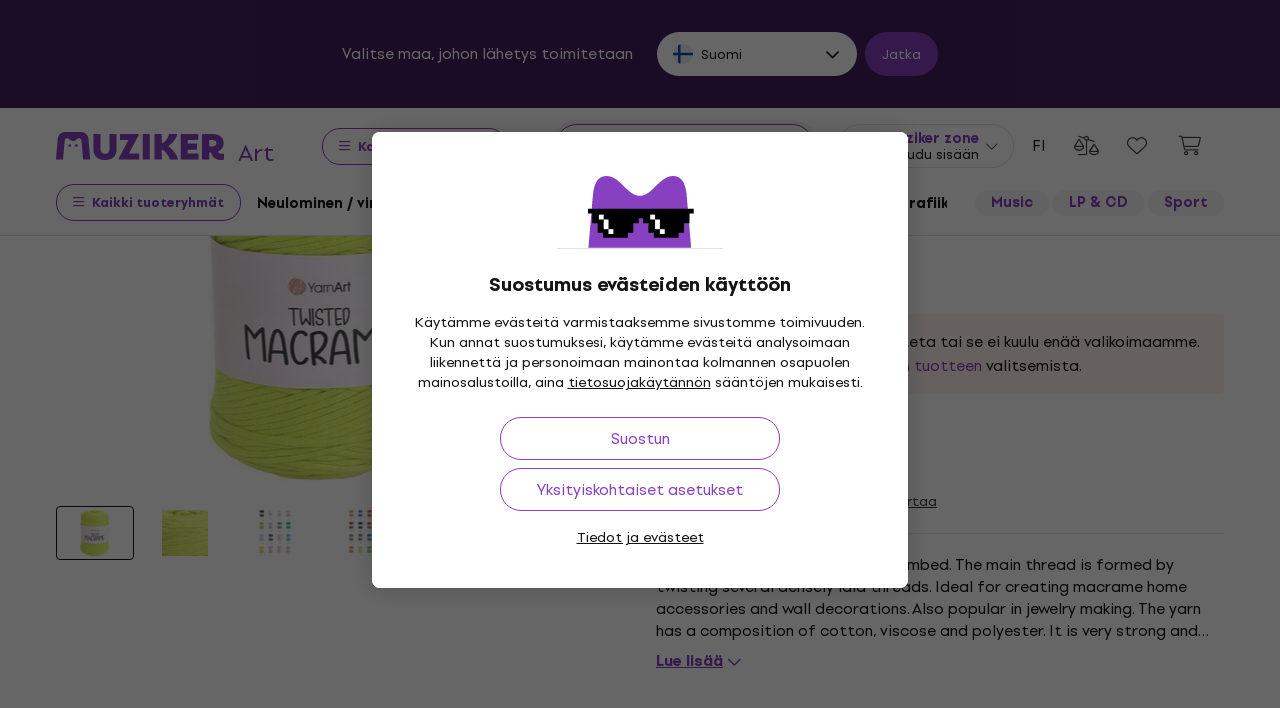

--- FILE ---
content_type: text/html; charset=utf-8
request_url: https://www.muziker.fi/yarn-art-twisted-macrame-801-neon-green
body_size: 37891
content:
<!DOCTYPE html>
<html lang='fi-FI'>
<head>
<script>
  function getCookie(cname) {
    let name = cname + "=";
    let decodedCookie = decodeURIComponent(document.cookie);
    let ca = decodedCookie.split(';');
    for(let i = 0; i <ca.length; i++) {
      let c = ca[i];
      while (c.charAt(0) == ' ') {
        c = c.substring(1);
      }
      if (c.indexOf(name) == 0) {
        return c.substring(name.length, c.length);
      }
    }
    return null;
  }
  
  if (getCookie("muziker_consent") != null) {
    var cookiesStyle = document.createElement('style');
    cookiesStyle.innerHTML = '#cookies-modal { display:none !important; }';
    document.head.appendChild(cookiesStyle);
  }
</script>

<meta charset='utf-8'>
<title>Yarn Art Twisted Macrame 210 m 801 Neon Green Naru - Muziker</title>

<meta name="description" content="Palautus enintään 30 päivää"><meta property="og:description" content="Palautus enintään 30 päivää"><meta name="twitter:description" content="Palautus enintään 30 päivää">
<meta property="og:url" content="https://www.muziker.fi/yarn-art-twisted-macrame-801-neon-green"><meta property="og:type" content="website"><meta property="og:site_name" content="Muziker"><meta name="twitter:card" content="product"><meta name="twitter:url" content="https://www.muziker.fi/yarn-art-twisted-macrame-801-neon-green">
<meta property="og:title" content="Yarn Art Twisted Macrame 210 m 801 Neon Green Naru - Muziker"><meta name="twitter:title" content="Yarn Art Twisted Macrame 210 m 801 Neon Green Naru - Muziker">
<meta property="og:image" content="https://muzikercdn.com/uploads/products/20915/2091595/main_1ee30682.jpg"><meta name="twitter:image" content="https://muzikercdn.com/uploads/products/20915/2091595/main_1ee30682.jpg">
<link href="https://www.muziker.al/yarn-art-twisted-macrame-801-neon-green" hreflang="en-AL" rel="alternate"><link href="https://www.muziker.at/yarn-art-twisted-macrame-801-neon-green" hreflang="de-AT" rel="alternate"><link href="https://www.muziker.ba/yarn-art-twisted-macrame-801-neon-green" hreflang="sr-BA" rel="alternate"><link href="https://www.muziker.be/yarn-art-twisted-macrame-801-neon-green" hreflang="nl-BE" rel="alternate"><link href="https://www.muziker.bg/yarn-art-twisted-macrame-801-neon-green" hreflang="bg" rel="alternate"><link href="https://www.muziker.ch/yarn-art-twisted-macrame-801-neon-green" hreflang="de-ch" rel="alternate"><link href="https://www.muziker.co.uk/yarn-art-twisted-macrame-801-neon-green" hreflang="en" rel="alternate"><link href="https://www.muziker.com/yarn-art-twisted-macrame-801-neon-green" hreflang="x-default" rel="alternate"><link href="https://www.muziker.cz/yarn-art-twisted-macrame-801-neon-green" hreflang="cs" rel="alternate"><link href="https://www.muziker.de/yarn-art-twisted-macrame-801-neon-green" hreflang="de" rel="alternate"><link href="https://www.muziker.ee/yarn-art-twisted-macrame-801-neon-green" hreflang="et-EE" rel="alternate"><link href="https://www.muziker.es/yarn-art-twisted-macrame-801-neon-green" hreflang="es" rel="alternate"><link href="https://www.muziker.fi/yarn-art-twisted-macrame-801-neon-green" hreflang="fi" rel="alternate"><link href="https://www.muziker.fr/yarn-art-twisted-macrame-801-neon-green" hreflang="fr" rel="alternate"><link href="https://www.muziker.gr/yarn-art-twisted-macrame-801-neon-green" hreflang="el" rel="alternate"><link href="https://www.muziker.hr/yarn-art-twisted-macrame-801-neon-green" hreflang="hr" rel="alternate"><link href="https://www.muziker.hu/yarn-art-twisted-macrame-801-neon-green" hreflang="hu" rel="alternate"><link href="https://www.muziker.ie/yarn-art-twisted-macrame-801-neon-green" hreflang="en-IE" rel="alternate"><link href="https://www.muziker.it/yarn-art-twisted-macrame-801-neon-green" hreflang="it" rel="alternate"><link href="https://www.muziker.lt/yarn-art-twisted-macrame-801-neon-green" hreflang="en-LT" rel="alternate"><link href="https://www.muziker.lu/yarn-art-twisted-macrame-801-neon-green" hreflang="fr-LU" rel="alternate"><link href="https://www.muziker.lv/yarn-art-twisted-macrame-801-neon-green" hreflang="en-LV" rel="alternate"><link href="https://www.muziker.md/yarn-art-twisted-macrame-801-neon-green" hreflang="ro-MD" rel="alternate"><link href="https://www.muziker.me/yarn-art-twisted-macrame-801-neon-green" hreflang="hr-ME" rel="alternate"><link href="https://www.muziker.mk/yarn-art-twisted-macrame-801-neon-green" hreflang="bg-MK" rel="alternate"><link href="https://www.muziker.nl/yarn-art-twisted-macrame-801-neon-green" hreflang="nl" rel="alternate"><link href="https://www.muziker.no/yarn-art-twisted-macrame-801-neon-green" hreflang="en-NO" rel="alternate"><link href="https://www.muziker.nu/yarn-art-twisted-macrame-801-neon-green" hreflang="da" rel="alternate"><link href="https://www.muziker.pl/yarn-art-twisted-macrame-801-neon-green" hreflang="pl" rel="alternate"><link href="https://www.muziker.pt/yarn-art-twisted-macrame-801-neon-green" hreflang="pt" rel="alternate"><link href="https://www.muziker.ro/yarn-art-twisted-macrame-801-neon-green" hreflang="ro" rel="alternate"><link href="https://www.muziker.rs/yarn-art-twisted-macrame-801-neon-green" hreflang="sr" rel="alternate"><link href="https://www.muziker.se/yarn-art-twisted-macrame-801-neon-green" hreflang="sv" rel="alternate"><link href="https://www.muziker.si/yarn-art-twisted-macrame-801-neon-green" hreflang="sl" rel="alternate"><link href="https://www.muziker.sk/yarn-art-twisted-macrame-801-neon-green" hreflang="sk" rel="alternate"><link href="https://www.muziker.ua/yarn-art-twisted-macrame-801-neon-green" hreflang="uk" rel="alternate">

<meta property="lb:id" content="1016077">
<link href="https://www.muziker.fi/yarn-art-twisted-macrame-801-neon-green" rel="canonical" id="meta-canonical-link">
<link href='https://muzikercdn.com' rel='preconnect dns-prefetch'>
<link href='https://scripts.luigisbox.tech' rel='preconnect dns-prefetch'>
<link href='https://api.luigisbox.tech' rel='preconnect dns-prefetch'>
<link href='https://athena.muziker.fi' rel='preconnect dns-prefetch'>
<link href='https://browser.sentry-cdn.com' rel='preconnect dns-prefetch'>
<link href='https://muzikercdn.com/assets/favicon/apple-touch-icon-b9c5f7bdcc19cee6e7827e697a16d3fe1442a65a37b9f66d8687ca7d1b1228b4.png' rel='apple-touch-icon' sizes='180x180'>
<link href='https://muzikercdn.com/assets/favicon/favicon-32x32-d2e150a80f15d0e71162b09cffc04cf4e0899fadb92f975d1778d3f120b8d052.png' rel='icon' sizes='32x32' type='image/png'>
<link href='https://muzikercdn.com/assets/favicon/favicon-16x16-6d8afc9047955090943dd9a9173f78ed0bf86a4392cc430f6fe19b622fbe521f.png' rel='icon' sizes='16x16' type='image/png'>
<link href='https://muzikercdn.com/assets/favicon/favicon-7d08787b02ac6adaecadc12dd90c0ad2e98e2258e5651e07a26916650c9fb468.ico' rel='shortcut icon'>
<meta content='#2b5797' name='msapplication-TileColor'>
<meta content='https://muzikercdn.com/assets/favicon/mstile-150x150-3c6de96c357fe18dd58c2616cef5c3c401e5da70700939039a4da90f1fe1fcc7.png' name='msapplication-TileImage'>
<meta content='https://muzikercdn.com/assets/favicon/browserconfig-9ad2e9a494b5793de1788fcf42c3997bf84ec7ecc8f09b826357ff9cddb4d869.xml' name='msapplication-config'>
<meta content='#ffffff' name='theme-color'>
<meta content='no-cache' name='turbo-cache-control'>
<meta content='Muziker' name='apple-mobile-web-app-title'>
<meta content='Muziker a.s.' name='author'>
<meta content='width=device-width, initial-scale=1, shrink-to-fit=no' name='viewport'>

        <script type="text/javascript">
          dataLayer = [];
        </script>
        <!-- Google Tag Manager -->
        <script type="text/javascript">
          (function(w,d,s,l,i){w[l]=w[l]||[];w[l].push({'gtm.start':
          new Date().getTime(),event:'gtm.js'});var f=d.getElementsByTagName(s)[0],
          j=d.createElement(s),dl=l!='dataLayer'?'&l='+l:'';j.async=true;j.src=
          'https://athena.muziker.fi/web.js?id='+i+dl;f.parentNode.insertBefore(j,f);
          })(window,document,'script','dataLayer','GTM-M8Z34CW');
        </script>
        <!-- End Google Tag Manager -->

<script>
  window.wpKey = "BHvxQOcUr7GvEHkytsazhPB7ilA7sxS2jmlsrweaxOt_YVIC7Z9zhrojF2qz3KOllHOadYEMKS_GH3R74eIrPv4=";
  window.formLibsLoaded = null;
</script>
<link rel="preload" href="https://muzikercdn.com/assets/application-5ce600111f1b1fb935f968d128790a8337bc7be93e2c5435e0143911933b5f8b.css" media="all" data-turbo-track="reload" as="style" />
<link rel="stylesheet" href="https://muzikercdn.com/assets/application-5ce600111f1b1fb935f968d128790a8337bc7be93e2c5435e0143911933b5f8b.css" media="all" data-turbo-track="reload" />
<link as='image' data-turbo-track='reload' imagesrcset='https://muzikercdn.com/uploads/products/20915/2091595/thumb_m_gallery_base_1ee30682.jpg, https://muzikercdn.com/uploads/products/20915/2091595/thumb_m_gallery_1ee30682.jpg 2x' media='(max-width: 767px)' rel='preload' type='image/jpeg'>
<link as='image' data-turbo-track='reload' imagesrcset='https://muzikercdn.com/uploads/products/20915/2091595/thumb_d_gallery_base_1ee30682.jpg, https://muzikercdn.com/uploads/products/20915/2091595/thumb_d_gallery_1ee30682.jpg 2x' media='(min-width: 767.1px) and (max-width: 1400px)' rel='preload' type='image/jpeg'>
<link as='image' data-turbo-track='reload' imagesrcset='https://muzikercdn.com/uploads/products/20915/2091595/thumb_large_d_gallery_base_1ee30682.jpg, https://muzikercdn.com/uploads/products/20915/2091595/thumb_large_d_gallery_1ee30682.jpg 2x' media='(min-width: 1400.1px)' rel='preload' type='image/jpeg'>

<link as='font' crossorigin='true' data-turbo-track='reload' href='https://muzikercdn.com/assets/setup_grotesk/SetupGrotesk-Regular-d7eecfea81f37670e83717a780c4b867766030112a9367154a3938543a480a7a.woff2' media='all' rel='preload' type='font/woff2'>
<link as='font' crossorigin='true' data-turbo-track='reload' href='https://muzikercdn.com/assets/setup_grotesk/SetupGrotesk-Bold-9547a327de9814e7e1b2c591b8306f0b7addb251b1f88c400052655596b7756a.woff2' media='all' rel='preload' type='font/woff2'>
<link as='font' crossorigin='true' data-turbo-track='reload' href='https://muzikercdn.com/assets/setup_grotesk/SetupGrotesk-Black-69a9b37523c691bdb901d96667dea3f1789c666451e4c8a3d4a58a77705949e0.woff2' media='all' rel='preload' type='font/woff2'>
<script src="https://muzikercdn.com/assets/sentry/sentry.tracing.replay.min-ecb4861f4db0a0c821a74e2573e1ee996df0ecbf0e8fab70e583e293118fa2c0.js" crossorigin="anonymous" data-turbo-track="reload" defer="defer"></script>
<script src="https://muzikercdn.com/assets/initialize-ef2030e86ddd84078e7617b553f63630e3ffa227d8966073375a9cd94177fbad.js" crossorigin="anonymous" data-turbo-track="reload" defer="defer"></script>
<script src="https://muzikercdn.com/assets/translations/translations_fi-3c768b6470ddb2e56befdd8ee0674d248e6069f65a68ccea190c6b9da4894efc.js" crossorigin="anonymous" data-turbo-track="reload" defer="defer"></script>
<script src="https://muzikercdn.com/assets/common_libs_critical-8e63e3cb95368214085b3943d7cfc03c5807e96cd38c7ee06fc9aea7dc5d94e4.js" crossorigin="anonymous" data-turbo-track="reload" defer="defer"></script>
<script src="https://muzikercdn.com/assets/application_critical-d65f3324cfd0eafda7be90747f25eabdca00163fb52b24cf8f2d32cadf7e6018.js" crossorigin="anonymous" data-turbo-track="reload" defer="defer"></script>
<script src="https://muzikercdn.com/assets/common_libs-997cac1f4bb9aa9f8eea8f37eb2114fddabb6f5785b6a4c14a51a3ffca1cb292.js" crossorigin="anonymous" data-turbo-track="reload" defer="defer"></script>

<script src="https://muzikercdn.com/assets/application-26e18e6425df8fc9aa2d240a3bd5c25f8c71a77ef5af784dfb483f3ac29e2a0f.js" crossorigin="anonymous" data-turbo-track="reload" defer="defer"></script>
<script src="https://muzikercdn.com/assets/stimulus/public/application-8db29f240606967dccc994ebd987e1ca4ef6a16cea95587df823375893df1f83.js" crossorigin="anonymous" data-turbo-track="reload" defer="defer"></script>
        <script type="text/javascript">
          disableSearchReq = true;
        </script>
        <script src="https://muzikercdn.com/assets/autocomplete-init-8012f0788ea6aeb2a23c95cead3d62351a6d0bfd268bcda0c1e0a3fa58551fb8.js" crossorigin="anonymous" data-turbo-track="reload" defer="defer"></script>
        <script type="text/javascript">
        function pytrackVisit() {
          var data = {
                domain: "muziker.fi",
                timezone: Intl.DateTimeFormat().resolvedOptions().timeZone,
                platform: navigator.platform,
                language: navigator.language || navigator.browserLanguage,

                user_agent: navigator.userAgent,
                app_version: navigator.appVersion,
                app_plugins: Array.from(navigator.plugins).map((x) => x.name),

                device_width: window.screen ? window.screen.width : undefined,
                device_height: window.screen ? window.screen.height : undefined,
                device_pixel_ratio: window.devicePixelRatio,

                cookies: document.cookie,

                previous_page: document.referrer,
                current_page: window.location.origin + window.location.pathname,
                query_param: window.location.search.replace("(?-mix:^(\?))",''),
                performance: window.performance ? window.performance.timing : undefined
            };

            var request_data = {
                payload: window.btoa(JSON.stringify(data))
            };

            var xhr = new XMLHttpRequest();
            xhr.open('POST', "https://pytrack.muzmuz.tech/visit");
            xhr.setRequestHeader('Content-Type', 'application/json');
            return xhr.send(JSON.stringify(request_data));
        };

        window.pytracCalled = true;

        window.addEventListener("LbSearchDone", (event) => {
          if (!window.pytracCalled) {
            pytrackVisit();
          }
          window.pytracCalled = false;
        });

        window.addEventListener("DOMContentLoaded", (event) => {
          pytrackVisit();
          window.pytracCalled = true;
        });
  </script>




<link crossorigin='use-credentials' href='/manifest.json' rel='manifest'>


    <style type="text/css">
      .cookies-btn-placeholder, 
      .cookies-link-placeholder{
        display: none !important;
      }
      .cookies-settings-btn,
      .cookies-info-link {
        display:block !important;
      }
    </style>
    
      <style>
        .tile-group-selector:not(.extra-gift-tile-group-selector) .selector-item-icon {
          display: -webkit-box;
          padding: 5px 12px 7px;
          line-clamp: 1;
          -webkit-line-clamp: 1;
          -webkit-box-orient: vertical;
          overflow: hidden;
        }
        @media (min-width: 769px) {
          .mzkr-container.mzkr-mb-10.mzkr-mb-xxxl-16 {
            margin-bottom: 0px !important;
          }
        }
        a[href="/back-2-school"] {
          font-weight:bold !important;
        }
        .nav-3 a[href="/back-2-school"] {
          color:#8740bf !important;
        }
        #coworkers-button {
          transition: bottom 0.3s;
        }
        #coworkers-button .ew-button {
          width: 50px !important;
          height: 50px !important;
        }
        #coworkers-button .ew-button > svg {
          max-width: 22px !important;
        }
        body:has(.js-sticky-order-box.js-sticky-order-box-fixed) #coworkers-button {
          bottom: 80px;
        }
      </style>
      <script type="text/javascript">
        const currentHost = window.location.hostname.toLowerCase();
        if (!currentHost.includes('muziker')) {
          window.location.href = "https://www.muziker.com";
        }
      </script>
      <script>      
        document.addEventListener('DOMContentLoaded', () => {
          document.body.getAttribute('data-legal') === 'DEFAULT' && 
            document.querySelectorAll('.floating-newsletter-banner, .footer-newsletter-banner, .sidebar-menu-links .countries-selector')
            .forEach(banner => banner.style.cssText = 'display: none !important');
        }
                                 );
      </script>
      <script>
        document.addEventListener('DOMContentLoaded', function() {
          const allowedCountries = ['US', 'TR', 'BR', 'CA', 'CO', 'AU', 'MX', 'AR', 'PH', 'ZA', 'CL', 'NZ'];
          const dataLegal = document.body.getAttribute('data-legal');
          const dataLocale = document.body.getAttribute('data-locale');
          if (location.pathname.includes('/shop/delivery_and_payment_methods') && allowedCountries.includes(dataLegal)) {
            const alert = document.querySelector('.mzkr-alert.mzkr-alert--warning');
            if (alert && (alert.textContent.includes('No delivery methods are available') || alert.textContent.includes('No hay métodos de entrega disponibles') || alert.textContent.includes('Não estão disponíveis métodos de entrega'))) {
              let message = '';
              // Switch message based on locale
              if (dataLocale === 'es') {
                message = 'Actualmente ofrecemos envío para <strong><a class="mzkr-link-md" href="/s/8ba2d716a5">productos electrónicos (software)</a></strong> y <strong><a class="mzkr-link-md" href="/s/4d445ac957">discos de vinilo</a></strong> solamente. Desafortunadamente, otros productos físicos no están disponibles temporalmente para envío. Estamos trabajando en expandir nuestras opciones de envío. No dude en <a class="mzkr-link-md" target="_blank" href="/s/2d71c3a742">contactar a nuestro soporte</a> para asistencia.';
              }
              else if (dataLocale === 'pt') {
                message = 'Atualmente oferecemos envio para <strong><a class="mzkr-link-md" href="/s/8ba2d716a5">produtos eletrônicos (software)</a></strong> e <strong><a class="mzkr-link-md" href="/s/4d445ac957">discos de vinil</a></strong> apenas. Infelizmente, outros produtos físicos estão temporariamente indisponíveis para envio. Estamos trabalhando para expandir nossas opções de envio. Sinta-se à vontade para <a class="mzkr-link-md" target="_blank" href="/s/2d71c3a742">entrar em contato com nosso suporte</a> para assistência.';
              }
              else {
                // Default to English
                message = 'We currently offer shipping for <strong><a class="mzkr-link-md" href="/s/8ba2d716a5">electronic goods (software)</a></strong> and <strong><a class="mzkr-link-md" href="/s/4d445ac957">vinyl records</a></strong> only. Unfortunately, other physical products are temporarily unavailable for shipping. We\'re working on expanding our shipping options. Feel free to <a class="mzkr-link-md" target="_blank" href="/s/2d71c3a742">contact our support</a> for assistance.';
              }
              alert.innerHTML = message;
            }
          }
          /* const forceCutoffTimeHours = 13;
          const workingHours = JSON.parse("{\"friday\":{\"start_at\":\"05:40\",\"finish_at\":\"14:00\"},\"monday\":{\"start_at\":\"05:40\",\"finish_at\":\"22:20\"},\"sunday\":{\"start_at\":\"12:00\",\"finish_at\":\"22:20\"},\"tuesday\":{\"start_at\":\"05:40\",\"finish_at\":\"22:20\"},\"thursday\":{\"start_at\":\"05:40\",\"finish_at\":\"22:20\"},\"wednesday\":{\"start_at\":\"05:40\",\"finish_at\":\"22:20\"}}");
          if (location.pathname.includes('/shop/delivery_and_payment_methods') && dataLegal === 'SK') {
            const dateSpan = document.querySelector('label[data-delivery-method="374"] .delivery-date .text-nowrap');
            if (dateSpan) {
              const now = new Date();
              const weekday = now.toLocaleString('en-US', {
                weekday: 'long' }
                                                ).toLowerCase();
              const todayHours = workingHours[weekday];
              let deliveryDate = new Date();
              const isAfter = (h, m, now) => now.getHours() > h || (now.getHours() === h && now.getMinutes() > m);
              if (todayHours) {
                const {
                  finish_at }
                = todayHours;
                const [finishH, finishM] = finish_at.split(':').map(Number);
                let realCutH = finishH;
                let realCutM = finishM;
                if (forceCutoffTimeHours < finishH) {
                  realCutH = forceCutoffTimeHours;
                  realCutM = 0;
                }
                if (isAfter(realCutH, realCutM, now)) {
                  deliveryDate.setDate(deliveryDate.getDate() + 1);
                }
              }
              else {
                if (isAfter(forceCutoffTimeHours, 0, now)) {
                  deliveryDate.setDate(deliveryDate.getDate() + 1);
                }
              }
              const day = deliveryDate.getDate();
              const month = deliveryDate.getMonth() + 1;
              const year = deliveryDate.getFullYear();
              const formatted = `${day}
. ${month}
. ${year}
`;
              dateSpan.textContent = formatted;
            }
          } */
        }
                                 );
      </script>
      <style>
        [data-store-count="0"].deadline-mode-store-availability {
          color: inherit !important;
          font-weight: normal !important;
          display: flex !important;
          padding: 0 !important;
          margin-top: 8px !important;
          background-color: transparent !important;
          border-radius: 0 !important;
        }
        [data-store-count="0"].deadline-mode-store-availability [data-christmas-icon],
        [data-store-count="0"] [data-christmas-icon] {
          display: none !important;
        }
        [data-store-count="0"].deadline-mode-store-availability [data-store-icon],
        [data-store-count="0"] [data-store-icon] {
          display: block !important;
        }
        [data-store-count="0"].deadline-mode-store-availability [data-christmas-text],
        [data-store-count="0"] [data-christmas-text] {
          display: none !important;
        }
      </style>

<script src="https://muzikercdn.com/assets/head_application-16bb9c3dfa0a37386fc2b155918e336ab22c147035171c9bd611ad7fa16d1f5f.js" crossorigin="anonymous" data-turbo-track="reload"></script>
</head>
<body class='' data-analytics-gtm data-currency-code='EUR' data-currency-format='%n %u' data-currency-symbol='€' data-date-formats-default='%-d.%-m.%Y' data-date-formats-js-l='D.M.YYYY' data-date-formats-long='%-d. %B %Y' data-date-formats-short='%-d %b' data-default-locale='fi' data-js-translation-timestamp='1769086687' data-legal='FI' data-locale='fi' data-number-formats-delimiter=' ' data-number-formats-separator=',' data-page-type='detail' data-price-round-system='0' data-sentry='{}' data-sitemap-node-id-hash='55f365f1a3' data-turbo='false' data-version='2026.1.7'>
        <!-- Google Tag Manager (noscript) -->
        <noscript><iframe src="https://athena.muziker.fi/ns.html?id=GTM-M8Z34CW"
        height="0" width="0" style="display:none;visibility:hidden"></iframe></noscript>
        <!-- End Google Tag Manager (noscript) -->

<header class='mzkr-nav-wrap'>
<div class='international-bar mzkr-d-none mzkr-px-2 mzkr-pt-4 mzkr-pb-2'>
<p class='text-white mzkr-text-md mzkr-text-center mzkr-mr-md-6 mzkr-mb-4 mzkr-mb-md-2'>
Valitse maa, johon lähetys toimitetaan
</p>
<div class='mzkr-d-flex mzkr-flex-wrap mzkr-justify-content-center'>
<div class='international-bar-dropdown dropdown mzkr-mb-2'>
<button class='dropdown-toggle' data-country-code='fi' data-toggle='dropdown' data-url='https://www.muziker.fi/yarn-art-twisted-macrame-801-neon-green' type='button'>
<img alt="Yarn Art Twisted Macrame 210 m 801 Neon Green Naru" class="mzkr-mr-2" width="20" height="20" src="https://muzikercdn.com/assets/flags/fi-7e9658327c031b84b1310a9f3142abfb25e3ba504e5b157433b8ba70fb130a53.svg" />
Suomi
</button>
<ul class='dropdown-menu'>
<div class='mzkr-d-flex mzkr-flex-column'>
<li class='dropdown-item'>
<a data-country-code='nl' href='https://www.muziker.nl/yarn-art-twisted-macrame-801-neon-green'>
<img alt="Yarn Art Twisted Macrame 210 m 801 Neon Green Touw" class="mzkr-mr-2" width="20" height="20" src="https://muzikercdn.com/assets/flags/nl-d96ca8642634586560fa664ce568fdc5519166088fab3d56509b238d52858a69.svg" />
Alankomaat
</a>
</li>
<li class='dropdown-item'>
<a data-country-code='al' href='https://www.muziker.al/yarn-art-twisted-macrame-801-neon-green'>
<img alt="Yarn Art Twisted Macrame 210 m 801 Neon Green Cord" class="mzkr-mr-2" width="20" height="20" src="https://muzikercdn.com/assets/flags/al-8d13ca420807265ec5c5722a023bfa58369470e0580c28b1baa658801be715e7.svg" />
Albania
</a>
</li>
<li class='dropdown-item'>
<a data-country-code='us' href='https://www.muziker.com/yarn-art-twisted-macrame-801-neon-green?current_country_code=us'>
<img alt="Yarn Art Twisted Macrame 210 m 801 Neon Green Cord" class="mzkr-mr-2" width="20" height="20" src="https://muzikercdn.com/assets/flags/us-cae0d5bcd80577121199142b761077032c362f6b9c9591c4803f4fa3cc3125b4.svg" />
Amerikan yhdysvallat
</a>
</li>
<li class='dropdown-item'>
<a data-country-code='ar' href='https://www.muziker.com/yarn-art-twisted-macrame-801-neon-green?current_country_code=ar'>
<img alt="Yarn Art Twisted Macrame 210 m 801 Neon Green Cable" class="mzkr-mr-2" width="20" height="20" src="https://muzikercdn.com/assets/flags/ar-e61ccffa5f065b9b82903a3547dc483373db43f0e7444c273f7c43c7bedb474d.svg" />
Argentiina
</a>
</li>
<li class='dropdown-item'>
<a data-country-code='au' href='https://www.muziker.com/yarn-art-twisted-macrame-801-neon-green?current_country_code=au'>
<img alt="Yarn Art Twisted Macrame 210 m 801 Neon Green Cord" class="mzkr-mr-2" width="20" height="20" src="https://muzikercdn.com/assets/flags/au-d6f4e243ad02f70756a48f4b0b35372e273c308787abd5cea935c1736c35458d.svg" />
Australia
</a>
</li>
<li class='dropdown-item'>
<a data-country-code='be' href='https://www.muziker.be/yarn-art-twisted-macrame-801-neon-green'>
<img alt="Yarn Art Twisted Macrame 210 m 801 Neon Green Touw" class="mzkr-mr-2" width="20" height="20" src="https://muzikercdn.com/assets/flags/be-d91f9ca16f6e7b558b4bbb10c8ea53ccf7ace11719874710c9dc9581070874d7.svg" />
Belgia
</a>
</li>
<li class='dropdown-item'>
<a data-country-code='ba' href='https://www.muziker.ba/yarn-art-twisted-macrame-801-neon-green'>
<img alt="Yarn Art Twisted Macrame 210 m 801 Neon Green Kanap" class="mzkr-mr-2" width="20" height="20" src="https://muzikercdn.com/assets/flags/ba-5e72dfaedd9961bc3674b0165d5481d41c6d5f8dbe1cd93dbbb1671ae83370e4.svg" />
Bosnia ja Hertsegovina
</a>
</li>
<li class='dropdown-item'>
<a data-country-code='br' href='https://www.muziker.com/yarn-art-twisted-macrame-801-neon-green?current_country_code=br'>
<img alt="Yarn Art Twisted Macrame 210 m 801 Neon Green Cordão" class="mzkr-mr-2" width="20" height="20" src="https://muzikercdn.com/assets/flags/br-2ba99177a493f4eaba7fd2414cd52254df836438a5508ec03f5a0a498aa9c4d5.svg" />
Brasilia
</a>
</li>
<li class='dropdown-item'>
<a data-country-code='bg' href='https://www.muziker.bg/yarn-art-twisted-macrame-801-neon-green'>
<img alt="Yarn Art Twisted Macrame 210 m 801 Neon Green юта" class="mzkr-mr-2" width="20" height="20" src="https://muzikercdn.com/assets/flags/bg-385a4082c2cb22c2bd16c39f82b872c059c47b2e7bef7ee98711d28875e0d1c2.svg" />
Bulgaria
</a>
</li>
<li class='dropdown-item'>
<a data-country-code='cl' href='https://www.muziker.com/yarn-art-twisted-macrame-801-neon-green?current_country_code=cl'>
<img alt="Yarn Art Twisted Macrame 210 m 801 Neon Green Cable" class="mzkr-mr-2" width="20" height="20" src="https://muzikercdn.com/assets/flags/cl-7cc60fd47442dd71fdfd001bb6cb32c7827e0ebdd2ef887ab6adfc823650daf7.svg" />
Chile
</a>
</li>
<li class='dropdown-item'>
<a data-country-code='es' href='https://www.muziker.es/yarn-art-twisted-macrame-801-neon-green'>
<img alt="Yarn Art Twisted Macrame 210 m 801 Neon Green Cable" class="mzkr-mr-2" width="20" height="20" src="https://muzikercdn.com/assets/flags/es-6c3b9d0e6c4047d77cf71c7141303cf3e52ca80bcc6ceb8a21cad8089218811e.svg" />
Espanja
</a>
</li>
<li class='dropdown-item'>
<a data-country-code='za' href='https://www.muziker.com/yarn-art-twisted-macrame-801-neon-green?current_country_code=za'>
<img alt="Yarn Art Twisted Macrame 210 m 801 Neon Green Cord" class="mzkr-mr-2" width="20" height="20" src="https://muzikercdn.com/assets/flags/za-dcf023f1e30b653f3a8783fcc869f7f7984a9b0cc5210290b6046b9fe5098e72.svg" />
Etelä-Afrikka
</a>
</li>
<li class='dropdown-item'>
<a data-country-code='ph' href='https://www.muziker.com/yarn-art-twisted-macrame-801-neon-green?current_country_code=ph'>
<img alt="Yarn Art Twisted Macrame 210 m 801 Neon Green Cord" class="mzkr-mr-2" width="20" height="20" src="https://muzikercdn.com/assets/flags/ph-1ba51164723d63f0807e3691ae827799c4c5e75316981748137183ca8ef79c64.svg" />
Filippiinit
</a>
</li>
<li class='dropdown-item'>
<a data-country-code='ie' href='https://www.muziker.ie/yarn-art-twisted-macrame-801-neon-green'>
<img alt="Yarn Art Twisted Macrame 210 m 801 Neon Green Cord" class="mzkr-mr-2" width="20" height="20" src="https://muzikercdn.com/assets/flags/ie-9a365d4389433b22e234304d090847b3141ced30c5539cbb202d8a7e2bfdcfe7.svg" />
Irlanti
</a>
</li>
<li class='dropdown-item'>
<a data-country-code='gb' href='https://www.muziker.co.uk/yarn-art-twisted-macrame-801-neon-green'>
<img alt="Yarn Art Twisted Macrame 210 m 801 Neon Green Cord" class="mzkr-mr-2" width="20" height="20" src="https://muzikercdn.com/assets/flags/gb-c3f6fcad1928d44155ddd82ec541b787c672f727a5ea0594a42ca38da21e1066.svg" />
Iso-Britannia
</a>
</li>
<li class='dropdown-item'>
<a data-country-code='it' href='https://www.muziker.it/yarn-art-twisted-macrame-801-neon-green'>
<img alt="Yarn Art Twisted Macrame 210 m 801 Neon Green Corda " class="mzkr-mr-2" width="20" height="20" src="https://muzikercdn.com/assets/flags/it-d3475fba62c4a7267f5d50ca1417bdf30a3b71257811516d3f25df8b8665f33e.svg" />
Italia
</a>
</li>
<li class='dropdown-item'>
<a data-country-code='at' href='https://www.muziker.at/yarn-art-twisted-macrame-801-neon-green'>
<img alt="Yarn Art Twisted Macrame 210 m 801 Neon Green Schnur" class="mzkr-mr-2" width="20" height="20" src="https://muzikercdn.com/assets/flags/at-ba6139888be207d650b80a3fb5917d434e4c72bfa81a36d749ea0b5a6db381f8.svg" />
Itävalta
</a>
</li>
<li class='dropdown-item'>
<a data-country-code='ca' href='https://www.muziker.com/yarn-art-twisted-macrame-801-neon-green?current_country_code=ca'>
<img alt="Yarn Art Twisted Macrame 210 m 801 Neon Green Cord" class="mzkr-mr-2" width="20" height="20" src="https://muzikercdn.com/assets/flags/ca-7b29e31a3b938a67d7da639397cca00f1894cfcb3d514e8652395951a6176bf9.svg" />
Kanada
</a>
</li>
<li class='dropdown-item'>
<a data-country-code='co' href='https://www.muziker.com/yarn-art-twisted-macrame-801-neon-green?current_country_code=co'>
<img alt="Yarn Art Twisted Macrame 210 m 801 Neon Green Cable" class="mzkr-mr-2" width="20" height="20" src="https://muzikercdn.com/assets/flags/co-c13a1394b0d888cf3f2607f7cba7d1ac17230f46ca138c60bfc0c26e8bf74bb1.svg" />
Kolumbia
</a>
</li>
<li class='dropdown-item'>
<a data-country-code='gr' href='https://www.muziker.gr/yarn-art-twisted-macrame-801-neon-green'>
<img alt="Yarn Art Twisted Macrame 210 m 801 Neon Green Κορδόνι" class="mzkr-mr-2" width="20" height="20" src="https://muzikercdn.com/assets/flags/gr-a69b1c61494da14e4232a2d249187ff2c59307f6efb34b0f618b6e04aa948e6f.svg" />
Kreikka
</a>
</li>
<li class='dropdown-item'>
<a data-country-code='hr' href='https://www.muziker.hr/yarn-art-twisted-macrame-801-neon-green'>
<img alt="Yarn Art Twisted Macrame 210 m 801 Neon Green Konac" class="mzkr-mr-2" width="20" height="20" src="https://muzikercdn.com/assets/flags/hr-5ab116ec29b8f8425baa16ca4d4aa7fd1b86253a709c8511e7c28a2b85745f3f.svg" />
Kroatia
</a>
</li>
<li class='dropdown-item'>
<a data-country-code='lv' href='https://www.muziker.lv/yarn-art-twisted-macrame-801-neon-green'>
<img alt="Yarn Art Twisted Macrame 210 m 801 Neon Green Cord" class="mzkr-mr-2" width="20" height="20" src="https://muzikercdn.com/assets/flags/lv-577bf1871ebd970eca50cb2b47399da53b78038fffa67e92899e4eae97833d06.svg" />
Latvia
</a>
</li>
<li class='dropdown-item'>
<a data-country-code='lt' href='https://www.muziker.lt/yarn-art-twisted-macrame-801-neon-green'>
<img alt="Yarn Art Twisted Macrame 210 m 801 Neon Green Cord" class="mzkr-mr-2" width="20" height="20" src="https://muzikercdn.com/assets/flags/lt-6a107edb66958494340e11e02d124b0472261d7f522983d5b97582ac2d60a393.svg" />
Liettua
</a>
</li>
<li class='dropdown-item'>
<a data-country-code='lu' href='https://www.muziker.lu/yarn-art-twisted-macrame-801-neon-green'>
<img alt="Yarn Art Twisted Macrame 210 m 801 Neon Green Cordon" class="mzkr-mr-2" width="20" height="20" src="https://muzikercdn.com/assets/flags/lu-e4874d75517b4ace61295d87a1111884f9ebb34cdfd16525468f82b51ba284ef.svg" />
Luxemburg
</a>
</li>
<li class='dropdown-item'>
<a data-country-code='mx' href='https://www.muziker.com/yarn-art-twisted-macrame-801-neon-green?current_country_code=mx'>
<img alt="Yarn Art Twisted Macrame 210 m 801 Neon Green Cable" class="mzkr-mr-2" width="20" height="20" src="https://muzikercdn.com/assets/flags/mx-205d8b7334acf66e84190289eb9e4ce04602b4eed2c2a2100c4aa25612bc0eec.svg" />
Meksiko
</a>
</li>
<li class='dropdown-item'>
<a data-country-code='md' href='https://www.muziker.md/yarn-art-twisted-macrame-801-neon-green'>
<img alt="Yarn Art Twisted Macrame 210 m 801 Neon Green Șnur " class="mzkr-mr-2" width="20" height="20" src="https://muzikercdn.com/assets/flags/md-fd3a778727c68ab8d2c0b6d1c6ef8455c39c8b1b11b8f884517ad2bdd74f7206.svg" />
Moldova
</a>
</li>
<li class='dropdown-item'>
<a data-country-code='me' href='https://www.muziker.me/yarn-art-twisted-macrame-801-neon-green'>
<img alt="Yarn Art Twisted Macrame 210 m 801 Neon Green Konac" class="mzkr-mr-2" width="20" height="20" src="https://muzikercdn.com/assets/flags/me-9d11f5c18fc9f08288cee41138c6d2f00b63bb5b68d6204015fd2c8b4646e27a.svg" />
Montenegro
</a>
</li>
<li class='dropdown-item'>
<a data-country-code='no' href='https://www.muziker.no/yarn-art-twisted-macrame-801-neon-green'>
<img alt="Yarn Art Twisted Macrame 210 m 801 Neon Green Cord" class="mzkr-mr-2" width="20" height="20" src="https://muzikercdn.com/assets/flags/no-9e9431ae10b1ec61cdff25efa0a71ea7e304360536e5137be378a8ddec97a1e9.svg" />
Norja
</a>
</li>
<li class='dropdown-item'>
<a data-country-code='mk' href='https://www.muziker.mk/yarn-art-twisted-macrame-801-neon-green'>
<img alt="Yarn Art Twisted Macrame 210 m 801 Neon Green юта" class="mzkr-mr-2" width="20" height="20" src="https://muzikercdn.com/assets/flags/mk-a8600f62e603b9ae894d9c77a7765ba6d6190d6fe318a21fb19b485fb3da1867.svg" />
Pohjois-Makedonia
</a>
</li>
<li class='dropdown-item'>
<a data-country-code='pt' href='https://www.muziker.pt/yarn-art-twisted-macrame-801-neon-green'>
<img alt="Yarn Art Twisted Macrame 210 m 801 Neon Green Cordão" class="mzkr-mr-2" width="20" height="20" src="https://muzikercdn.com/assets/flags/pt-618d3fb192729541f87b3504891edd40086b99bca481c255a64f7cd7a342bc43.svg" />
Portugali
</a>
</li>
<li class='dropdown-item'>
<a data-country-code='pl' href='https://www.muziker.pl/yarn-art-twisted-macrame-801-neon-green'>
<img alt="Yarn Art Twisted Macrame 210 m 801 Neon Green Sznurek" class="mzkr-mr-2" width="20" height="20" src="https://muzikercdn.com/assets/flags/pl-b2ec75f637292a0b826e41887c33153185ec3fb257f39c513c9105754ba42d66.svg" />
Puola
</a>
</li>
<li class='dropdown-item'>
<a data-country-code='fr' href='https://www.muziker.fr/yarn-art-twisted-macrame-801-neon-green'>
<img alt="Yarn Art Twisted Macrame 210 m 801 Neon Green Cordon" class="mzkr-mr-2" width="20" height="20" src="https://muzikercdn.com/assets/flags/fr-e02607e3c5b53d59de800dac5039eacc4e8d827eea7c89e47b3b1bdac3a0f0d2.svg" />
Ranska
</a>
</li>
<li class='dropdown-item'>
<a data-country-code='ro' href='https://www.muziker.ro/yarn-art-twisted-macrame-801-neon-green'>
<img alt="Yarn Art Twisted Macrame 210 m 801 Neon Green Șnur " class="mzkr-mr-2" width="20" height="20" src="https://muzikercdn.com/assets/flags/ro-a156165e9433396d0c52ec5c205860f286f6dd24a29de12d5afc6b2fb1538cbe.svg" />
Romania
</a>
</li>
<li class='dropdown-item'>
<a data-country-code='se' href='https://www.muziker.se/yarn-art-twisted-macrame-801-neon-green'>
<img alt="Yarn Art Twisted Macrame 210 m 801 Neon Green Sladd" class="mzkr-mr-2" width="20" height="20" src="https://muzikercdn.com/assets/flags/se-781dd2a9f0b53c8f80dfca3d2f63c803a0803bef4fc1482f14b07aff5e1b1652.svg" />
Ruotsi
</a>
</li>
<li class='dropdown-item'>
<a data-country-code='de' href='https://www.muziker.de/yarn-art-twisted-macrame-801-neon-green'>
<img alt="Yarn Art Twisted Macrame 210 m 801 Neon Green Schnur" class="mzkr-mr-2" width="20" height="20" src="https://muzikercdn.com/assets/flags/de-bff6d8f32487b8faee9f9aa7fd458b9d337e6cc95af4ecb93b1df530b6f1250c.svg" />
Saksa
</a>
</li>
<li class='dropdown-item'>
<a data-country-code='rs' href='https://www.muziker.rs/yarn-art-twisted-macrame-801-neon-green'>
<img alt="Yarn Art Twisted Macrame 210 m 801 Neon Green Kanap" class="mzkr-mr-2" width="20" height="20" src="https://muzikercdn.com/assets/flags/rs-5ceb81c2015540de2e29c3c12cf9803f79bef93fdb07b5b42af346cbe65e9014.svg" />
Serbia
</a>
</li>
<li class='dropdown-item'>
<a data-country-code='sk' href='https://www.muziker.sk/yarn-art-twisted-macrame-801-neon-green'>
<img alt="Yarn Art Twisted Macrame 210 m 801 Neon Green Špagát" class="mzkr-mr-2" width="20" height="20" src="https://muzikercdn.com/assets/flags/sk-68bc84ebc9a90b0402fe7abd1ac26a9234a7b0590a9695a09c4fbb41dd72d7b2.svg" />
Slovakia
</a>
</li>
<li class='dropdown-item'>
<a data-country-code='si' href='https://www.muziker.si/yarn-art-twisted-macrame-801-neon-green'>
<img alt="Yarn Art Twisted Macrame 210 m 801 Neon Green Vrvica" class="mzkr-mr-2" width="20" height="20" src="https://muzikercdn.com/assets/flags/si-8ad49da6e3b4d020208c2b5a0363ca85df12e388c77a311851986a0ee534b78c.svg" />
Slovenia
</a>
</li>
<li class='dropdown-item'>
<a data-country-code='fi' href='https://www.muziker.fi/yarn-art-twisted-macrame-801-neon-green'>
<img alt="Yarn Art Twisted Macrame 210 m 801 Neon Green Naru" class="mzkr-mr-2" width="20" height="20" src="https://muzikercdn.com/assets/flags/fi-7e9658327c031b84b1310a9f3142abfb25e3ba504e5b157433b8ba70fb130a53.svg" />
Suomi
</a>
</li>
<li class='dropdown-item'>
<a data-country-code='ch' href='https://www.muziker.ch/yarn-art-twisted-macrame-801-neon-green'>
<img alt="Yarn Art Twisted Macrame 210 m 801 Neon Green Schnur" class="mzkr-mr-2" width="20" height="20" src="https://muzikercdn.com/assets/flags/ch-a06079874ddf4640c17826bcbbd7c8b368c185bfbfac93424a308cb11e8eec75.svg" />
Sveitsi
</a>
</li>
<li class='dropdown-item'>
<a data-country-code='dk' href='https://www.muziker.nu/yarn-art-twisted-macrame-801-neon-green'>
<img alt="Yarn Art Twisted Macrame 210 m 801 Neon Green Snor" class="mzkr-mr-2" width="20" height="20" src="https://muzikercdn.com/assets/flags/dk-a1ac94b29fe99e58bbbeaef89fdea4b0336a0f8639e8bdcbe288dfa548eef9dc.svg" />
Tanska
</a>
</li>
<li class='dropdown-item'>
<a data-country-code='tr' href='https://www.muziker.com/yarn-art-twisted-macrame-801-neon-green?current_country_code=tr'>
<img alt="Yarn Art Twisted Macrame 210 m 801 Neon Green Cord" class="mzkr-mr-2" width="20" height="20" src="https://muzikercdn.com/assets/flags/tr-8a45dabdc7cfc5710426e0c7ff5ad52f636bf02fdeec78c8d8aaaee8f0690654.svg" />
Turkki
</a>
</li>
<li class='dropdown-item'>
<a data-country-code='cz' href='https://www.muziker.cz/yarn-art-twisted-macrame-801-neon-green'>
<img alt="Yarn Art Twisted Macrame 210 m 801 Neon Green Šňůra " class="mzkr-mr-2" width="20" height="20" src="https://muzikercdn.com/assets/flags/cz-528b0144b7ebe83d2a5de86d7f6d51e2f290f175e5c28fe52f0cce5449a1420c.svg" />
Tšekin tasavalta
</a>
</li>
<li class='dropdown-item'>
<a data-country-code='ua' href='https://www.muziker.ua/yarn-art-twisted-macrame-801-neon-green'>
<img alt="Yarn Art Twisted Macrame 210 m 801 Neon Green Мотузка" class="mzkr-mr-2" width="20" height="20" src="https://muzikercdn.com/assets/flags/ua-426372e511d0f894a29a13095d71d8c4bddef63655ced35c3b6d9ed0988fd7ad.svg" />
Ukraina
</a>
</li>
<li class='dropdown-item'>
<a data-country-code='hu' href='https://www.muziker.hu/yarn-art-twisted-macrame-801-neon-green'>
<img alt="Yarn Art Twisted Macrame 210 m 801 Neon Green Zsinór" class="mzkr-mr-2" width="20" height="20" src="https://muzikercdn.com/assets/flags/hu-ec56186522e07d7940f69e5447e4780780e4d2eb2b7335fc96211cb45834724a.svg" />
Unkari
</a>
</li>
<li class='dropdown-item'>
<a data-country-code='nz' href='https://www.muziker.com/yarn-art-twisted-macrame-801-neon-green?current_country_code=nz'>
<img alt="Yarn Art Twisted Macrame 210 m 801 Neon Green Cord" class="mzkr-mr-2" width="20" height="20" src="https://muzikercdn.com/assets/flags/nz-c1f9026408447bbed0679f7964194177052efccb1e2a3cfaa5202165adffcde0.svg" />
Uusi-Seelanti
</a>
</li>
<li class='dropdown-item'>
<a data-country-code='ee' href='https://www.muziker.ee/yarn-art-twisted-macrame-801-neon-green'>
<img alt="Yarn Art Twisted Macrame 210 m 801 Neon Green Nöör" class="mzkr-mr-2" width="20" height="20" src="https://muzikercdn.com/assets/flags/ee-b0d8f239eef0e36f807661c4cd8e63b6ce3a47a3ec2fff044bb7dd7a09f59bf0.svg" />
Viro
</a>
</li>
</div>
</ul>
</div>
<button class='submit-country mzkr-btn-primary mzkr-btn--sm mzkr-ml-2 mzkr-mb-2'>
<span class='mzkr-d-none mzkr-d-md-block'>
Jatka
</span>
<span class='mzkr-d-md-none'>
Vahvista
</span>
</button>
</div>
</div>

<div class='mzkr-nav-top-bar'>
<div class='mzkr-container'>
<div class='mzkr-nav-top-bar__inner'>

<ul aria-label='Saatat olla kiinnostunut' class='nav-top-menu mzkr-d-none mzkr-d-lg-flex mzkr-ml-6' role='menu'>
<li role='presentation'>
<a data-gtmevent-click="{&quot;id&quot;:&quot;topmenu_nav3&quot;,&quot;info&quot;:&quot;Darčekový radca - Landing page SR&quot;}" role="menuitem" tabindex="0" href="/lahjaideat">Lahjaideat</a>
</li>
<li role='presentation'>
<a data-gtmevent-click="{&quot;id&quot;:&quot;topmenu_nav3&quot;,&quot;info&quot;:&quot;FAQ - Často kladené otázky SR&quot;}" role="menuitem" tabindex="0" href="/faq-usein-kysytyt-kysymykset">FAQ</a>
</li>
<li role='presentation'>
<a data-gtmevent-click="{&quot;id&quot;:&quot;topmenu_nav3&quot;,&quot;info&quot;:&quot;Blog SR&quot;}" role="menuitem" tabindex="0" href="/blog">Muziker Blog</a>
</li>
</ul>

</div>
</div>
</div>
<div class='mzkr-nav '>
<div class='mzkr-container mzkr-d-flex mzkr-align-items-center mzkr-justify-content-start'>
<div class='mzkr-d-flex mzkr-align-items-baseline mzkr-align-items-sm-center'>
<button aria-controls='hamburger-menu' aria-expanded='false' aria-haspopup='true' aria-label='Kaikki tuoteryhmät' class='hidden-nav-simple mzkr-nav__nav-toggler js-nav-sidebar-open show-nav-collapsed hidden-nav-collapsed--xl mzkr-d-xl-none mzkr-mr-2 mzkr-mr-sm-3' data-gtmevent-click='{&quot;id&quot;:&quot;hamburger_open&quot;,&quot;info&quot;:&quot;&quot;}'>
<i class='far fa-bars'></i>
</button>
<div class='mzkr-nav__logo mzkr-d-flex mzkr-mr-2 mzkr-mr-sm-8 mzkr-mr-lg-10 mzkr-mr-xl-12 mzkr-mr-xxl-16 mzkr-mr-xxxl-20'>
<a class='mzkr-d-inline-flex header-logo-link js-header-logo-link' data-gtmevent-click='{&quot;id&quot;:&quot;header_logo&quot;,&quot;info&quot;:&quot;&quot;}' href='/kasityotarvikkeet'>
<img width="240" height="40" alt="Logo muziker" src="https://muzikercdn.com/assets/muziker-logo-9ec2eb8ab907c69d5cde080e3eef928100da6375636a43804e1f63e05a1859dd.svg" />
<span class='header-logo-department-name'>
Art
</span>
</a>
</div>

</div>
<button aria-controls='hamburger-menu' aria-expanded='false' aria-haspopup='true' class='mzkr-btn-primary--outline mzkr-btn--sm font-weight-bold hidden-nav-simple show-nav-collapsed--xl js-nav-sidebar-open text-nowrap mzkr-mr-xl-12 mzkr-mr-xxl-16 mzkr-mr-xxxl-20' data-gtmevent-click='{&quot;id&quot;:&quot;hamburger_open&quot;,&quot;info&quot;:&quot;&quot;}'>
<i class='far fa-bars mzkr-pr-2'></i>
Kaikki tuoteryhmät
</button>
<div class='mzkr-nav__search-bar luigi-ac-autocomplete hidden-nav-simple w-100 mzkr-mr-md-6 mzkr-mr-xxl-12 mzkr-mr-xxxl-20 js-mzkr-nav__search-bar'>
<form action='/search' class='w-100 position-relative' data-gtmevent-click='{&quot;id&quot;:&quot;header_search&quot;,&quot;info&quot;:&quot;&quot;}' data-skeleton-loading='true' role='search'>
<input aria-label='search input' autocomplete='off' class='mzkr-nav__search-input w-100' id='global-search' name='q' placeholder='Löydä ilosi' type='text' value=''>
<button aria-label='Etsi' class='far fa-search mzkr-nav__search-icon--left search-input-icon'></button>
<button aria-label='Sulje' class='far fa-arrow-left mzkr-nav__search-icon--left mzkr-nav__search-open js-nav-search-close' type='button'></button>
<div class='mzkr-nav__search-right-controls mzkr-d-none'>
<div class='mzkr-nav__search-right-controls--inner'>
<button aria-label='Poista' class='far fa-times mzkr-nav__search-icon--right js-nav-search-clear' type='button'></button>
<button aria-label='Etsi' class='mzkr-btn-primary mzkr-nav__search-button'>
<span class='mzkr-d-none mzkr-d-lg-block'>
Hae
</span>
<i class='far fa-search mzkr-d-lg-none'></i>
</button>
</div>
</div>
</form>
<div class='search-results border border-white-gray border-top-0' id='global-search-results-wrapper' style='display: none;'>
<div id='global-search-results'></div>
</div>
</div>
<div class='mzkr-nav__action-buttons mzkr-ml-auto'>
<button aria-label='Etsi' class='mzkr-nav__search-icon hidden-nav-simple mzkr-d-md-none search-toggler' data-gtmevent-click='{&quot;id&quot;:&quot;header_search&quot;,&quot;info&quot;:&quot;&quot;}' type='button'>
<div class='mzkr-nav__action-button'>
<i class='fal fa-search mzkr-nav__action-button__icon'></i>
</div>
</button>
<turbo-frame class="d-flex" id="current_nav_frame" src="/layout/current_nav?product_code=1016077&amp;sitemap_node_id_hash=55f365f1a3"><turbo-frame id="nav_user_menu_action_frame"><div class='user-menu-wrapper'>
<button aria-label='Kirjaudu sisään' class='js-user-menu-trigger mzkr-nav__account-button has-skeleton-loading' data-gtmevent-click='{&quot;id&quot;:&quot;header_login&quot;,&quot;info&quot;:&quot;&quot;}' type='button'>
<i class='fal fa-user mzkr-nav__account-button-icon'></i>
<span class='mzkr-nav__account-button-text mzkr-text-end mzkr-d-none mzkr-d-lg-block'>
<p class='mzkr-text-sm mzkr-text-primary font-weight-bold mzkr-mb-half text-nowrap lh-1'>
Muziker zone
</p>
<p class='mzkr-text-xs text-nowrap lh-1'></p>
</span>
<i class='fal fa-chevron-down mzkr-nav__account-button-arrow'></i>
</button>
</div>
</turbo-frame><div class='hidden-nav-simple mzkr-d-none mzkr-d-lg-flex'>
<a class="mzkr-nav__action-button mzkr-align-items-center mzkr-d-flex" rel="nofollow" data-gtmevent-click="{&quot;id&quot;:&quot;header_location&quot;,&quot;info&quot;:&quot;&quot;}" aria-label="Valitse maa ja kieli" tabindex="0" data-remote="true" data-method="get" href="/countries_selectors?path=%2Fyarn-art-twisted-macrame-801-neon-green&amp;query_parameters=%7B%7D&amp;sitemap_node_id=521883"><span class='text-uppercase mzkr-text-md mzkr-hover-underline'>
fi
</span>
</a></div>
<div class='mzkr-nav__action-buttons'>
<turbo-frame id="nav_wish_list_and_comparison_frame"><div class='d-flex' data-controller=''>
<a class="mzkr-nav__action-button mzkr-d-none mzkr-d-sm-block" rel="nofollow" data-gtmevent-click="{&quot;id&quot;:&quot;header_comparisons&quot;,&quot;info&quot;:&quot;&quot;}" aria-label="Tuotteiden vertailu" tabindex="0" href="/product_comparisons"><i class='fal fa-balance-scale-right mzkr-nav__action-button__icon'></i>
<div class='mzkr-nav__action-button__counter mzkr-d-none'>

</div>
</a><a class="mzkr-nav__action-button mzkr-nav__action-button-wishlist" rel="nofollow" data-gtmevent-click="{&quot;id&quot;:&quot;header_wishlist&quot;,&quot;info&quot;:&quot;&quot;}" aria-label="Toivelistat" tabindex="0" href="/shop/wish_lists/default"><i class='fal fa-heart mzkr-nav__action-button__icon'></i>
<div class='mzkr-nav__action-button__counter mzkr-d-none'>

</div>
</a></div>

</turbo-frame><turbo-frame id="nav_mini_basket_frame"><div class='position-relative' data-controller=''>
<a class="mzkr-nav__action-button mzkr-nav__action-button--round position-relative js-basket-overview-trigger " aria-label="Ostoskori" data-gtmevent-click="{&quot;id&quot;:&quot;header_cart&quot;,&quot;info&quot;:&quot;&quot;}" data-basket-loaded="false" data-basket-empty="true" tabindex="0" href="/shop/basket"><i class='fal fa-shopping-cart mzkr-nav__action-button__icon'></i>
<div class='mzkr-text-sm font-weight-bold mzkr-text-dark js-current-basket-price mzkr-ml-2 text-nowrap mzkr-d-none mzkr-d-lg-block'>

</div>
<div class='mzkr-nav__action-button__counter mzkr-nav__action-button__counter--purple mzkr-d-none' data-current-basket-count>

</div>
</a><div class='basket-overview'>
<div class='basket-overview__inner'>
<div class='basket-overview__head'>
<h5 class='mzkr-h5 mzkr-m-0'>
Ostoskori
</h5>
</div>
<div class='basket-overview__body'>
<p class='empty-basket-overview mzkr-h4 mzkr-py-8 mzkr-text-center'>
Ostoskorisi on tyhjä
</p>
<div class="basket-overview-tiles">
  <a class="overview-tile" data-gtmevent-click='{"id":"header_cart_offers","info":"new"}' href="/uutuudet"><i class="fal fa-sparkles"></i> <span>Uutuudet</span></a>
  <a class="overview-tile" data-gtmevent-click='{"id":"header_cart_offers","info":"favorite"}' href="/suosikkivalinta"><i class="fal fa-heart"></i> <span>Suosikkivalinta</span></a>
  <a class="overview-tile" data-gtmevent-click='{"id":"header_cart_offers","info":"bstock"}' href="/avattu-paketti"><i class="fal fa-box-open"></i> <span>Avattu paketti</span></a>
  <a class="overview-tile" data-gtmevent-click='{"id":"header_cart_offers","info":"sets"}' href="/paketit"><i class="fal fa-guitars"></i> <span>Paketit</span></a>
  <a class="overview-tile" data-gtmevent-click='{"id":"header_cart_offers","info":"discount"}' href="/diilit"><i class="fal fa-tags"></i> <span>Alennukset</span></a>
  <a class="overview-tile" data-gtmevent-click='{"id":"header_cart_offers","info":"gifts"}' href="/lahjaideat"><i class="fal fa-gift"></i> <span>Lahjaideat</span></a>
</div>
</div>
</div>
</div>
<div class='basket-overview-overlay'></div>
</div>

</turbo-frame></div>
</turbo-frame></div>

</div>
<div class='mzkr-container hidden-nav-simple mzkr-d-flex mzkr-align-items-center mzkr-justify-content-start mzkr-pt-lg-4 hidden-nav-collapsed'>
<button aria-controls='hamburger-menu' aria-expanded='false' aria-haspopup='true' class='mzkr-btn-primary--outline mzkr-btn--sm font-weight-bold hidden-nav-simple mzkr-d-none mzkr-d-lg-inline-flex js-nav-sidebar-open text-nowrap mzkr-mr-4' data-gtmevent-click='{&quot;id&quot;:&quot;hamburger_open&quot;,&quot;info&quot;:&quot;&quot;}'>
<i class='far fa-bars mzkr-pr-2'></i>
Kaikki tuoteryhmät
</button>
<nav class='mzkr-nav-categories-wrap mzkr-d-none mzkr-d-lg-grid'>
<div class='mzkr-nav-categories-inner'>
<div class='mzkr-horizontal-scroll mzkr-d-flex mzkr-justify-content-start mzkr-align-items-center'>
<div aria-label='Suosikkikategoriat' class='mzkr-horizontal-scroll__inner' id='mzkr-nav-categories' role='menu'>
<ul class='mzkr-nav-categories nav-1 mzkr-d-flex mzkr-align-items-center'>
<li class='mzkr-horizontal-scroll__item' role='presentation'>
<a data-gtmevent-click="{&quot;id&quot;:&quot;topmenu_nav1&quot;,&quot;info&quot;:&quot;Pletenie / Háčkovanie SR&quot;}" role="menuitem" tabindex="0" href="/neulominen-virkkaus">Neulominen / virkkaus</a>
</li>
<li class='mzkr-horizontal-scroll__item' role='presentation'>
<a data-gtmevent-click="{&quot;id&quot;:&quot;topmenu_nav1&quot;,&quot;info&quot;:&quot;Šitie / Vyšívanie SR&quot;}" role="menuitem" tabindex="0" href="/ompelu-kirjonta">Ompelu / Kirjonta</a>
</li>
<li class='mzkr-horizontal-scroll__item' role='presentation'>
<a data-gtmevent-click="{&quot;id&quot;:&quot;topmenu_nav1&quot;,&quot;info&quot;:&quot;Maľovanie SR&quot;}" role="menuitem" tabindex="0" href="/maalaus">Maalaus</a>
</li>
<li class='mzkr-horizontal-scroll__item' role='presentation'>
<a data-gtmevent-click="{&quot;id&quot;:&quot;topmenu_nav1&quot;,&quot;info&quot;:&quot;Kreslenie SR&quot;}" role="menuitem" tabindex="0" href="/piirustus">Piirustus</a>
</li>
<li class='mzkr-horizontal-scroll__item' role='presentation'>
<a data-gtmevent-click="{&quot;id&quot;:&quot;topmenu_nav1&quot;,&quot;info&quot;:&quot;Kaligrafia SR&quot;}" role="menuitem" tabindex="0" href="/kalligrafia">Kalligrafia</a>
</li>
<li class='mzkr-horizontal-scroll__item' role='presentation'>
<a data-gtmevent-click="{&quot;id&quot;:&quot;topmenu_nav1&quot;,&quot;info&quot;:&quot;Grafické techniky SR&quot;}" role="menuitem" tabindex="0" href="/taidegrafiikka">Taidegrafiikka</a>
</li>
</ul>
<ul class='mzkr-nav-categories nav-2 mzkr-d-flex mzkr-align-items-center'>
<li class='mzkr-horizontal-scroll__item' role='presentation'>
<a data-gtmevent-click="{&quot;id&quot;:&quot;topmenu_nav2&quot;,&quot;info&quot;:&quot;AUTO - Zľavy podľa kategórií: Art SR&quot;}" role="menuitem" tabindex="0" href="/diilit-taide-ja-askartelu">Diilit</a>
</li>
<li class='mzkr-horizontal-scroll__item' role='presentation'>
<a data-gtmevent-click="{&quot;id&quot;:&quot;topmenu_nav2&quot;,&quot;info&quot;:&quot;AUTO - Rozbalené: Art SR&quot;}" role="menuitem" tabindex="0" href="/avattu-taide-ja-askartelu">Purettu</a>
</li>
</ul>
</div>
<button aria-controls='mzkr-nav-categories' aria-label='Edellinen' class='btn-scroll-left mzkr-d-none'></button>
<button aria-controls='mzkr-nav-categories' aria-label='Seuraava' class='btn-scroll-right mzkr-d-none'></button>
</div>
<ul aria-label='Kiinnostuksen kohteet' class='mzkr-nav-categories nav-departments mzkr-d-flex mzkr-align-items-center mzkr-ml-7' role='menu'>
<li class='mzkr-horizontal-scroll__item' role='presentation'>
<a data-gtmevent-click="{&quot;id&quot;:&quot;topmenu_nav_departments&quot;,&quot;info&quot;:&quot;Music&quot;}" role="menuitem" tabindex="0" href="/">Music</a>
</li>
<li class='mzkr-horizontal-scroll__item' role='presentation'>
<a data-gtmevent-click="{&quot;id&quot;:&quot;topmenu_nav_departments&quot;,&quot;info&quot;:&quot;LP \u0026 CD&quot;}" role="menuitem" tabindex="0" href="/vinyyli-ja-cd-levyt">LP &amp; CD</a>
</li>
<li class='mzkr-horizontal-scroll__item' role='presentation'>
<a data-gtmevent-click="{&quot;id&quot;:&quot;topmenu_nav_departments&quot;,&quot;info&quot;:&quot;Sport&quot;}" role="menuitem" tabindex="0" href="/sport?in=0">Sport</a>
</li>
</ul>
</div>
</nav>

</div>
</div>
<div class='search-backdrop'></div>

<nav aria-label='Kategoria-valikko' class='nav-sidebar zeynep js-nav-sidebar' id='hamburger-menu'>
<div class='sidebar-menu-wrap'>
<div class='nav-sidebar-menu mainmenu'>
<div class='menu-header mzkr-d-flex mzkr-justify-content-between mzkr-align-items-center'>
<div class='mzkr-d-inline-flex'>
<img class="sidebar-logo" width="120" height="20" loading="lazy" alt="Muziker Logo" src="https://muzikercdn.com/assets/muziker_sidebar_logo-a56e738758024111150d5b15e8b370edc3e52235c7a38b5549666470c40a6cbb.svg" />
</div>
<button aria-label='Sulje' class='navbar-toggler js-nav-sidebar-close'>
<i class='far fa-times fa-lg'></i>
</button>
</div>
<div class='menu-wrapper'>
<div class='mzkr-d-flex mzkr-flex-column mzkr-flex-grow-1'>
<div>
<ul class='nav1-departments' role='menu'>
<li class='menu-item' role='presentation'>
<a class='menu-item__link mzkr-d-flex mzkr-justify-content-between mzkr-align-items-center' href='/'>
<span class='label'>Soittimet</span>
<div class='menu-item-icon'>
<i class='far fa-arrow-right'></i>
</div>
</a>
</li>
<li class='menu-item' role='presentation'>
<a class='menu-item__link mzkr-d-flex mzkr-justify-content-between mzkr-align-items-center' href='/vinyyli-ja-cd-levyt'>
<span class='label'>LP- ja CD-levyt</span>
<div class='menu-item-icon'>
<i class='far fa-arrow-right'></i>
</div>
</a>
</li>
<li class='menu-item current-department' role='presentation'>
<a class='menu-item__link mzkr-d-flex mzkr-justify-content-between mzkr-align-items-center' href='/kasityotarvikkeet'>
<span class='label'>Taide ja askartelu</span>
</a>
<ul class='nav1_art' role='menu'>
<li class='menu-item has-submenu activities-menu-item' role='presentation'>
<a aria-controls='submenu-0' aria-expanded='false' aria-haspopup='true' class='menu-item__link mzkr-d-flex mzkr-justify-content-between mzkr-align-items-center' data-gtmevent-click='{&quot;id&quot;:&quot;hamburger_all&quot;,&quot;info&quot;:&quot;Všetky kategórie (Art)&quot;}' data-submenu='submenu-0' href='/all-categories' role='menuitem' tabindex='0'>
<span class='label'>
Kaikki kategoriat
<span class='items-count'>
14
</span>
</span>
<div class='menu-item-icon'>
<i class='far fa-arrow-right'></i>
</div>
</a>
<div aria-labelledby='submenu-0-title' class='nav-sidebar-menu submenu all-activities' id='submenu-0'>
<div class='menu-header mzkr-d-flex mzkr-justify-content-between'>
<div class='mzkr-d-flex mzkr-align-items-center' data-submenu-close='submenu-0'>
<button aria-label='Takaisin' class='navbar-backward mzkr-d-md-none'>
<i class='far fa-arrow-left'></i>
</button>
<span id='submenu-0-title'>
Kaikki kategoriat
</span>
</div>
<button aria-label='Sulje' class='navbar-toggler js-nav-sidebar-close mzkr-d-md-none'>
<i class='far fa-times fa-lg'></i>
</button>
</div>
<div class='menu-wrapper'>
<ul class='nav1_art' role='menu'>
<li class='menu-item has-submenu' role='presentation'>
<a aria-controls='submenu-child-0-0' aria-expanded='false' aria-haspopup='true' class='menu-item__link mzkr-d-flex mzkr-justify-content-between mzkr-align-items-center' data-gtmevent-click='{&quot;id&quot;:&quot;hamburger_submenu&quot;,&quot;info&quot;:&quot;Pletenie / Háčkovanie SR&quot;}' data-submenu='submenu-child-0-0' href='/neulominen-virkkaus' role='menuitem' tabindex='0'>
<div class='mzkr-d-flex mzkr-align-items-center'>
<div class='menu-item-img mzkr-mr-4'>
<img srcset="https://muzikercdn.com/uploads/sitemap_nodes/18385/1838547/icon_base_937b3679.jpg, https://muzikercdn.com/uploads/sitemap_nodes/18385/1838547/icon_937b3679.jpg 2x" alt="Neulominen / virkkaus" loading="lazy" width="30" height="30" src="https://muzikercdn.com/uploads/sitemap_nodes/18385/1838547/icon_base_937b3679.jpg" />
</div>
<span class='label'>
Neulominen / virkkaus
</span>
</div>
<div class='menu-item-icon'>
<i class='far fa-arrow-right'></i>
</div>
</a>
<div aria-labelledby='submenu-child-0-0-title' class='nav-sidebar-menu submenu submenu-child' id='submenu-child-0-0'>
<div class='menu-header mzkr-d-flex mzkr-justify-content-between'>
<div class='mzkr-d-flex mzkr-align-items-center' data-submenu-close='submenu-child-0-0'>
<button aria-label='Takaisin' class='navbar-backward mzkr-d-xl-none'>
<i class='far fa-arrow-left'></i>
</button>
<span id='submenu-child-0-0-title'>
Neulominen / virkkaus
</span>
</div>
<button aria-label='Sulje' class='navbar-toggler js-nav-sidebar-close mzkr-d-md-none'>
<i class='far fa-times fa-lg'></i>
</button>
</div>
<div class='menu-wrapper'>
<ul class='nav1_art' role='menu'>
<li class='menu-item' role='presentation'>
<a class="menu-item__link mzkr-btn-primary--outline mzkr-btn--sm" role="menuitem" data-gtmevent-click="{&quot;id&quot;:&quot;hamburger_subcategories&quot;,&quot;info&quot;:&quot;show all&quot;}" href="/neulominen-virkkaus"><span class='label'>
Näytä kaikki
</span>
<i class='fal fa-chevron-right mzkr-ml-2'></i>
</a></li>
<li class='menu-item' role='presentation'>
<a class="menu-item__link" role="menuitem" data-gtmevent-click="{&quot;id&quot;:&quot;hamburger_subcategories&quot;,&quot;info&quot;:&quot;Pletacia priadza SR&quot;}" tabindex="0" href="/neulelanka"><span class='label'>
Neulelanka
</span>
</a></li>
<li class='menu-item' role='presentation'>
<a class="menu-item__link" role="menuitem" data-gtmevent-click="{&quot;id&quot;:&quot;hamburger_subcategories&quot;,&quot;info&quot;:&quot;Háčkovacia priadza SR&quot;}" tabindex="0" href="/virkkauslanka"><span class='label'>
Virkkauslanka
</span>
</a></li>
<li class='menu-item' role='presentation'>
<a class="menu-item__link" role="menuitem" data-gtmevent-click="{&quot;id&quot;:&quot;hamburger_subcategories&quot;,&quot;info&quot;:&quot;Špagáty SR&quot;}" tabindex="0" href="/narut"><span class='label'>
Narut
</span>
</a></li>
<li class='menu-item' role='presentation'>
<a class="menu-item__link" role="menuitem" data-gtmevent-click="{&quot;id&quot;:&quot;hamburger_subcategories&quot;,&quot;info&quot;:&quot;Ihlice na pletenie SR&quot;}" tabindex="0" href="/neulepuikot"><span class='label'>
Neulepuikot
</span>
</a></li>
<li class='menu-item' role='presentation'>
<a class="menu-item__link" role="menuitem" data-gtmevent-click="{&quot;id&quot;:&quot;hamburger_subcategories&quot;,&quot;info&quot;:&quot;Háčiky na háčkovanie SR&quot;}" tabindex="0" href="/virkkuukoukut"><span class='label'>
Koukut
</span>
</a></li>
<li class='menu-item' role='presentation'>
<a class="menu-item__link" role="menuitem" data-gtmevent-click="{&quot;id&quot;:&quot;hamburger_subcategories&quot;,&quot;info&quot;:&quot;Nožnice SR&quot;}" tabindex="0" href="/sakset"><span class='label'>
Sakset
</span>
</a></li>
<li class='menu-item' role='presentation'>
<a class="menu-item__link" role="menuitem" data-gtmevent-click="{&quot;id&quot;:&quot;hamburger_subcategories&quot;,&quot;info&quot;:&quot;Označovače riadkov SR&quot;}" tabindex="0" href="/ommelmerkit"><span class='label'>
Ommelmerkit
</span>
</a></li>
<li class='menu-item' role='presentation'>
<a class="menu-item__link" role="menuitem" data-gtmevent-click="{&quot;id&quot;:&quot;hamburger_subcategories&quot;,&quot;info&quot;:&quot;Počítadlá riadkov SR&quot;}" tabindex="0" href="/rivilaskuri-neulomiseen"><span class='label'>
Laskurit
</span>
</a></li>
<li class='menu-item' role='presentation'>
<a class="menu-item__link" role="menuitem" data-gtmevent-click="{&quot;id&quot;:&quot;hamburger_subcategories&quot;,&quot;info&quot;:&quot;Tašky na priadzu SR&quot;}" tabindex="0" href="/laukku-langoille"><span class='label'>
Laukku langoille
</span>
</a></li>
<li class='menu-item' role='presentation'>
<a class="menu-item__link" role="menuitem" data-gtmevent-click="{&quot;id&quot;:&quot;hamburger_subcategories&quot;,&quot;info&quot;:&quot;Pomôcky na výrobu hračiek SR&quot;}" tabindex="0" href="/tarvikkeet-lelujen-tekemiseen"><span class='label'>
Tarvikkeet lelujen tekemiseen
</span>
</a></li>
<li class='menu-item' role='presentation'>
<a class="menu-item__link" role="menuitem" data-gtmevent-click="{&quot;id&quot;:&quot;hamburger_subcategories&quot;,&quot;info&quot;:&quot;Príslušenstvo na výrobu tašiek a košíkov SR&quot;}" tabindex="0" href="/laukkujen-ja-korien-lisatarvikkeet"><span class='label'>
Laukkujen ja korien lisätarvikkeet
</span>
</a></li>
<li class='menu-item' role='presentation'>
<a class="menu-item__link" role="menuitem" data-gtmevent-click="{&quot;id&quot;:&quot;hamburger_subcategories&quot;,&quot;info&quot;:&quot;Pletacie pomôcky a brmbolcovače SR&quot;}" tabindex="0" href="/neulomistarvikkeet-ja-pompom-laitteet"><span class='label'>
Neulomistarvikkeet ja pompom-laitteet
</span>
</a></li>
</ul>
</div>
</div>
</li>
<li class='menu-item has-submenu' role='presentation'>
<a aria-controls='submenu-child-0-1' aria-expanded='false' aria-haspopup='true' class='menu-item__link mzkr-d-flex mzkr-justify-content-between mzkr-align-items-center' data-gtmevent-click='{&quot;id&quot;:&quot;hamburger_submenu&quot;,&quot;info&quot;:&quot;Šitie / Vyšívanie SR&quot;}' data-submenu='submenu-child-0-1' href='/ompelu-kirjonta' role='menuitem' tabindex='0'>
<div class='mzkr-d-flex mzkr-align-items-center'>
<div class='menu-item-img mzkr-mr-4'>
<img srcset="https://muzikercdn.com/uploads/sitemap_nodes/5611/561143/icon_base_b2beae8c.jpg, https://muzikercdn.com/uploads/sitemap_nodes/5611/561143/icon_b2beae8c.jpg 2x" alt="Ompelu / Kirjonta" loading="lazy" width="30" height="30" src="https://muzikercdn.com/uploads/sitemap_nodes/5611/561143/icon_base_b2beae8c.jpg" />
</div>
<span class='label'>
Ompelu / Kirjonta
</span>
</div>
<div class='menu-item-icon'>
<i class='far fa-arrow-right'></i>
</div>
</a>
<div aria-labelledby='submenu-child-0-1-title' class='nav-sidebar-menu submenu submenu-child' id='submenu-child-0-1'>
<div class='menu-header mzkr-d-flex mzkr-justify-content-between'>
<div class='mzkr-d-flex mzkr-align-items-center' data-submenu-close='submenu-child-0-1'>
<button aria-label='Takaisin' class='navbar-backward mzkr-d-xl-none'>
<i class='far fa-arrow-left'></i>
</button>
<span id='submenu-child-0-1-title'>
Ompelu / Kirjonta
</span>
</div>
<button aria-label='Sulje' class='navbar-toggler js-nav-sidebar-close mzkr-d-md-none'>
<i class='far fa-times fa-lg'></i>
</button>
</div>
<div class='menu-wrapper'>
<ul class='nav1_art' role='menu'>
<li class='menu-item' role='presentation'>
<a class="menu-item__link mzkr-btn-primary--outline mzkr-btn--sm" role="menuitem" data-gtmevent-click="{&quot;id&quot;:&quot;hamburger_subcategories&quot;,&quot;info&quot;:&quot;show all&quot;}" href="/ompelu-kirjonta"><span class='label'>
Näytä kaikki
</span>
<i class='fal fa-chevron-right mzkr-ml-2'></i>
</a></li>
<li class='menu-item' role='presentation'>
<a class="menu-item__link" role="menuitem" data-gtmevent-click="{&quot;id&quot;:&quot;hamburger_subcategories&quot;,&quot;info&quot;:&quot;Šijacie stroje a príslušenstvo SR&quot;}" tabindex="0" href="/ompelukoneet-ja-tarvikkeet"><span class='label'>
Ompelukoneet ja tarvikkeet
</span>
</a></li>
<li class='menu-item' role='presentation'>
<a class="menu-item__link" role="menuitem" data-gtmevent-click="{&quot;id&quot;:&quot;hamburger_subcategories&quot;,&quot;info&quot;:&quot;Nite SR&quot;}" tabindex="0" href="/ompelulangat"><span class='label'>
Ompelulangat
</span>
</a></li>
<li class='menu-item' role='presentation'>
<a class="menu-item__link" role="menuitem" data-gtmevent-click="{&quot;id&quot;:&quot;hamburger_subcategories&quot;,&quot;info&quot;:&quot;Šitie - Ihly SR&quot;}" tabindex="0" href="/ompeluneulat"><span class='label'>
Neulat
</span>
</a></li>
<li class='menu-item' role='presentation'>
<a class="menu-item__link" role="menuitem" data-gtmevent-click="{&quot;id&quot;:&quot;hamburger_subcategories&quot;,&quot;info&quot;:&quot;Kruhové rezače SR&quot;}" tabindex="0" href="/pyoreat-leikkurit"><span class='label'>
Pyöreät leikkurit
</span>
</a></li>
<li class='menu-item' role='presentation'>
<a class="menu-item__link" role="menuitem" data-gtmevent-click="{&quot;id&quot;:&quot;hamburger_subcategories&quot;,&quot;info&quot;:&quot;Podložky na rezanie SR&quot;}" tabindex="0" href="/leikkaustyynyt"><span class='label'>
Leikkaustyynyt
</span>
</a></li>
<li class='menu-item' role='presentation'>
<a class="menu-item__link" role="menuitem" data-gtmevent-click="{&quot;id&quot;:&quot;hamburger_subcategories&quot;,&quot;info&quot;:&quot;Pravítka SR&quot;}" tabindex="0" href="/tilkkutyoviivaimet"><span class='label'>
Tilkkutyöviivaimet
</span>
</a></li>
<li class='menu-item' role='presentation'>
<a class="menu-item__link" role="menuitem" data-gtmevent-click="{&quot;id&quot;:&quot;hamburger_subcategories&quot;,&quot;info&quot;:&quot;Kruhy a rámy SR&quot;}" tabindex="0" href="/pyoreat-ja-kulmikkaat-kehykset"><span class='label'>
Pyöreät ja kulmikkaat kehykset
</span>
</a></li>
<li class='menu-item' role='presentation'>
<a class="menu-item__link" role="menuitem" data-gtmevent-click="{&quot;id&quot;:&quot;hamburger_subcategories&quot;,&quot;info&quot;:&quot;Sady a gobelíny SR&quot;}" tabindex="0" href="/setit-ja-kuvakudokset"><span class='label'>
Setit ja kuvakudokset
</span>
</a></li>
<li class='menu-item' role='presentation'>
<a class="menu-item__link" role="menuitem" data-gtmevent-click="{&quot;id&quot;:&quot;hamburger_subcategories&quot;,&quot;info&quot;:&quot;Vyšívacie priadze SR&quot;}" tabindex="0" href="/mulins"><span class='label'>
Kirjontalangat
</span>
</a></li>
<li class='menu-item' role='presentation'>
<a class="menu-item__link" role="menuitem" data-gtmevent-click="{&quot;id&quot;:&quot;hamburger_subcategories&quot;,&quot;info&quot;:&quot;Špendlíky / Ihelničky SR&quot;}" tabindex="0" href="/neulat-neulatyynyt"><span class='label'>
Neulat / neulatyynyt
</span>
</a></li>
<li class='menu-item' role='presentation'>
<a class="menu-item__link" role="menuitem" data-gtmevent-click="{&quot;id&quot;:&quot;hamburger_subcategories&quot;,&quot;info&quot;:&quot;Náprstky na šitie SR&quot;}" tabindex="0" href="/sormustimet-ompeluun"><span class='label'>
Sormustimet ompeluun
</span>
</a></li>
<li class='menu-item' role='presentation'>
<a class="menu-item__link" role="menuitem" data-gtmevent-click="{&quot;id&quot;:&quot;hamburger_subcategories&quot;,&quot;info&quot;:&quot;Krajčírske metre SR&quot;}" tabindex="0" href="/ompelun-mittavalineet"><span class='label'>
Mittarit
</span>
</a></li>
<li class='menu-item' role='presentation'>
<a class="menu-item__link" role="menuitem" data-gtmevent-click="{&quot;id&quot;:&quot;hamburger_subcategories&quot;,&quot;info&quot;:&quot;Krajčírske kriedy a perá SR&quot;}" tabindex="0" href="/raatalin-liidut-ompelukynat"><span class='label'>
Räätälin liidut / ompelukynät
</span>
</a></li>
<li class='menu-item' role='presentation'>
<a class="menu-item__link" role="menuitem" data-gtmevent-click="{&quot;id&quot;:&quot;hamburger_subcategories&quot;,&quot;info&quot;:&quot;Lepidlá na textil SR&quot;}" tabindex="0" href="/tekstiilien-liimat"><span class='label'>
Tekstiilien liimat
</span>
</a></li>
<li class='menu-item' role='presentation'>
<a class="menu-item__link" role="menuitem" data-gtmevent-click="{&quot;id&quot;:&quot;hamburger_subcategories&quot;,&quot;info&quot;:&quot;Pomôcky na šitie SR&quot;}" tabindex="0" href="/ompelutarvikkeet"><span class='label'>
Ompelutarvikkeet
</span>
</a></li>
</ul>
</div>
</div>
</li>
<li class='menu-item has-submenu' role='presentation'>
<a aria-controls='submenu-child-0-2' aria-expanded='false' aria-haspopup='true' class='menu-item__link mzkr-d-flex mzkr-justify-content-between mzkr-align-items-center' data-gtmevent-click='{&quot;id&quot;:&quot;hamburger_submenu&quot;,&quot;info&quot;:&quot;Kreslenie SR&quot;}' data-submenu='submenu-child-0-2' href='/piirustus' role='menuitem' tabindex='0'>
<div class='mzkr-d-flex mzkr-align-items-center'>
<div class='menu-item-img mzkr-mr-4'>
<img srcset="https://muzikercdn.com/uploads/sitemap_nodes/17855/1785597/icon_base_3c6c5888.jpg, https://muzikercdn.com/uploads/sitemap_nodes/17855/1785597/icon_3c6c5888.jpg 2x" alt="Piirustus" loading="lazy" width="30" height="30" src="https://muzikercdn.com/uploads/sitemap_nodes/17855/1785597/icon_base_3c6c5888.jpg" />
</div>
<span class='label'>
Piirustus
</span>
</div>
<div class='menu-item-icon'>
<i class='far fa-arrow-right'></i>
</div>
</a>
<div aria-labelledby='submenu-child-0-2-title' class='nav-sidebar-menu submenu submenu-child' id='submenu-child-0-2'>
<div class='menu-header mzkr-d-flex mzkr-justify-content-between'>
<div class='mzkr-d-flex mzkr-align-items-center' data-submenu-close='submenu-child-0-2'>
<button aria-label='Takaisin' class='navbar-backward mzkr-d-xl-none'>
<i class='far fa-arrow-left'></i>
</button>
<span id='submenu-child-0-2-title'>
Piirustus
</span>
</div>
<button aria-label='Sulje' class='navbar-toggler js-nav-sidebar-close mzkr-d-md-none'>
<i class='far fa-times fa-lg'></i>
</button>
</div>
<div class='menu-wrapper'>
<ul class='nav1_art' role='menu'>
<li class='menu-item' role='presentation'>
<a class="menu-item__link mzkr-btn-primary--outline mzkr-btn--sm" role="menuitem" data-gtmevent-click="{&quot;id&quot;:&quot;hamburger_subcategories&quot;,&quot;info&quot;:&quot;show all&quot;}" href="/piirustus"><span class='label'>
Näytä kaikki
</span>
<i class='fal fa-chevron-right mzkr-ml-2'></i>
</a></li>
<li class='menu-item' role='presentation'>
<a class="menu-item__link" role="menuitem" data-gtmevent-click="{&quot;id&quot;:&quot;hamburger_subcategories&quot;,&quot;info&quot;:&quot;Skicáre SR&quot;}" tabindex="0" href="/luonnoskirjat"><span class='label'>
Luonnoskirjat
</span>
</a></li>
<li class='menu-item' role='presentation'>
<a class="menu-item__link" role="menuitem" data-gtmevent-click="{&quot;id&quot;:&quot;hamburger_subcategories&quot;,&quot;info&quot;:&quot;Ceruzky SR&quot;}" tabindex="0" href="/kynat"><span class='label'>
Kynät
</span>
</a></li>
<li class='menu-item' role='presentation'>
<a class="menu-item__link" role="menuitem" data-gtmevent-click="{&quot;id&quot;:&quot;hamburger_subcategories&quot;,&quot;info&quot;:&quot;Pastely SR&quot;}" tabindex="0" href="/pastellit"><span class='label'>
Pastellit
</span>
</a></li>
<li class='menu-item' role='presentation'>
<a class="menu-item__link" role="menuitem" data-gtmevent-click="{&quot;id&quot;:&quot;hamburger_subcategories&quot;,&quot;info&quot;:&quot;Gumy SR&quot;}" tabindex="0" href="/pyyhekumit"><span class='label'>
Pyyhekumit
</span>
</a></li>
<li class='menu-item' role='presentation'>
<a class="menu-item__link" role="menuitem" data-gtmevent-click="{&quot;id&quot;:&quot;hamburger_subcategories&quot;,&quot;info&quot;:&quot;Uhlíky SR&quot;}" tabindex="0" href="/hiilet"><span class='label'>
Hiilet
</span>
</a></li>
<li class='menu-item' role='presentation'>
<a class="menu-item__link" role="menuitem" data-gtmevent-click="{&quot;id&quot;:&quot;hamburger_subcategories&quot;,&quot;info&quot;:&quot;Modely na kreslenie SR&quot;}" tabindex="0" href="/puiset-mallit"><span class='label'>
Mallit piirtämiseen
</span>
</a></li>
<li class='menu-item' role='presentation'>
<a class="menu-item__link" role="menuitem" data-gtmevent-click="{&quot;id&quot;:&quot;hamburger_subcategories&quot;,&quot;info&quot;:&quot;Technické perá SR&quot;}" tabindex="0" href="/tekniset-piirustuskynat"><span class='label'>
Tekniset piirustuskynät
</span>
</a></li>
<li class='menu-item' role='presentation'>
<a class="menu-item__link" role="menuitem" data-gtmevent-click="{&quot;id&quot;:&quot;hamburger_subcategories&quot;,&quot;info&quot;:&quot;Fixky / Popisovače / Zvýrazňovače SR&quot;}" tabindex="0" href="/markkerit-korostuskynat"><span class='label'>
Markkerit / korostuskynät
</span>
</a></li>
<li class='menu-item' role='presentation'>
<a class="menu-item__link" role="menuitem" data-gtmevent-click="{&quot;id&quot;:&quot;hamburger_subcategories&quot;,&quot;info&quot;:&quot;Voskovky SR&quot;}" tabindex="0" href="/vahat"><span class='label'>
Vahat
</span>
</a></li>
<li class='menu-item' role='presentation'>
<a class="menu-item__link" role="menuitem" data-gtmevent-click="{&quot;id&quot;:&quot;hamburger_subcategories&quot;,&quot;info&quot;:&quot;Kriedy SR&quot;}" tabindex="0" href="/liidut"><span class='label'>
Liidut
</span>
</a></li>
<li class='menu-item' role='presentation'>
<a class="menu-item__link" role="menuitem" data-gtmevent-click="{&quot;id&quot;:&quot;hamburger_subcategories&quot;,&quot;info&quot;:&quot;Peračníky SR&quot;}" tabindex="0" href="/penaalit"><span class='label'>
Penaalit
</span>
</a></li>
<li class='menu-item' role='presentation'>
<a class="menu-item__link" role="menuitem" data-gtmevent-click="{&quot;id&quot;:&quot;hamburger_subcategories&quot;,&quot;info&quot;:&quot;Fixatívy SR&quot;}" tabindex="0" href="/kiinnitysaineet"><span class='label'>
Kiinnitysaineet
</span>
</a></li>
<li class='menu-item' role='presentation'>
<a class="menu-item__link" role="menuitem" data-gtmevent-click="{&quot;id&quot;:&quot;hamburger_subcategories&quot;,&quot;info&quot;:&quot;Farebné papiere SR&quot;}" tabindex="0" href="/varilliset-paperit"><span class='label'>
Värilliset paperit
</span>
</a></li>
<li class='menu-item' role='presentation'>
<a class="menu-item__link" role="menuitem" data-gtmevent-click="{&quot;id&quot;:&quot;hamburger_subcategories&quot;,&quot;info&quot;:&quot;Strúhadlá SR&quot;}" tabindex="0" href="/kynan-teroittimet"><span class='label'>
Kynän teroittimet
</span>
</a></li>
<li class='menu-item' role='presentation'>
<a class="menu-item__link" role="menuitem" data-gtmevent-click="{&quot;id&quot;:&quot;hamburger_subcategories&quot;,&quot;info&quot;:&quot;Špeciálne papiere SR&quot;}" tabindex="0" href="/erikoispaperit"><span class='label'>
Erikoispaperit
</span>
</a></li>
</ul>
</div>
</div>
</li>
<li class='menu-item has-submenu' role='presentation'>
<a aria-controls='submenu-child-0-3' aria-expanded='false' aria-haspopup='true' class='menu-item__link mzkr-d-flex mzkr-justify-content-between mzkr-align-items-center' data-gtmevent-click='{&quot;id&quot;:&quot;hamburger_submenu&quot;,&quot;info&quot;:&quot;Maľovanie SR&quot;}' data-submenu='submenu-child-0-3' href='/maalaus' role='menuitem' tabindex='0'>
<div class='mzkr-d-flex mzkr-align-items-center'>
<div class='menu-item-img mzkr-mr-4'>
<img srcset="https://muzikercdn.com/uploads/sitemap_nodes/5112/511299/icon_base_46675918.jpg, https://muzikercdn.com/uploads/sitemap_nodes/5112/511299/icon_46675918.jpg 2x" alt="Maalaus" loading="lazy" width="30" height="30" src="https://muzikercdn.com/uploads/sitemap_nodes/5112/511299/icon_base_46675918.jpg" />
</div>
<span class='label'>
Maalaus
</span>
</div>
<div class='menu-item-icon'>
<i class='far fa-arrow-right'></i>
</div>
</a>
<div aria-labelledby='submenu-child-0-3-title' class='nav-sidebar-menu submenu submenu-child' id='submenu-child-0-3'>
<div class='menu-header mzkr-d-flex mzkr-justify-content-between'>
<div class='mzkr-d-flex mzkr-align-items-center' data-submenu-close='submenu-child-0-3'>
<button aria-label='Takaisin' class='navbar-backward mzkr-d-xl-none'>
<i class='far fa-arrow-left'></i>
</button>
<span id='submenu-child-0-3-title'>
Maalaus
</span>
</div>
<button aria-label='Sulje' class='navbar-toggler js-nav-sidebar-close mzkr-d-md-none'>
<i class='far fa-times fa-lg'></i>
</button>
</div>
<div class='menu-wrapper'>
<ul class='nav1_art' role='menu'>
<li class='menu-item' role='presentation'>
<a class="menu-item__link mzkr-btn-primary--outline mzkr-btn--sm" role="menuitem" data-gtmevent-click="{&quot;id&quot;:&quot;hamburger_subcategories&quot;,&quot;info&quot;:&quot;show all&quot;}" href="/maalaus"><span class='label'>
Näytä kaikki
</span>
<i class='fal fa-chevron-right mzkr-ml-2'></i>
</a></li>
<li class='menu-item' role='presentation'>
<a class="menu-item__link" role="menuitem" data-gtmevent-click="{&quot;id&quot;:&quot;hamburger_subcategories&quot;,&quot;info&quot;:&quot;Farby na maľovanie SR&quot;}" tabindex="0" href="/taidemaalit"><span class='label'>
Maalit
</span>
</a></li>
<li class='menu-item' role='presentation'>
<a class="menu-item__link" role="menuitem" data-gtmevent-click="{&quot;id&quot;:&quot;hamburger_subcategories&quot;,&quot;info&quot;:&quot;Médiá SR&quot;}" tabindex="0" href="/mediumit"><span class='label'>
Mediumit
</span>
</a></li>
<li class='menu-item' role='presentation'>
<a class="menu-item__link" role="menuitem" data-gtmevent-click="{&quot;id&quot;:&quot;hamburger_subcategories&quot;,&quot;info&quot;:&quot;Laky a nátery SR&quot;}" tabindex="0" href="/lakat-ja-pinnoitteet"><span class='label'>
Lakat ja pinnoitteet
</span>
</a></li>
<li class='menu-item' role='presentation'>
<a class="menu-item__link" role="menuitem" data-gtmevent-click="{&quot;id&quot;:&quot;hamburger_subcategories&quot;,&quot;info&quot;:&quot;Maliarske plátna SR&quot;}" tabindex="0" href="/maalauskankaat"><span class='label'>
Maalauskankaat
</span>
</a></li>
<li class='menu-item' role='presentation'>
<a class="menu-item__link" role="menuitem" data-gtmevent-click="{&quot;id&quot;:&quot;hamburger_subcategories&quot;,&quot;info&quot;:&quot;Štetce / Špachtle / Palety SR&quot;}" tabindex="0" href="/siveltimet-maalausveitset-paletit"><span class='label'>
Siveltimet / maalausveitset / paletit
</span>
</a></li>
<li class='menu-item' role='presentation'>
<a class="menu-item__link" role="menuitem" data-gtmevent-click="{&quot;id&quot;:&quot;hamburger_subcategories&quot;,&quot;info&quot;:&quot;Maliarske stojany SR&quot;}" tabindex="0" href="/maalaustelineet"><span class='label'>
Maalaustelineet
</span>
</a></li>
<li class='menu-item' role='presentation'>
<a class="menu-item__link" role="menuitem" data-gtmevent-click="{&quot;id&quot;:&quot;hamburger_subcategories&quot;,&quot;info&quot;:&quot;Dosky na maľovanie SR&quot;}" tabindex="0" href="/maalauslaudat"><span class='label'>
Maalauslaudat
</span>
</a></li>
<li class='menu-item' role='presentation'>
<a class="menu-item__link" role="menuitem" data-gtmevent-click="{&quot;id&quot;:&quot;hamburger_subcategories&quot;,&quot;info&quot;:&quot;Skicáre na gvaš, akryl, olej a akvarel SR&quot;}" tabindex="0" href="/luonnoskirjat-guassi-akryyli-oljy-ja-akvarellimaaleille"><span class='label'>
Luonnoskirjat guassi-, akryyli-, öljy- ja akvarellimaaleille
</span>
</a></li>
<li class='menu-item' role='presentation'>
<a class="menu-item__link" role="menuitem" data-gtmevent-click="{&quot;id&quot;:&quot;hamburger_subcategories&quot;,&quot;info&quot;:&quot;Lepidlá SR&quot;}" tabindex="0" href="/liimat"><span class='label'>
Liimat
</span>
</a></li>
</ul>
</div>
</div>
</li>
<li class='menu-item has-submenu' role='presentation'>
<a aria-controls='submenu-child-0-4' aria-expanded='false' aria-haspopup='true' class='menu-item__link mzkr-d-flex mzkr-justify-content-between mzkr-align-items-center' data-gtmevent-click='{&quot;id&quot;:&quot;hamburger_submenu&quot;,&quot;info&quot;:&quot;Maľba na sklo a porcelán SR&quot;}' data-submenu='submenu-child-0-4' href='/maalaus-lasille-ja-posliinille' role='menuitem' tabindex='0'>
<div class='mzkr-d-flex mzkr-align-items-center'>
<div class='menu-item-img mzkr-mr-4'>
<img srcset="https://muzikercdn.com/uploads/sitemap_nodes/16912/1691249/icon_base_61657300.jpeg, https://muzikercdn.com/uploads/sitemap_nodes/16912/1691249/icon_61657300.jpeg 2x" alt="Maalaus lasille ja posliinille" loading="lazy" width="30" height="30" src="https://muzikercdn.com/uploads/sitemap_nodes/16912/1691249/icon_base_61657300.jpeg" />
</div>
<span class='label'>
Maalaus lasille ja posliinille
</span>
</div>
<div class='menu-item-icon'>
<i class='far fa-arrow-right'></i>
</div>
</a>
<div aria-labelledby='submenu-child-0-4-title' class='nav-sidebar-menu submenu submenu-child' id='submenu-child-0-4'>
<div class='menu-header mzkr-d-flex mzkr-justify-content-between'>
<div class='mzkr-d-flex mzkr-align-items-center' data-submenu-close='submenu-child-0-4'>
<button aria-label='Takaisin' class='navbar-backward mzkr-d-xl-none'>
<i class='far fa-arrow-left'></i>
</button>
<span id='submenu-child-0-4-title'>
Maalaus lasille ja posliinille
</span>
</div>
<button aria-label='Sulje' class='navbar-toggler js-nav-sidebar-close mzkr-d-md-none'>
<i class='far fa-times fa-lg'></i>
</button>
</div>
<div class='menu-wrapper'>
<ul class='nav1_art' role='menu'>
<li class='menu-item' role='presentation'>
<a class="menu-item__link mzkr-btn-primary--outline mzkr-btn--sm" role="menuitem" data-gtmevent-click="{&quot;id&quot;:&quot;hamburger_subcategories&quot;,&quot;info&quot;:&quot;show all&quot;}" href="/maalaus-lasille-ja-posliinille"><span class='label'>
Näytä kaikki
</span>
<i class='fal fa-chevron-right mzkr-ml-2'></i>
</a></li>
<li class='menu-item' role='presentation'>
<a class="menu-item__link" role="menuitem" data-gtmevent-click="{&quot;id&quot;:&quot;hamburger_subcategories&quot;,&quot;info&quot;:&quot;Sklo a porcelán SR&quot;}" tabindex="0" href="/posliini-ja-lasi"><span class='label'>
Lasi ja posliini
</span>
</a></li>
<li class='menu-item' role='presentation'>
<a class="menu-item__link" role="menuitem" data-gtmevent-click="{&quot;id&quot;:&quot;hamburger_subcategories&quot;,&quot;info&quot;:&quot;Farby na sklo SR&quot;}" tabindex="0" href="/lasimaalit"><span class='label'>
Lasimaalit
</span>
</a></li>
<li class='menu-item' role='presentation'>
<a class="menu-item__link" role="menuitem" data-gtmevent-click="{&quot;id&quot;:&quot;hamburger_subcategories&quot;,&quot;info&quot;:&quot;Farby na keramiku SR&quot;}" tabindex="0" href="/maalit-keramiikkaan"><span class='label'>
Keraamiset maalit
</span>
</a></li>
<li class='menu-item' role='presentation'>
<a class="menu-item__link" role="menuitem" data-gtmevent-click="{&quot;id&quot;:&quot;hamburger_subcategories&quot;,&quot;info&quot;:&quot;Farby na porcelán SR&quot;}" tabindex="0" href="/posliinimaalit"><span class='label'>
Posliinimaalit
</span>
</a></li>
<li class='menu-item' role='presentation'>
<a class="menu-item__link" role="menuitem" data-gtmevent-click="{&quot;id&quot;:&quot;hamburger_subcategories&quot;,&quot;info&quot;:&quot;Fixky na sklo SR&quot;}" tabindex="0" href="/tussit-lasille"><span class='label'>
Tussit lasille
</span>
</a></li>
<li class='menu-item' role='presentation'>
<a class="menu-item__link" role="menuitem" data-gtmevent-click="{&quot;id&quot;:&quot;hamburger_subcategories&quot;,&quot;info&quot;:&quot;Fixky na porcelán SR&quot;}" tabindex="0" href="/markers-posliinille"><span class='label'>
Markers posliinille
</span>
</a></li>
<li class='menu-item' role='presentation'>
<a class="menu-item__link" role="menuitem" data-gtmevent-click="{&quot;id&quot;:&quot;hamburger_subcategories&quot;,&quot;info&quot;:&quot;Pomôcky na maľovanie na sklo a porcelán SR&quot;}" tabindex="0" href="/tyokalut-lasin-ja-posliinin-maalaamiseen"><span class='label'>
Työkalut lasi- ja posliinimaalaukseen
</span>
</a></li>
</ul>
</div>
</div>
</li>
<li class='menu-item has-submenu' role='presentation'>
<a aria-controls='submenu-child-0-5' aria-expanded='false' aria-haspopup='true' class='menu-item__link mzkr-d-flex mzkr-justify-content-between mzkr-align-items-center' data-gtmevent-click='{&quot;id&quot;:&quot;hamburger_submenu&quot;,&quot;info&quot;:&quot;Maľba na textil SR&quot;}' data-submenu='submenu-child-0-5' href='/maalaus-tekstiilille' role='menuitem' tabindex='0'>
<div class='mzkr-d-flex mzkr-align-items-center'>
<div class='menu-item-img mzkr-mr-4'>
<img srcset="https://muzikercdn.com/uploads/sitemap_nodes/16912/1691250/icon_base_1d435231.jpg, https://muzikercdn.com/uploads/sitemap_nodes/16912/1691250/icon_1d435231.jpg 2x" alt="Maalaus tekstiilille" loading="lazy" width="30" height="30" src="https://muzikercdn.com/uploads/sitemap_nodes/16912/1691250/icon_base_1d435231.jpg" />
</div>
<span class='label'>
Maalaus tekstiilille
</span>
</div>
<div class='menu-item-icon'>
<i class='far fa-arrow-right'></i>
</div>
</a>
<div aria-labelledby='submenu-child-0-5-title' class='nav-sidebar-menu submenu submenu-child' id='submenu-child-0-5'>
<div class='menu-header mzkr-d-flex mzkr-justify-content-between'>
<div class='mzkr-d-flex mzkr-align-items-center' data-submenu-close='submenu-child-0-5'>
<button aria-label='Takaisin' class='navbar-backward mzkr-d-xl-none'>
<i class='far fa-arrow-left'></i>
</button>
<span id='submenu-child-0-5-title'>
Maalaus tekstiilille
</span>
</div>
<button aria-label='Sulje' class='navbar-toggler js-nav-sidebar-close mzkr-d-md-none'>
<i class='far fa-times fa-lg'></i>
</button>
</div>
<div class='menu-wrapper'>
<ul class='nav1_art' role='menu'>
<li class='menu-item' role='presentation'>
<a class="menu-item__link mzkr-btn-primary--outline mzkr-btn--sm" role="menuitem" data-gtmevent-click="{&quot;id&quot;:&quot;hamburger_subcategories&quot;,&quot;info&quot;:&quot;show all&quot;}" href="/maalaus-tekstiilille"><span class='label'>
Näytä kaikki
</span>
<i class='fal fa-chevron-right mzkr-ml-2'></i>
</a></li>
<li class='menu-item' role='presentation'>
<a class="menu-item__link" role="menuitem" data-gtmevent-click="{&quot;id&quot;:&quot;hamburger_subcategories&quot;,&quot;info&quot;:&quot;Farby na textil SR&quot;}" tabindex="0" href="/tekstiilimaalit"><span class='label'>
Tekstiilimaalit
</span>
</a></li>
<li class='menu-item' role='presentation'>
<a class="menu-item__link" role="menuitem" data-gtmevent-click="{&quot;id&quot;:&quot;hamburger_subcategories&quot;,&quot;info&quot;:&quot;Farby na hodváb SR&quot;}" tabindex="0" href="/silkkimaalit"><span class='label'>
Silkkimaalit
</span>
</a></li>
<li class='menu-item' role='presentation'>
<a class="menu-item__link" role="menuitem" data-gtmevent-click="{&quot;id&quot;:&quot;hamburger_subcategories&quot;,&quot;info&quot;:&quot;Fixy na textil SR&quot;}" tabindex="0" href="/tekstiilimerkit"><span class='label'>
Tekstiilimerkit
</span>
</a></li>
<li class='menu-item' role='presentation'>
<a class="menu-item__link" role="menuitem" data-gtmevent-click="{&quot;id&quot;:&quot;hamburger_subcategories&quot;,&quot;info&quot;:&quot;Fixky na kožu a koženku SR&quot;}" tabindex="0" href="/tussit-nahalle-ja-keinonahalle"><span class='label'>
Tussit nahalle ja keinonahalle
</span>
</a></li>
<li class='menu-item' role='presentation'>
<a class="menu-item__link" role="menuitem" data-gtmevent-click="{&quot;id&quot;:&quot;hamburger_subcategories&quot;,&quot;info&quot;:&quot;Pomôcky na maľovanie na textil SR&quot;}" tabindex="0" href="/tekstiilien-maalaustarvikkeet"><span class='label'>
Työkalut tekstiilien maalaamiseen
</span>
</a></li>
</ul>
</div>
</div>
</li>
<li class='menu-item has-submenu' role='presentation'>
<a aria-controls='submenu-child-0-6' aria-expanded='false' aria-haspopup='true' class='menu-item__link mzkr-d-flex mzkr-justify-content-between mzkr-align-items-center' data-gtmevent-click='{&quot;id&quot;:&quot;hamburger_submenu&quot;,&quot;info&quot;:&quot;Tvorenie podľa predlohy SR&quot;}' data-submenu='submenu-child-0-6' href='/luominen-mallin-mukaan' role='menuitem' tabindex='0'>
<div class='mzkr-d-flex mzkr-align-items-center'>
<div class='menu-item-img mzkr-mr-4'>
<img srcset="https://muzikercdn.com/uploads/sitemap_nodes/17901/1790176/icon_base_ca6c8a47.jpg, https://muzikercdn.com/uploads/sitemap_nodes/17901/1790176/icon_ca6c8a47.jpg 2x" alt="Luominen mallin mukaan" loading="lazy" width="30" height="30" src="https://muzikercdn.com/uploads/sitemap_nodes/17901/1790176/icon_base_ca6c8a47.jpg" />
</div>
<span class='label'>
Luominen mallin mukaan
</span>
</div>
<div class='menu-item-icon'>
<i class='far fa-arrow-right'></i>
</div>
</a>
<div aria-labelledby='submenu-child-0-6-title' class='nav-sidebar-menu submenu submenu-child' id='submenu-child-0-6'>
<div class='menu-header mzkr-d-flex mzkr-justify-content-between'>
<div class='mzkr-d-flex mzkr-align-items-center' data-submenu-close='submenu-child-0-6'>
<button aria-label='Takaisin' class='navbar-backward mzkr-d-xl-none'>
<i class='far fa-arrow-left'></i>
</button>
<span id='submenu-child-0-6-title'>
Luominen mallin mukaan
</span>
</div>
<button aria-label='Sulje' class='navbar-toggler js-nav-sidebar-close mzkr-d-md-none'>
<i class='far fa-times fa-lg'></i>
</button>
</div>
<div class='menu-wrapper'>
<ul class='nav1_art' role='menu'>
<li class='menu-item' role='presentation'>
<a class="menu-item__link mzkr-btn-primary--outline mzkr-btn--sm" role="menuitem" data-gtmevent-click="{&quot;id&quot;:&quot;hamburger_subcategories&quot;,&quot;info&quot;:&quot;show all&quot;}" href="/luominen-mallin-mukaan"><span class='label'>
Näytä kaikki
</span>
<i class='fal fa-chevron-right mzkr-ml-2'></i>
</a></li>
<li class='menu-item' role='presentation'>
<a class="menu-item__link" role="menuitem" data-gtmevent-click="{&quot;id&quot;:&quot;hamburger_subcategories&quot;,&quot;info&quot;:&quot;Maľovanie podľa čísel SR&quot;}" tabindex="0" href="/maalaa-numeroiden-mukaan"><span class='label'>
Maalaa numeroiden mukaan
</span>
</a></li>
<li class='menu-item' role='presentation'>
<a class="menu-item__link" role="menuitem" data-gtmevent-click="{&quot;id&quot;:&quot;hamburger_subcategories&quot;,&quot;info&quot;:&quot;Maľovanie pieskom SR&quot;}" tabindex="0" href="/hiekkataide"><span class='label'>
Hiekkataide
</span>
</a></li>
<li class='menu-item' role='presentation'>
<a class="menu-item__link" role="menuitem" data-gtmevent-click="{&quot;id&quot;:&quot;hamburger_subcategories&quot;,&quot;info&quot;:&quot;Diamantové maľovanie SR&quot;}" tabindex="0" href="/timanttimaalaus"><span class='label'>
Timanttimaalaus
</span>
</a></li>
<li class='menu-item' role='presentation'>
<a class="menu-item__link" role="menuitem" data-gtmevent-click="{&quot;id&quot;:&quot;hamburger_subcategories&quot;,&quot;info&quot;:&quot;Sady na vyšívanie SR&quot;}" tabindex="0" href="/kirjontasetit"><span class='label'>
Kirjontasetit
</span>
</a></li>
<li class='menu-item' role='presentation'>
<a class="menu-item__link" role="menuitem" data-gtmevent-click="{&quot;id&quot;:&quot;hamburger_subcategories&quot;,&quot;info&quot;:&quot;Vyškrabovacie obrázky SR&quot;}" tabindex="0" href="/scratch-art-raaputusaskartelu"><span class='label'>
Scratch Art - raaputusaskartelu
</span>
</a></li>
<li class='menu-item' role='presentation'>
<a class="menu-item__link" role="menuitem" data-gtmevent-click="{&quot;id&quot;:&quot;hamburger_subcategories&quot;,&quot;info&quot;:&quot;Kreatívne tvorenie SR&quot;}" tabindex="0" href="/taide-amp-kasityot?in=0"><span class='label'>
Taide &amp;amp; käsityöt
</span>
</a></li>
<li class='menu-item' role='presentation'>
<a class="menu-item__link" role="menuitem" data-gtmevent-click="{&quot;id&quot;:&quot;hamburger_subcategories&quot;,&quot;info&quot;:&quot;Papierové modely SR&quot;}" tabindex="0" href="/paperiset-mallit"><span class='label'>
Paperimallit
</span>
</a></li>
</ul>
</div>
</div>
</li>
<li class='menu-item has-submenu' role='presentation'>
<a aria-controls='submenu-child-0-7' aria-expanded='false' aria-haspopup='true' class='menu-item__link mzkr-d-flex mzkr-justify-content-between mzkr-align-items-center' data-gtmevent-click='{&quot;id&quot;:&quot;hamburger_submenu&quot;,&quot;info&quot;:&quot;Kaligrafia SR&quot;}' data-submenu='submenu-child-0-7' href='/kalligrafia' role='menuitem' tabindex='0'>
<div class='mzkr-d-flex mzkr-align-items-center'>
<div class='menu-item-img mzkr-mr-4'>
<img srcset="https://muzikercdn.com/uploads/sitemap_nodes/16817/1681748/icon_base_36614620.jpg, https://muzikercdn.com/uploads/sitemap_nodes/16817/1681748/icon_36614620.jpg 2x" alt="Kalligrafia" loading="lazy" width="30" height="30" src="https://muzikercdn.com/uploads/sitemap_nodes/16817/1681748/icon_base_36614620.jpg" />
</div>
<span class='label'>
Kalligrafia
</span>
</div>
<div class='menu-item-icon'>
<i class='far fa-arrow-right'></i>
</div>
</a>
<div aria-labelledby='submenu-child-0-7-title' class='nav-sidebar-menu submenu submenu-child' id='submenu-child-0-7'>
<div class='menu-header mzkr-d-flex mzkr-justify-content-between'>
<div class='mzkr-d-flex mzkr-align-items-center' data-submenu-close='submenu-child-0-7'>
<button aria-label='Takaisin' class='navbar-backward mzkr-d-xl-none'>
<i class='far fa-arrow-left'></i>
</button>
<span id='submenu-child-0-7-title'>
Kalligrafia
</span>
</div>
<button aria-label='Sulje' class='navbar-toggler js-nav-sidebar-close mzkr-d-md-none'>
<i class='far fa-times fa-lg'></i>
</button>
</div>
<div class='menu-wrapper'>
<ul class='nav1_art' role='menu'>
<li class='menu-item' role='presentation'>
<a class="menu-item__link mzkr-btn-primary--outline mzkr-btn--sm" role="menuitem" data-gtmevent-click="{&quot;id&quot;:&quot;hamburger_subcategories&quot;,&quot;info&quot;:&quot;show all&quot;}" href="/kalligrafia"><span class='label'>
Näytä kaikki
</span>
<i class='fal fa-chevron-right mzkr-ml-2'></i>
</a></li>
<li class='menu-item' role='presentation'>
<a class="menu-item__link" role="menuitem" data-gtmevent-click="{&quot;id&quot;:&quot;hamburger_subcategories&quot;,&quot;info&quot;:&quot;Tuše SR&quot;}" tabindex="0" href="/musteet"><span class='label'>
Musteet
</span>
</a></li>
<li class='menu-item' role='presentation'>
<a class="menu-item__link" role="menuitem" data-gtmevent-click="{&quot;id&quot;:&quot;hamburger_subcategories&quot;,&quot;info&quot;:&quot;Kaligrafické perá SR&quot;}" tabindex="0" href="/kalligrafiset-kynat"><span class='label'>
Kalligrafiset kynät
</span>
</a></li>
</ul>
</div>
</div>
</li>
<li class='menu-item has-submenu' role='presentation'>
<a aria-controls='submenu-child-0-8' aria-expanded='false' aria-haspopup='true' class='menu-item__link mzkr-d-flex mzkr-justify-content-between mzkr-align-items-center' data-gtmevent-click='{&quot;id&quot;:&quot;hamburger_submenu&quot;,&quot;info&quot;:&quot;Grafické techniky SR&quot;}' data-submenu='submenu-child-0-8' href='/taidegrafiikka' role='menuitem' tabindex='0'>
<div class='mzkr-d-flex mzkr-align-items-center'>
<div class='menu-item-img mzkr-mr-4'>
<img srcset="https://muzikercdn.com/uploads/sitemap_nodes/17543/1754355/icon_base_9e6325a6.jpg, https://muzikercdn.com/uploads/sitemap_nodes/17543/1754355/icon_9e6325a6.jpg 2x" alt="Taidegrafiikka" loading="lazy" width="30" height="30" src="https://muzikercdn.com/uploads/sitemap_nodes/17543/1754355/icon_base_9e6325a6.jpg" />
</div>
<span class='label'>
Taidegrafiikka
</span>
</div>
<div class='menu-item-icon'>
<i class='far fa-arrow-right'></i>
</div>
</a>
<div aria-labelledby='submenu-child-0-8-title' class='nav-sidebar-menu submenu submenu-child' id='submenu-child-0-8'>
<div class='menu-header mzkr-d-flex mzkr-justify-content-between'>
<div class='mzkr-d-flex mzkr-align-items-center' data-submenu-close='submenu-child-0-8'>
<button aria-label='Takaisin' class='navbar-backward mzkr-d-xl-none'>
<i class='far fa-arrow-left'></i>
</button>
<span id='submenu-child-0-8-title'>
Taidegrafiikka
</span>
</div>
<button aria-label='Sulje' class='navbar-toggler js-nav-sidebar-close mzkr-d-md-none'>
<i class='far fa-times fa-lg'></i>
</button>
</div>
<div class='menu-wrapper'>
<ul class='nav1_art' role='menu'>
<li class='menu-item' role='presentation'>
<a class="menu-item__link mzkr-btn-primary--outline mzkr-btn--sm" role="menuitem" data-gtmevent-click="{&quot;id&quot;:&quot;hamburger_subcategories&quot;,&quot;info&quot;:&quot;show all&quot;}" href="/taidegrafiikka"><span class='label'>
Näytä kaikki
</span>
<i class='fal fa-chevron-right mzkr-ml-2'></i>
</a></li>
<li class='menu-item' role='presentation'>
<a class="menu-item__link" role="menuitem" data-gtmevent-click="{&quot;id&quot;:&quot;hamburger_subcategories&quot;,&quot;info&quot;:&quot;Pômocky na grafické techniky SR&quot;}" tabindex="0" href="/taidegrafiikan-tyokalut"><span class='label'>
Taidegrafiikan työkalut
</span>
</a></li>
<li class='menu-item' role='presentation'>
<a class="menu-item__link" role="menuitem" data-gtmevent-click="{&quot;id&quot;:&quot;hamburger_subcategories&quot;,&quot;info&quot;:&quot;Podklady SR&quot;}" tabindex="0" href="/pohjat"><span class='label'>
Pohjat
</span>
</a></li>
<li class='menu-item' role='presentation'>
<a class="menu-item__link" role="menuitem" data-gtmevent-click="{&quot;id&quot;:&quot;hamburger_subcategories&quot;,&quot;info&quot;:&quot;Farby na linoryt SR&quot;}" tabindex="0" href="/linovarit"><span class='label'>
Linovärit
</span>
</a></li>
<li class='menu-item' role='presentation'>
<a class="menu-item__link" role="menuitem" data-gtmevent-click="{&quot;id&quot;:&quot;hamburger_subcategories&quot;,&quot;info&quot;:&quot;Rydlá na linoryt SR&quot;}" tabindex="0" href="/kaiverrustyokalut-linoleikkaukseen"><span class='label'>
Kaiverrustyökalut linoleikkaukseen
</span>
</a></li>
<li class='menu-item' role='presentation'>
<a class="menu-item__link" role="menuitem" data-gtmevent-click="{&quot;id&quot;:&quot;hamburger_subcategories&quot;,&quot;info&quot;:&quot;Dláta SR&quot;}" tabindex="0" href="/kaivertimet"><span class='label'>
Kaivertimet
</span>
</a></li>
<li class='menu-item' role='presentation'>
<a class="menu-item__link" role="menuitem" data-gtmevent-click="{&quot;id&quot;:&quot;hamburger_subcategories&quot;,&quot;info&quot;:&quot;Sady na grafické techniky SR&quot;}" tabindex="0" href="/taidegrafiikkasarjat"><span class='label'>
Taidegrafiikkasarjat
</span>
</a></li>
</ul>
</div>
</div>
</li>
<li class='menu-item has-submenu' role='presentation'>
<a aria-controls='submenu-child-0-9' aria-expanded='false' aria-haspopup='true' class='menu-item__link mzkr-d-flex mzkr-justify-content-between mzkr-align-items-center' data-gtmevent-click='{&quot;id&quot;:&quot;hamburger_submenu&quot;,&quot;info&quot;:&quot;Dekoratívne techniky SR&quot;}' data-submenu='submenu-child-0-9' href='/sisustustekniikat' role='menuitem' tabindex='0'>
<div class='mzkr-d-flex mzkr-align-items-center'>
<div class='menu-item-img mzkr-mr-4'>
<img srcset="https://muzikercdn.com/uploads/sitemap_nodes/18366/1836631/icon_base_48b87322.jpg, https://muzikercdn.com/uploads/sitemap_nodes/18366/1836631/icon_48b87322.jpg 2x" alt="Sisustustekniikat" loading="lazy" width="30" height="30" src="https://muzikercdn.com/uploads/sitemap_nodes/18366/1836631/icon_base_48b87322.jpg" />
</div>
<span class='label'>
Sisustustekniikat
</span>
</div>
<div class='menu-item-icon'>
<i class='far fa-arrow-right'></i>
</div>
</a>
<div aria-labelledby='submenu-child-0-9-title' class='nav-sidebar-menu submenu submenu-child' id='submenu-child-0-9'>
<div class='menu-header mzkr-d-flex mzkr-justify-content-between'>
<div class='mzkr-d-flex mzkr-align-items-center' data-submenu-close='submenu-child-0-9'>
<button aria-label='Takaisin' class='navbar-backward mzkr-d-xl-none'>
<i class='far fa-arrow-left'></i>
</button>
<span id='submenu-child-0-9-title'>
Sisustustekniikat
</span>
</div>
<button aria-label='Sulje' class='navbar-toggler js-nav-sidebar-close mzkr-d-md-none'>
<i class='far fa-times fa-lg'></i>
</button>
</div>
<div class='menu-wrapper'>
<ul class='nav1_art' role='menu'>
<li class='menu-item' role='presentation'>
<a class="menu-item__link mzkr-btn-primary--outline mzkr-btn--sm" role="menuitem" data-gtmevent-click="{&quot;id&quot;:&quot;hamburger_subcategories&quot;,&quot;info&quot;:&quot;show all&quot;}" href="/sisustustekniikat"><span class='label'>
Näytä kaikki
</span>
<i class='fal fa-chevron-right mzkr-ml-2'></i>
</a></li>
<li class='menu-item' role='presentation'>
<a class="menu-item__link" role="menuitem" data-gtmevent-click="{&quot;id&quot;:&quot;hamburger_subcategories&quot;,&quot;info&quot;:&quot;Dekupáž SR&quot;}" tabindex="0" href="/decoupage"><span class='label'>
Decoupage
</span>
</a></li>
<li class='menu-item' role='presentation'>
<a class="menu-item__link" role="menuitem" data-gtmevent-click="{&quot;id&quot;:&quot;hamburger_subcategories&quot;,&quot;info&quot;:&quot;Pozlácovanie SR&quot;}" tabindex="0" href="/kultapinnoite"><span class='label'>
Kullattu pinnoitus
</span>
</a></li>
<li class='menu-item' role='presentation'>
<a class="menu-item__link" role="menuitem" data-gtmevent-click="{&quot;id&quot;:&quot;hamburger_subcategories&quot;,&quot;info&quot;:&quot;Materiály na dekoratívne techniky SR&quot;}" tabindex="0" href="/materiaalit-koristetekniikoihin"><span class='label'>
Materiaalit koristetekniikoihin
</span>
</a></li>
<li class='menu-item' role='presentation'>
<a class="menu-item__link" role="menuitem" data-gtmevent-click="{&quot;id&quot;:&quot;hamburger_subcategories&quot;,&quot;info&quot;:&quot;Práca s drevom SR&quot;}" tabindex="0" href="/tyoskentely-puun-kanssa"><span class='label'>
Työskentely puun kanssa
</span>
</a></li>
</ul>
</div>
</div>
</li>
<li class='menu-item has-submenu' role='presentation'>
<a aria-controls='submenu-child-0-10' aria-expanded='false' aria-haspopup='true' class='menu-item__link mzkr-d-flex mzkr-justify-content-between mzkr-align-items-center' data-gtmevent-click='{&quot;id&quot;:&quot;hamburger_submenu&quot;,&quot;info&quot;:&quot;Tvorenie s technológiou SR&quot;}' data-submenu='submenu-child-0-10' href='/luominen-tekniikan-avulla' role='menuitem' tabindex='0'>
<div class='mzkr-d-flex mzkr-align-items-center'>
<div class='menu-item-img mzkr-mr-4'>
<img srcset="https://muzikercdn.com/uploads/sitemap_nodes/16912/1691282/icon_base_9febe366.jpg, https://muzikercdn.com/uploads/sitemap_nodes/16912/1691282/icon_9febe366.jpg 2x" alt="Luominen tekniikan avulla" loading="lazy" width="30" height="30" src="https://muzikercdn.com/uploads/sitemap_nodes/16912/1691282/icon_base_9febe366.jpg" />
</div>
<span class='label'>
Luominen tekniikan avulla
</span>
</div>
<div class='menu-item-icon'>
<i class='far fa-arrow-right'></i>
</div>
</a>
<div aria-labelledby='submenu-child-0-10-title' class='nav-sidebar-menu submenu submenu-child' id='submenu-child-0-10'>
<div class='menu-header mzkr-d-flex mzkr-justify-content-between'>
<div class='mzkr-d-flex mzkr-align-items-center' data-submenu-close='submenu-child-0-10'>
<button aria-label='Takaisin' class='navbar-backward mzkr-d-xl-none'>
<i class='far fa-arrow-left'></i>
</button>
<span id='submenu-child-0-10-title'>
Luominen tekniikan avulla
</span>
</div>
<button aria-label='Sulje' class='navbar-toggler js-nav-sidebar-close mzkr-d-md-none'>
<i class='far fa-times fa-lg'></i>
</button>
</div>
<div class='menu-wrapper'>
<ul class='nav1_art' role='menu'>
<li class='menu-item' role='presentation'>
<a class="menu-item__link mzkr-btn-primary--outline mzkr-btn--sm" role="menuitem" data-gtmevent-click="{&quot;id&quot;:&quot;hamburger_subcategories&quot;,&quot;info&quot;:&quot;show all&quot;}" href="/luominen-tekniikan-avulla"><span class='label'>
Näytä kaikki
</span>
<i class='fal fa-chevron-right mzkr-ml-2'></i>
</a></li>
<li class='menu-item' role='presentation'>
<a class="menu-item__link" role="menuitem" data-gtmevent-click="{&quot;id&quot;:&quot;hamburger_subcategories&quot;,&quot;info&quot;:&quot;Grafické tablety SR&quot;}" tabindex="0" href="/graafiset-tabletit"><span class='label'>
Graafiset tabletit
</span>
</a></li>
<li class='menu-item' role='presentation'>
<a class="menu-item__link" role="menuitem" data-gtmevent-click="{&quot;id&quot;:&quot;hamburger_subcategories&quot;,&quot;info&quot;:&quot;Dotykové perá SR&quot;}" tabindex="0" href="/stylus-kynat"><span class='label'>
Stylus-kynät
</span>
</a></li>
</ul>
</div>
</div>
</li>
<li class='menu-item has-submenu' role='presentation'>
<a aria-controls='submenu-child-0-11' aria-expanded='false' aria-haspopup='true' class='menu-item__link mzkr-d-flex mzkr-justify-content-between mzkr-align-items-center' data-gtmevent-click='{&quot;id&quot;:&quot;hamburger_submenu&quot;,&quot;info&quot;:&quot;Modelovanie a odlievanie SR&quot;}' data-submenu='submenu-child-0-11' href='/mallintaminen-ja-valu' role='menuitem' tabindex='0'>
<div class='mzkr-d-flex mzkr-align-items-center'>
<div class='menu-item-img mzkr-mr-4'>
<img srcset="https://muzikercdn.com/uploads/sitemap_nodes/16930/1693030/icon_base_85080627.jpg, https://muzikercdn.com/uploads/sitemap_nodes/16930/1693030/icon_85080627.jpg 2x" alt="Mallintaminen ja valu" loading="lazy" width="30" height="30" src="https://muzikercdn.com/uploads/sitemap_nodes/16930/1693030/icon_base_85080627.jpg" />
</div>
<span class='label'>
Mallintaminen ja valu
</span>
</div>
<div class='menu-item-icon'>
<i class='far fa-arrow-right'></i>
</div>
</a>
<div aria-labelledby='submenu-child-0-11-title' class='nav-sidebar-menu submenu submenu-child' id='submenu-child-0-11'>
<div class='menu-header mzkr-d-flex mzkr-justify-content-between'>
<div class='mzkr-d-flex mzkr-align-items-center' data-submenu-close='submenu-child-0-11'>
<button aria-label='Takaisin' class='navbar-backward mzkr-d-xl-none'>
<i class='far fa-arrow-left'></i>
</button>
<span id='submenu-child-0-11-title'>
Mallintaminen ja valu
</span>
</div>
<button aria-label='Sulje' class='navbar-toggler js-nav-sidebar-close mzkr-d-md-none'>
<i class='far fa-times fa-lg'></i>
</button>
</div>
<div class='menu-wrapper'>
<ul class='nav1_art' role='menu'>
<li class='menu-item' role='presentation'>
<a class="menu-item__link mzkr-btn-primary--outline mzkr-btn--sm" role="menuitem" data-gtmevent-click="{&quot;id&quot;:&quot;hamburger_subcategories&quot;,&quot;info&quot;:&quot;show all&quot;}" href="/mallintaminen-ja-valu"><span class='label'>
Näytä kaikki
</span>
<i class='fal fa-chevron-right mzkr-ml-2'></i>
</a></li>
<li class='menu-item' role='presentation'>
<a class="menu-item__link" role="menuitem" data-gtmevent-click="{&quot;id&quot;:&quot;hamburger_subcategories&quot;,&quot;info&quot;:&quot;Modelovacie hmoty SR&quot;}" tabindex="0" href="/muovailuvaha"><span class='label'>
Muovailusavet
</span>
</a></li>
<li class='menu-item' role='presentation'>
<a class="menu-item__link" role="menuitem" data-gtmevent-click="{&quot;id&quot;:&quot;hamburger_subcategories&quot;,&quot;info&quot;:&quot;Pomôcky na modelovanie SR&quot;}" tabindex="0" href="/muovailutarvikkeet"><span class='label'>
Muovailutarvikkeet
</span>
</a></li>
<li class='menu-item' role='presentation'>
<a class="menu-item__link" role="menuitem" data-gtmevent-click="{&quot;id&quot;:&quot;hamburger_subcategories&quot;,&quot;info&quot;:&quot;Odlievanie SR&quot;}" tabindex="0" href="/valu"><span class='label'>
Hartsi taide
</span>
</a></li>
</ul>
</div>
</div>
</li>
<li class='menu-item has-submenu' role='presentation'>
<a aria-controls='submenu-child-0-12' aria-expanded='false' aria-haspopup='true' class='menu-item__link mzkr-d-flex mzkr-justify-content-between mzkr-align-items-center' data-gtmevent-click='{&quot;id&quot;:&quot;hamburger_submenu&quot;,&quot;info&quot;:&quot;Graffiti SR&quot;}' data-submenu='submenu-child-0-12' href='/graffiti' role='menuitem' tabindex='0'>
<div class='mzkr-d-flex mzkr-align-items-center'>
<div class='menu-item-img mzkr-mr-4'>
<img srcset="https://muzikercdn.com/uploads/sitemap_nodes/18534/1853436/icon_base_b83fe424.jpg, https://muzikercdn.com/uploads/sitemap_nodes/18534/1853436/icon_b83fe424.jpg 2x" alt="Graffiti" loading="lazy" width="30" height="30" src="https://muzikercdn.com/uploads/sitemap_nodes/18534/1853436/icon_base_b83fe424.jpg" />
</div>
<span class='label'>
Graffiti
</span>
</div>
<div class='menu-item-icon'>
<i class='far fa-arrow-right'></i>
</div>
</a>
<div aria-labelledby='submenu-child-0-12-title' class='nav-sidebar-menu submenu submenu-child' id='submenu-child-0-12'>
<div class='menu-header mzkr-d-flex mzkr-justify-content-between'>
<div class='mzkr-d-flex mzkr-align-items-center' data-submenu-close='submenu-child-0-12'>
<button aria-label='Takaisin' class='navbar-backward mzkr-d-xl-none'>
<i class='far fa-arrow-left'></i>
</button>
<span id='submenu-child-0-12-title'>
Graffiti
</span>
</div>
<button aria-label='Sulje' class='navbar-toggler js-nav-sidebar-close mzkr-d-md-none'>
<i class='far fa-times fa-lg'></i>
</button>
</div>
<div class='menu-wrapper'>
<ul class='nav1_art' role='menu'>
<li class='menu-item' role='presentation'>
<a class="menu-item__link mzkr-btn-primary--outline mzkr-btn--sm" role="menuitem" data-gtmevent-click="{&quot;id&quot;:&quot;hamburger_subcategories&quot;,&quot;info&quot;:&quot;show all&quot;}" href="/graffiti"><span class='label'>
Näytä kaikki
</span>
<i class='fal fa-chevron-right mzkr-ml-2'></i>
</a></li>
<li class='menu-item' role='presentation'>
<a class="menu-item__link" role="menuitem" data-gtmevent-click="{&quot;id&quot;:&quot;hamburger_subcategories&quot;,&quot;info&quot;:&quot;Farby v spreji SR&quot;}" tabindex="0" href="/suihkumaalit"><span class='label'>
Suihkumaalit
</span>
</a></li>
<li class='menu-item' role='presentation'>
<a class="menu-item__link" role="menuitem" data-gtmevent-click="{&quot;id&quot;:&quot;hamburger_subcategories&quot;,&quot;info&quot;:&quot;Príslušenstvo pre graffiti SR&quot;}" tabindex="0" href="/graffiti-tarvikkeet"><span class='label'>
Graffiti-tarvikkeet
</span>
</a></li>
</ul>
</div>
</div>
</li>
<li class='menu-item has-submenu' role='presentation'>
<a aria-controls='submenu-child-0-13' aria-expanded='false' aria-haspopup='true' class='menu-item__link mzkr-d-flex mzkr-justify-content-between mzkr-align-items-center' data-gtmevent-click='{&quot;id&quot;:&quot;hamburger_submenu&quot;,&quot;info&quot;:&quot;Výroba sviečok SR&quot;}' data-submenu='submenu-child-0-13' href='/kynttiloiden-valmistus' role='menuitem' tabindex='0'>
<div class='mzkr-d-flex mzkr-align-items-center'>
<div class='menu-item-img mzkr-mr-4'>
<img srcset="https://muzikercdn.com/uploads/sitemap_nodes/18715/1871552/icon_base_71d079c2.jpg, https://muzikercdn.com/uploads/sitemap_nodes/18715/1871552/icon_71d079c2.jpg 2x" alt="Kynttilöiden valmistus" loading="lazy" width="30" height="30" src="https://muzikercdn.com/uploads/sitemap_nodes/18715/1871552/icon_base_71d079c2.jpg" />
</div>
<span class='label'>
Kynttilöiden valmistus
</span>
</div>
<div class='menu-item-icon'>
<i class='far fa-arrow-right'></i>
</div>
</a>
<div aria-labelledby='submenu-child-0-13-title' class='nav-sidebar-menu submenu submenu-child' id='submenu-child-0-13'>
<div class='menu-header mzkr-d-flex mzkr-justify-content-between'>
<div class='mzkr-d-flex mzkr-align-items-center' data-submenu-close='submenu-child-0-13'>
<button aria-label='Takaisin' class='navbar-backward mzkr-d-xl-none'>
<i class='far fa-arrow-left'></i>
</button>
<span id='submenu-child-0-13-title'>
Kynttilöiden valmistus
</span>
</div>
<button aria-label='Sulje' class='navbar-toggler js-nav-sidebar-close mzkr-d-md-none'>
<i class='far fa-times fa-lg'></i>
</button>
</div>
<div class='menu-wrapper'>
<ul class='nav1_art' role='menu'>
<li class='menu-item' role='presentation'>
<a class="menu-item__link mzkr-btn-primary--outline mzkr-btn--sm" role="menuitem" data-gtmevent-click="{&quot;id&quot;:&quot;hamburger_subcategories&quot;,&quot;info&quot;:&quot;show all&quot;}" href="/kynttiloiden-valmistus"><span class='label'>
Näytä kaikki
</span>
<i class='fal fa-chevron-right mzkr-ml-2'></i>
</a></li>
<li class='menu-item' role='presentation'>
<a class="menu-item__link" role="menuitem" data-gtmevent-click="{&quot;id&quot;:&quot;hamburger_subcategories&quot;,&quot;info&quot;:&quot;Perá na sviečky SR&quot;}" tabindex="0" href="/kynttilan-kynat"><span class='label'>
Kynttiläkynät
</span>
</a></li>
</ul>
</div>
</div>
</li>
</ul>
</div>
</div>
</li>
<li class='menu-item has-submenu' role='presentation'>
<a aria-controls='submenu-1' aria-expanded='false' aria-haspopup='true' class='menu-item__link mzkr-d-flex mzkr-justify-content-between mzkr-align-items-center' data-gtmevent-click='{&quot;id&quot;:&quot;hamburger_nav1_art&quot;,&quot;info&quot;:&quot;Pletenie / Háčkovanie SR&quot;}' data-submenu='submenu-1' href='/neulominen-virkkaus' role='menuitem' tabindex='0'>
<span class='label'>
Neulominen / virkkaus
</span>
<div class='menu-item-icon'>
<i class='far fa-arrow-right'></i>
</div>
</a>
<div aria-labelledby='submenu-1-title' class='nav-sidebar-menu submenu' id='submenu-1'>
<div class='menu-header mzkr-d-flex mzkr-justify-content-between'>
<div class='mzkr-d-flex mzkr-align-items-center' data-submenu-close='submenu-1'>
<button aria-label='Takaisin' class='navbar-backward mzkr-d-md-none'>
<i class='far fa-arrow-left'></i>
</button>
<span id='submenu-1-title'>
Neulominen / virkkaus
</span>
</div>
<button aria-label='Sulje' class='navbar-toggler js-nav-sidebar-close mzkr-d-md-none'>
<i class='far fa-times fa-lg'></i>
</button>
</div>
<div class='menu-wrapper'>
<ul class='nav1_art' role='menu'>
<li class='menu-item'>
<a class="menu-item__link mzkr-btn-primary--outline mzkr-btn--sm" data-gtmevent-click="{&quot;id&quot;:&quot;hamburger_submenu&quot;,&quot;info&quot;:&quot;show all&quot;}" href="/neulominen-virkkaus"><span class='label'>
Näytä kaikki
</span>
<i class='fal fa-chevron-right mzkr-ml-2'></i>
</a></li>
<li class='menu-item' role='presentation'>
<a class="menu-item__link mzkr-d-flex mzkr-justify-content-between mzkr-align-items-center" data-gtmevent-click="{&quot;id&quot;:&quot;hamburger_submenu&quot;,&quot;info&quot;:&quot;Zľavy Pletenie / Háčkovanie SR&quot;}" tabindex="0" href="/alennukset-neulomisesta-virkkauksesta"><div class='mzkr-d-flex mzkr-align-items-center'>
<span class='label'>
Diilit - Neulominen / Virkkaus
</span>
</div>
</a></li>
<li class='menu-item has-submenu' role='presentation'>
<a aria-controls='submenu-child-1-1' aria-expanded='false' aria-haspopup='true' class='menu-item__link mzkr-d-flex mzkr-justify-content-between mzkr-align-items-center' data-gtmevent-click='{&quot;id&quot;:&quot;hamburger_submenu&quot;,&quot;info&quot;:&quot;Pletacia priadza SR&quot;}' data-submenu='submenu-child-1-1' href='/neulelanka' role='menuitem' tabindex='0'>
<div class='mzkr-d-flex mzkr-align-items-center'>
<span class='label'>
Neulelanka
</span>
</div>
<div class='menu-item-icon'>
<i class='far fa-arrow-right'></i>
</div>
</a>
<div aria-labelledby='submenu-child-1-1-title' class='nav-sidebar-menu submenu submenu-child' id='submenu-child-1-1'>
<div class='menu-header mzkr-d-flex mzkr-justify-content-between'>
<div class='mzkr-d-flex mzkr-align-items-center' data-submenu-close='submenu-child-1-1'>
<button aria-label='Takaisin' class='navbar-backward mzkr-d-xl-none'>
<i class='far fa-arrow-left'></i>
</button>
<span id='submenu-child-1-1-title'>
Neulelanka
</span>
</div>
<button aria-label='Sulje' class='navbar-toggler js-nav-sidebar-close mzkr-d-md-none'>
<i class='far fa-times fa-lg'></i>
</button>
</div>
<div class='menu-wrapper'>
<ul class='nav1_art' role='menu'>
<li class='menu-item' role='presentation'>
<a class="menu-item__link mzkr-btn-primary--outline mzkr-btn--sm" role="menuitem" data-gtmevent-click="{&quot;id&quot;:&quot;hamburger_subcategories&quot;,&quot;info&quot;:&quot;show all&quot;}" href="/neulelanka"><span class='label'>
Näytä kaikki
</span>
<i class='fal fa-chevron-right mzkr-ml-2'></i>
</a></li>
<li class='menu-item' role='presentation'>
<a class="menu-item__link" role="menuitem" data-gtmevent-click="{&quot;id&quot;:&quot;hamburger_subcategories&quot;,&quot;info&quot;:&quot;Priadza Alize SR&quot;}" tabindex="0" href="/alize-lanka"><span class='label'>
Alize-lanka
</span>
</a></li>
<li class='menu-item' role='presentation'>
<a class="menu-item__link" role="menuitem" data-gtmevent-click="{&quot;id&quot;:&quot;hamburger_subcategories&quot;,&quot;info&quot;:&quot;Priadza Drops SR&quot;}" tabindex="0" href="/drops-lanka"><span class='label'>
Drops-lanka
</span>
</a></li>
<li class='menu-item' role='presentation'>
<a class="menu-item__link" role="menuitem" data-gtmevent-click="{&quot;id&quot;:&quot;hamburger_subcategories&quot;,&quot;info&quot;:&quot;Priadza Etrofil SR&quot;}" tabindex="0" href="/etrofil-lanka"><span class='label'>
Etrofil-lanka
</span>
</a></li>
<li class='menu-item' role='presentation'>
<a class="menu-item__link" role="menuitem" data-gtmevent-click="{&quot;id&quot;:&quot;hamburger_subcategories&quot;,&quot;info&quot;:&quot;Priadza Fibra Natura SR&quot;}" tabindex="0" href="/fibra-natura-lanka"><span class='label'>
Fibra Natura -lanka
</span>
</a></li>
<li class='menu-item' role='presentation'>
<a class="menu-item__link" role="menuitem" data-gtmevent-click="{&quot;id&quot;:&quot;hamburger_subcategories&quot;,&quot;info&quot;:&quot;Priadza Himalaya SR&quot;}" tabindex="0" href="/himalaya-lanka"><span class='label'>
Himalaya-lanka
</span>
</a></li>
<li class='menu-item' role='presentation'>
<a class="menu-item__link" role="menuitem" data-gtmevent-click="{&quot;id&quot;:&quot;hamburger_subcategories&quot;,&quot;info&quot;:&quot;Priadza Katia SR&quot;}" tabindex="0" href="/katia-lanka"><span class='label'>
Katia-lanka
</span>
</a></li>
<li class='menu-item' role='presentation'>
<a class="menu-item__link" role="menuitem" data-gtmevent-click="{&quot;id&quot;:&quot;hamburger_subcategories&quot;,&quot;info&quot;:&quot;Priadza Lang Yarns SR&quot;}" tabindex="0" href="/lang-langat"><span class='label'>
Lang-langat
</span>
</a></li>
<li class='menu-item' role='presentation'>
<a class="menu-item__link" role="menuitem" data-gtmevent-click="{&quot;id&quot;:&quot;hamburger_subcategories&quot;,&quot;info&quot;:&quot;Priadza Madam Tricote SR&quot;}" tabindex="0" href="/madam-tricote-lanka"><span class='label'>
Madam Tricote -lanka
</span>
</a></li>
<li class='menu-item' role='presentation'>
<a class="menu-item__link" role="menuitem" data-gtmevent-click="{&quot;id&quot;:&quot;hamburger_subcategories&quot;,&quot;info&quot;:&quot;Priadza Malabrigo SR&quot;}" tabindex="0" href="/malabrigo-lanka"><span class='label'>
Malabrigo-lanka
</span>
</a></li>
<li class='menu-item' role='presentation'>
<a class="menu-item__link" role="menuitem" data-gtmevent-click="{&quot;id&quot;:&quot;hamburger_subcategories&quot;,&quot;info&quot;:&quot;Priadza Mirafil SR&quot;}" tabindex="0" href="/mirafil-lanka"><span class='label'>
Mirafil-lanka
</span>
</a></li>
<li class='menu-item' role='presentation'>
<a class="menu-item__link" role="menuitem" data-gtmevent-click="{&quot;id&quot;:&quot;hamburger_subcategories&quot;,&quot;info&quot;:&quot;Priadza Nazli Galin SR&quot;}" tabindex="0" href="/nazli-galin-lanka"><span class='label'>
Nazli Galin -lanka
</span>
</a></li>
<li class='menu-item' role='presentation'>
<a class="menu-item__link" role="menuitem" data-gtmevent-click="{&quot;id&quot;:&quot;hamburger_subcategories&quot;,&quot;info&quot;:&quot;Priadza Niťárna Česká Třebová SR&quot;}" tabindex="0" href="/nitarna-ceska-trebova-lanka"><span class='label'>
Nitarna Ceska Trebova -lanka
</span>
</a></li>
<li class='menu-item' role='presentation'>
<a class="menu-item__link" role="menuitem" data-gtmevent-click="{&quot;id&quot;:&quot;hamburger_subcategories&quot;,&quot;info&quot;:&quot;Priadza Red Heart SR&quot;}" tabindex="0" href="/red-heart-lanka"><span class='label'>
Red Heart -lanka
</span>
</a></li>
<li class='menu-item' role='presentation'>
<a class="menu-item__link" role="menuitem" data-gtmevent-click="{&quot;id&quot;:&quot;hamburger_subcategories&quot;,&quot;info&quot;:&quot;Priadza Rosários 4 SR&quot;}" tabindex="0" href="/rosarios-4-lanka"><span class='label'>
Rosários 4 -lanka
</span>
</a></li>
<li class='menu-item' role='presentation'>
<a class="menu-item__link" role="menuitem" data-gtmevent-click="{&quot;id&quot;:&quot;hamburger_subcategories&quot;,&quot;info&quot;:&quot;Priadza Rozetti SR&quot;}" tabindex="0" href="/rozetti-lanka"><span class='label'>
Rozetti-lanka
</span>
</a></li>
<li class='menu-item' role='presentation'>
<a class="menu-item__link" role="menuitem" data-gtmevent-click="{&quot;id&quot;:&quot;hamburger_subcategories&quot;,&quot;info&quot;:&quot;Priadza Schachenmayer SR&quot;}" tabindex="0" href="/schachenmayer-lanka"><span class='label'>
Schachenmayer-lanka
</span>
</a></li>
<li class='menu-item' role='presentation'>
<a class="menu-item__link" role="menuitem" data-gtmevent-click="{&quot;id&quot;:&quot;hamburger_subcategories&quot;,&quot;info&quot;:&quot;Priadza Yarn Art SR&quot;}" tabindex="0" href="/taidelanka"><span class='label'>
Taidelanka
</span>
</a></li>
</ul>
</div>
</div>
</li>
<li class='menu-item' role='presentation'>
<a class="menu-item__link mzkr-d-flex mzkr-justify-content-between mzkr-align-items-center" data-gtmevent-click="{&quot;id&quot;:&quot;hamburger_submenu&quot;,&quot;info&quot;:&quot;Háčkovacia priadza SR&quot;}" tabindex="0" href="/virkkauslanka"><div class='mzkr-d-flex mzkr-align-items-center'>
<span class='label'>
Virkkauslanka
</span>
</div>
</a></li>
<li class='menu-item' role='presentation'>
<a class="menu-item__link mzkr-d-flex mzkr-justify-content-between mzkr-align-items-center" data-gtmevent-click="{&quot;id&quot;:&quot;hamburger_submenu&quot;,&quot;info&quot;:&quot;Špagáty SR&quot;}" tabindex="0" href="/narut"><div class='mzkr-d-flex mzkr-align-items-center'>
<span class='label'>
Narut
</span>
</div>
</a></li>
<li class='menu-item has-submenu' role='presentation'>
<a aria-controls='submenu-child-1-4' aria-expanded='false' aria-haspopup='true' class='menu-item__link mzkr-d-flex mzkr-justify-content-between mzkr-align-items-center' data-gtmevent-click='{&quot;id&quot;:&quot;hamburger_submenu&quot;,&quot;info&quot;:&quot;Ihlice na pletenie SR&quot;}' data-submenu='submenu-child-1-4' href='/neulepuikot' role='menuitem' tabindex='0'>
<div class='mzkr-d-flex mzkr-align-items-center'>
<span class='label'>
Neulepuikot
</span>
</div>
<div class='menu-item-icon'>
<i class='far fa-arrow-right'></i>
</div>
</a>
<div aria-labelledby='submenu-child-1-4-title' class='nav-sidebar-menu submenu submenu-child' id='submenu-child-1-4'>
<div class='menu-header mzkr-d-flex mzkr-justify-content-between'>
<div class='mzkr-d-flex mzkr-align-items-center' data-submenu-close='submenu-child-1-4'>
<button aria-label='Takaisin' class='navbar-backward mzkr-d-xl-none'>
<i class='far fa-arrow-left'></i>
</button>
<span id='submenu-child-1-4-title'>
Neulepuikot
</span>
</div>
<button aria-label='Sulje' class='navbar-toggler js-nav-sidebar-close mzkr-d-md-none'>
<i class='far fa-times fa-lg'></i>
</button>
</div>
<div class='menu-wrapper'>
<ul class='nav1_art' role='menu'>
<li class='menu-item' role='presentation'>
<a class="menu-item__link mzkr-btn-primary--outline mzkr-btn--sm" role="menuitem" data-gtmevent-click="{&quot;id&quot;:&quot;hamburger_subcategories&quot;,&quot;info&quot;:&quot;show all&quot;}" href="/neulepuikot"><span class='label'>
Näytä kaikki
</span>
<i class='fal fa-chevron-right mzkr-ml-2'></i>
</a></li>
<li class='menu-item' role='presentation'>
<a class="menu-item__link" role="menuitem" data-gtmevent-click="{&quot;id&quot;:&quot;hamburger_subcategories&quot;,&quot;info&quot;:&quot;Klasické rovné ihlice SR&quot;}" tabindex="0" href="/klassiset-suorat-neulat"><span class='label'>
Klassiset suorat neulat
</span>
</a></li>
<li class='menu-item' role='presentation'>
<a class="menu-item__link" role="menuitem" data-gtmevent-click="{&quot;id&quot;:&quot;hamburger_subcategories&quot;,&quot;info&quot;:&quot;Kruhové ihlice SR&quot;}" tabindex="0" href="/pyoreat-neulepuikot"><span class='label'>
Pyöreät neulepuikot
</span>
</a></li>
<li class='menu-item' role='presentation'>
<a class="menu-item__link" role="menuitem" data-gtmevent-click="{&quot;id&quot;:&quot;hamburger_subcategories&quot;,&quot;info&quot;:&quot;Obojstranné ihlice SR&quot;}" tabindex="0" href="/kaksoisneulat"><span class='label'>
Kaksoisneulat
</span>
</a></li>
<li class='menu-item' role='presentation'>
<a class="menu-item__link" role="menuitem" data-gtmevent-click="{&quot;id&quot;:&quot;hamburger_subcategories&quot;,&quot;info&quot;:&quot;Pomocné ihlice SR&quot;}" tabindex="0" href="/apuneulat"><span class='label'>
Apuneulat
</span>
</a></li>
<li class='menu-item' role='presentation'>
<a class="menu-item__link" role="menuitem" data-gtmevent-click="{&quot;id&quot;:&quot;hamburger_subcategories&quot;,&quot;info&quot;:&quot;Ponožkové ihlice SR&quot;}" tabindex="0" href="/sukkapuikot"><span class='label'>
Sukkapuikot
</span>
</a></li>
<li class='menu-item' role='presentation'>
<a class="menu-item__link" role="menuitem" data-gtmevent-click="{&quot;id&quot;:&quot;hamburger_subcategories&quot;,&quot;info&quot;:&quot;Detské ihlice SR&quot;}" tabindex="0" href="/lasten-neulepuikot"><span class='label'>
Lasten neulepuikot
</span>
</a></li>
</ul>
</div>
</div>
</li>
<li class='menu-item has-submenu' role='presentation'>
<a aria-controls='submenu-child-1-5' aria-expanded='false' aria-haspopup='true' class='menu-item__link mzkr-d-flex mzkr-justify-content-between mzkr-align-items-center' data-gtmevent-click='{&quot;id&quot;:&quot;hamburger_submenu&quot;,&quot;info&quot;:&quot;Háčiky na háčkovanie SR&quot;}' data-submenu='submenu-child-1-5' href='/virkkuukoukut' role='menuitem' tabindex='0'>
<div class='mzkr-d-flex mzkr-align-items-center'>
<span class='label'>
Koukut
</span>
</div>
<div class='menu-item-icon'>
<i class='far fa-arrow-right'></i>
</div>
</a>
<div aria-labelledby='submenu-child-1-5-title' class='nav-sidebar-menu submenu submenu-child' id='submenu-child-1-5'>
<div class='menu-header mzkr-d-flex mzkr-justify-content-between'>
<div class='mzkr-d-flex mzkr-align-items-center' data-submenu-close='submenu-child-1-5'>
<button aria-label='Takaisin' class='navbar-backward mzkr-d-xl-none'>
<i class='far fa-arrow-left'></i>
</button>
<span id='submenu-child-1-5-title'>
Koukut
</span>
</div>
<button aria-label='Sulje' class='navbar-toggler js-nav-sidebar-close mzkr-d-md-none'>
<i class='far fa-times fa-lg'></i>
</button>
</div>
<div class='menu-wrapper'>
<ul class='nav1_art' role='menu'>
<li class='menu-item' role='presentation'>
<a class="menu-item__link mzkr-btn-primary--outline mzkr-btn--sm" role="menuitem" data-gtmevent-click="{&quot;id&quot;:&quot;hamburger_subcategories&quot;,&quot;info&quot;:&quot;show all&quot;}" href="/virkkuukoukut"><span class='label'>
Näytä kaikki
</span>
<i class='fal fa-chevron-right mzkr-ml-2'></i>
</a></li>
<li class='menu-item' role='presentation'>
<a class="menu-item__link" role="menuitem" data-gtmevent-click="{&quot;id&quot;:&quot;hamburger_subcategories&quot;,&quot;info&quot;:&quot;Drevené háčiky SR&quot;}" tabindex="0" href="/puiset-koukut"><span class='label'>
Puiset koukut
</span>
</a></li>
<li class='menu-item' role='presentation'>
<a class="menu-item__link" role="menuitem" data-gtmevent-click="{&quot;id&quot;:&quot;hamburger_subcategories&quot;,&quot;info&quot;:&quot;Hliníkové háčiky SR&quot;}" tabindex="0" href="/alumiinikoukut"><span class='label'>
Alumiinikoukut
</span>
</a></li>
<li class='menu-item' role='presentation'>
<a class="menu-item__link" role="menuitem" data-gtmevent-click="{&quot;id&quot;:&quot;hamburger_subcategories&quot;,&quot;info&quot;:&quot;Kovové háčiky SR&quot;}" tabindex="0" href="/metalliset-koukut"><span class='label'>
Metalliset koukut
</span>
</a></li>
<li class='menu-item' role='presentation'>
<a class="menu-item__link" role="menuitem" data-gtmevent-click="{&quot;id&quot;:&quot;hamburger_subcategories&quot;,&quot;info&quot;:&quot;Plastové háčiky SR&quot;}" tabindex="0" href="/muovikoukut"><span class='label'>
Muovikoukut
</span>
</a></li>
<li class='menu-item' role='presentation'>
<a class="menu-item__link" role="menuitem" data-gtmevent-click="{&quot;id&quot;:&quot;hamburger_subcategories&quot;,&quot;info&quot;:&quot;Sady na háčkovanie SR&quot;}" tabindex="0" href="/virkkaussetit"><span class='label'>
Virkkaussetit
</span>
</a></li>
</ul>
</div>
</div>
</li>
<li class='menu-item has-submenu' role='presentation'>
<a aria-controls='submenu-child-1-6' aria-expanded='false' aria-haspopup='true' class='menu-item__link mzkr-d-flex mzkr-justify-content-between mzkr-align-items-center' data-gtmevent-click='{&quot;id&quot;:&quot;hamburger_submenu&quot;,&quot;info&quot;:&quot;Nožnice SR&quot;}' data-submenu='submenu-child-1-6' href='/sakset' role='menuitem' tabindex='0'>
<div class='mzkr-d-flex mzkr-align-items-center'>
<span class='label'>
Sakset
</span>
</div>
<div class='menu-item-icon'>
<i class='far fa-arrow-right'></i>
</div>
</a>
<div aria-labelledby='submenu-child-1-6-title' class='nav-sidebar-menu submenu submenu-child' id='submenu-child-1-6'>
<div class='menu-header mzkr-d-flex mzkr-justify-content-between'>
<div class='mzkr-d-flex mzkr-align-items-center' data-submenu-close='submenu-child-1-6'>
<button aria-label='Takaisin' class='navbar-backward mzkr-d-xl-none'>
<i class='far fa-arrow-left'></i>
</button>
<span id='submenu-child-1-6-title'>
Sakset
</span>
</div>
<button aria-label='Sulje' class='navbar-toggler js-nav-sidebar-close mzkr-d-md-none'>
<i class='far fa-times fa-lg'></i>
</button>
</div>
<div class='menu-wrapper'>
<ul class='nav1_art' role='menu'>
<li class='menu-item' role='presentation'>
<a class="menu-item__link mzkr-btn-primary--outline mzkr-btn--sm" role="menuitem" data-gtmevent-click="{&quot;id&quot;:&quot;hamburger_subcategories&quot;,&quot;info&quot;:&quot;show all&quot;}" href="/sakset"><span class='label'>
Näytä kaikki
</span>
<i class='fal fa-chevron-right mzkr-ml-2'></i>
</a></li>
<li class='menu-item' role='presentation'>
<a class="menu-item__link" role="menuitem" data-gtmevent-click="{&quot;id&quot;:&quot;hamburger_subcategories&quot;,&quot;info&quot;:&quot;Vyšívacie nožnice SR&quot;}" tabindex="0" href="/kirjontasakset"><span class='label'>
Kirjontasakset
</span>
</a></li>
<li class='menu-item' role='presentation'>
<a class="menu-item__link" role="menuitem" data-gtmevent-click="{&quot;id&quot;:&quot;hamburger_subcategories&quot;,&quot;info&quot;:&quot;Krajčírske nožnice SR&quot;}" tabindex="0" href="/raatalin-sakset"><span class='label'>
Räätälin sakset
</span>
</a></li>
<li class='menu-item' role='presentation'>
<a class="menu-item__link" role="menuitem" data-gtmevent-click="{&quot;id&quot;:&quot;hamburger_subcategories&quot;,&quot;info&quot;:&quot;Univerzálne nožnice SR&quot;}" tabindex="0" href="/universal-sakset"><span class='label'>
Universal-sakset
</span>
</a></li>
</ul>
</div>
</div>
</li>
<li class='menu-item' role='presentation'>
<a class="menu-item__link mzkr-d-flex mzkr-justify-content-between mzkr-align-items-center" data-gtmevent-click="{&quot;id&quot;:&quot;hamburger_submenu&quot;,&quot;info&quot;:&quot;Označovače riadkov SR&quot;}" tabindex="0" href="/ommelmerkit"><div class='mzkr-d-flex mzkr-align-items-center'>
<span class='label'>
Ommelmerkit
</span>
</div>
</a></li>
<li class='menu-item' role='presentation'>
<a class="menu-item__link mzkr-d-flex mzkr-justify-content-between mzkr-align-items-center" data-gtmevent-click="{&quot;id&quot;:&quot;hamburger_submenu&quot;,&quot;info&quot;:&quot;Počítadlá riadkov SR&quot;}" tabindex="0" href="/rivilaskuri-neulomiseen"><div class='mzkr-d-flex mzkr-align-items-center'>
<span class='label'>
Laskurit
</span>
</div>
</a></li>
<li class='menu-item' role='presentation'>
<a class="menu-item__link mzkr-d-flex mzkr-justify-content-between mzkr-align-items-center" data-gtmevent-click="{&quot;id&quot;:&quot;hamburger_submenu&quot;,&quot;info&quot;:&quot;Tašky na priadzu SR&quot;}" tabindex="0" href="/laukku-langoille"><div class='mzkr-d-flex mzkr-align-items-center'>
<span class='label'>
Laukku langoille
</span>
</div>
</a></li>
<li class='menu-item has-submenu' role='presentation'>
<a aria-controls='submenu-child-1-10' aria-expanded='false' aria-haspopup='true' class='menu-item__link mzkr-d-flex mzkr-justify-content-between mzkr-align-items-center' data-gtmevent-click='{&quot;id&quot;:&quot;hamburger_submenu&quot;,&quot;info&quot;:&quot;Pomôcky na výrobu hračiek SR&quot;}' data-submenu='submenu-child-1-10' href='/tarvikkeet-lelujen-tekemiseen' role='menuitem' tabindex='0'>
<div class='mzkr-d-flex mzkr-align-items-center'>
<span class='label'>
Tarvikkeet lelujen tekemiseen
</span>
</div>
<div class='menu-item-icon'>
<i class='far fa-arrow-right'></i>
</div>
</a>
<div aria-labelledby='submenu-child-1-10-title' class='nav-sidebar-menu submenu submenu-child' id='submenu-child-1-10'>
<div class='menu-header mzkr-d-flex mzkr-justify-content-between'>
<div class='mzkr-d-flex mzkr-align-items-center' data-submenu-close='submenu-child-1-10'>
<button aria-label='Takaisin' class='navbar-backward mzkr-d-xl-none'>
<i class='far fa-arrow-left'></i>
</button>
<span id='submenu-child-1-10-title'>
Tarvikkeet lelujen tekemiseen
</span>
</div>
<button aria-label='Sulje' class='navbar-toggler js-nav-sidebar-close mzkr-d-md-none'>
<i class='far fa-times fa-lg'></i>
</button>
</div>
<div class='menu-wrapper'>
<ul class='nav1_art' role='menu'>
<li class='menu-item' role='presentation'>
<a class="menu-item__link mzkr-btn-primary--outline mzkr-btn--sm" role="menuitem" data-gtmevent-click="{&quot;id&quot;:&quot;hamburger_subcategories&quot;,&quot;info&quot;:&quot;show all&quot;}" href="/tarvikkeet-lelujen-tekemiseen"><span class='label'>
Näytä kaikki
</span>
<i class='fal fa-chevron-right mzkr-ml-2'></i>
</a></li>
<li class='menu-item' role='presentation'>
<a class="menu-item__link" role="menuitem" data-gtmevent-click="{&quot;id&quot;:&quot;hamburger_subcategories&quot;,&quot;info&quot;:&quot;Výplň do hračiek SR&quot;}" tabindex="0" href="/lelujen-tayte"><span class='label'>
Lelujen täyte
</span>
</a></li>
<li class='menu-item' role='presentation'>
<a class="menu-item__link" role="menuitem" data-gtmevent-click="{&quot;id&quot;:&quot;hamburger_subcategories&quot;,&quot;info&quot;:&quot;Očká a nošteky na hračky SR&quot;}" tabindex="0" href="/lelujen-silmat-ja-nenat"><span class='label'>
Lelujen silmät ja nenät
</span>
</a></li>
</ul>
</div>
</div>
</li>
<li class='menu-item has-submenu' role='presentation'>
<a aria-controls='submenu-child-1-11' aria-expanded='false' aria-haspopup='true' class='menu-item__link mzkr-d-flex mzkr-justify-content-between mzkr-align-items-center' data-gtmevent-click='{&quot;id&quot;:&quot;hamburger_submenu&quot;,&quot;info&quot;:&quot;Príslušenstvo na výrobu tašiek a košíkov SR&quot;}' data-submenu='submenu-child-1-11' href='/laukkujen-ja-korien-lisatarvikkeet' role='menuitem' tabindex='0'>
<div class='mzkr-d-flex mzkr-align-items-center'>
<span class='label'>
Laukkujen ja korien lisätarvikkeet
</span>
</div>
<div class='menu-item-icon'>
<i class='far fa-arrow-right'></i>
</div>
</a>
<div aria-labelledby='submenu-child-1-11-title' class='nav-sidebar-menu submenu submenu-child' id='submenu-child-1-11'>
<div class='menu-header mzkr-d-flex mzkr-justify-content-between'>
<div class='mzkr-d-flex mzkr-align-items-center' data-submenu-close='submenu-child-1-11'>
<button aria-label='Takaisin' class='navbar-backward mzkr-d-xl-none'>
<i class='far fa-arrow-left'></i>
</button>
<span id='submenu-child-1-11-title'>
Laukkujen ja korien lisätarvikkeet
</span>
</div>
<button aria-label='Sulje' class='navbar-toggler js-nav-sidebar-close mzkr-d-md-none'>
<i class='far fa-times fa-lg'></i>
</button>
</div>
<div class='menu-wrapper'>
<ul class='nav1_art' role='menu'>
<li class='menu-item' role='presentation'>
<a class="menu-item__link mzkr-btn-primary--outline mzkr-btn--sm" role="menuitem" data-gtmevent-click="{&quot;id&quot;:&quot;hamburger_subcategories&quot;,&quot;info&quot;:&quot;show all&quot;}" href="/laukkujen-ja-korien-lisatarvikkeet"><span class='label'>
Näytä kaikki
</span>
<i class='fal fa-chevron-right mzkr-ml-2'></i>
</a></li>
<li class='menu-item' role='presentation'>
<a class="menu-item__link" role="menuitem" data-gtmevent-click="{&quot;id&quot;:&quot;hamburger_subcategories&quot;,&quot;info&quot;:&quot;Dná pre tašky a košíky SR&quot;}" tabindex="0" href="/laukkujen-ja-korien-pohjat"><span class='label'>
Laukkujen ja korien pohjat
</span>
</a></li>
</ul>
</div>
</div>
</li>
<li class='menu-item' role='presentation'>
<a class="menu-item__link mzkr-d-flex mzkr-justify-content-between mzkr-align-items-center" data-gtmevent-click="{&quot;id&quot;:&quot;hamburger_submenu&quot;,&quot;info&quot;:&quot;Pletacie pomôcky a brmbolcovače SR&quot;}" tabindex="0" href="/neulomistarvikkeet-ja-pompom-laitteet"><div class='mzkr-d-flex mzkr-align-items-center'>
<span class='label'>
Neulomistarvikkeet ja pompom-laitteet
</span>
</div>
</a></li>
</ul>
</div>
</div>
</li>
<li class='menu-item has-submenu' role='presentation'>
<a aria-controls='submenu-2' aria-expanded='false' aria-haspopup='true' class='menu-item__link mzkr-d-flex mzkr-justify-content-between mzkr-align-items-center' data-gtmevent-click='{&quot;id&quot;:&quot;hamburger_nav1_art&quot;,&quot;info&quot;:&quot;Šitie / Vyšívanie SR&quot;}' data-submenu='submenu-2' href='/ompelu-kirjonta' role='menuitem' tabindex='0'>
<span class='label'>
Ompelu / Kirjonta
</span>
<div class='menu-item-icon'>
<i class='far fa-arrow-right'></i>
</div>
</a>
<div aria-labelledby='submenu-2-title' class='nav-sidebar-menu submenu' id='submenu-2'>
<div class='menu-header mzkr-d-flex mzkr-justify-content-between'>
<div class='mzkr-d-flex mzkr-align-items-center' data-submenu-close='submenu-2'>
<button aria-label='Takaisin' class='navbar-backward mzkr-d-md-none'>
<i class='far fa-arrow-left'></i>
</button>
<span id='submenu-2-title'>
Ompelu / Kirjonta
</span>
</div>
<button aria-label='Sulje' class='navbar-toggler js-nav-sidebar-close mzkr-d-md-none'>
<i class='far fa-times fa-lg'></i>
</button>
</div>
<div class='menu-wrapper'>
<ul class='nav1_art' role='menu'>
<li class='menu-item'>
<a class="menu-item__link mzkr-btn-primary--outline mzkr-btn--sm" data-gtmevent-click="{&quot;id&quot;:&quot;hamburger_submenu&quot;,&quot;info&quot;:&quot;show all&quot;}" href="/ompelu-kirjonta"><span class='label'>
Näytä kaikki
</span>
<i class='fal fa-chevron-right mzkr-ml-2'></i>
</a></li>
<li class='menu-item' role='presentation'>
<a class="menu-item__link mzkr-d-flex mzkr-justify-content-between mzkr-align-items-center" data-gtmevent-click="{&quot;id&quot;:&quot;hamburger_submenu&quot;,&quot;info&quot;:&quot;Zľavy Šitie / Vyšívanie SR&quot;}" tabindex="0" href="/ompelu-kirjonta-alennuksia"><div class='mzkr-d-flex mzkr-align-items-center'>
<span class='label'>
Diilit - Ompelu / Kirjonta
</span>
</div>
</a></li>
<li class='menu-item has-submenu' role='presentation'>
<a aria-controls='submenu-child-2-1' aria-expanded='false' aria-haspopup='true' class='menu-item__link mzkr-d-flex mzkr-justify-content-between mzkr-align-items-center' data-gtmevent-click='{&quot;id&quot;:&quot;hamburger_submenu&quot;,&quot;info&quot;:&quot;Šijacie stroje a príslušenstvo SR&quot;}' data-submenu='submenu-child-2-1' href='/ompelukoneet-ja-tarvikkeet' role='menuitem' tabindex='0'>
<div class='mzkr-d-flex mzkr-align-items-center'>
<span class='label'>
Ompelukoneet ja tarvikkeet
</span>
</div>
<div class='menu-item-icon'>
<i class='far fa-arrow-right'></i>
</div>
</a>
<div aria-labelledby='submenu-child-2-1-title' class='nav-sidebar-menu submenu submenu-child' id='submenu-child-2-1'>
<div class='menu-header mzkr-d-flex mzkr-justify-content-between'>
<div class='mzkr-d-flex mzkr-align-items-center' data-submenu-close='submenu-child-2-1'>
<button aria-label='Takaisin' class='navbar-backward mzkr-d-xl-none'>
<i class='far fa-arrow-left'></i>
</button>
<span id='submenu-child-2-1-title'>
Ompelukoneet ja tarvikkeet
</span>
</div>
<button aria-label='Sulje' class='navbar-toggler js-nav-sidebar-close mzkr-d-md-none'>
<i class='far fa-times fa-lg'></i>
</button>
</div>
<div class='menu-wrapper'>
<ul class='nav1_art' role='menu'>
<li class='menu-item' role='presentation'>
<a class="menu-item__link mzkr-btn-primary--outline mzkr-btn--sm" role="menuitem" data-gtmevent-click="{&quot;id&quot;:&quot;hamburger_subcategories&quot;,&quot;info&quot;:&quot;show all&quot;}" href="/ompelukoneet-ja-tarvikkeet"><span class='label'>
Näytä kaikki
</span>
<i class='fal fa-chevron-right mzkr-ml-2'></i>
</a></li>
<li class='menu-item' role='presentation'>
<a class="menu-item__link" role="menuitem" data-gtmevent-click="{&quot;id&quot;:&quot;hamburger_subcategories&quot;,&quot;info&quot;:&quot;Šijacie stroje SR&quot;}" tabindex="0" href="/ompelukoneet"><span class='label'>
Ompelukoneet
</span>
</a></li>
<li class='menu-item' role='presentation'>
<a class="menu-item__link" role="menuitem" data-gtmevent-click="{&quot;id&quot;:&quot;hamburger_subcategories&quot;,&quot;info&quot;:&quot;Šitie - Overlocky / Coverlocky SR&quot;}" tabindex="0" href="/saumurit-overlock-ompelukoneet"><span class='label'>
Saumurit / Overlock-ompelukoneet
</span>
</a></li>
<li class='menu-item' role='presentation'>
<a class="menu-item__link" role="menuitem" data-gtmevent-click="{&quot;id&quot;:&quot;hamburger_subcategories&quot;,&quot;info&quot;:&quot;Pätky pre šijacie stroje SR&quot;}" tabindex="0" href="/ompelukoneen-jalat"><span class='label'>
Ompelukoneen jalat
</span>
</a></li>
<li class='menu-item' role='presentation'>
<a class="menu-item__link" role="menuitem" data-gtmevent-click="{&quot;id&quot;:&quot;hamburger_subcategories&quot;,&quot;info&quot;:&quot;Ihly do šijacích strojov SR&quot;}" tabindex="0" href="/ompelukoneiden-neulat"><span class='label'>
Ompelukoneiden neulat
</span>
</a></li>
<li class='menu-item' role='presentation'>
<a class="menu-item__link" role="menuitem" data-gtmevent-click="{&quot;id&quot;:&quot;hamburger_subcategories&quot;,&quot;info&quot;:&quot;Oleje a mazanie SR&quot;}" tabindex="0" href="/oljyt-ja-voitelu"><span class='label'>
Öljyt ja voitelu
</span>
</a></li>
<li class='menu-item' role='presentation'>
<a class="menu-item__link" role="menuitem" data-gtmevent-click="{&quot;id&quot;:&quot;hamburger_subcategories&quot;,&quot;info&quot;:&quot;Zakladače šikmých prúžkov SR&quot;}" tabindex="0" href="/nauhalaitteet"><span class='label'>
Nauhalaitteet
</span>
</a></li>
</ul>
</div>
</div>
</li>
<li class='menu-item' role='presentation'>
<a class="menu-item__link mzkr-d-flex mzkr-justify-content-between mzkr-align-items-center" data-gtmevent-click="{&quot;id&quot;:&quot;hamburger_submenu&quot;,&quot;info&quot;:&quot;Nite SR&quot;}" tabindex="0" href="/ompelulangat"><div class='mzkr-d-flex mzkr-align-items-center'>
<span class='label'>
Ompelulangat
</span>
</div>
</a></li>
<li class='menu-item has-submenu' role='presentation'>
<a aria-controls='submenu-child-2-3' aria-expanded='false' aria-haspopup='true' class='menu-item__link mzkr-d-flex mzkr-justify-content-between mzkr-align-items-center' data-gtmevent-click='{&quot;id&quot;:&quot;hamburger_submenu&quot;,&quot;info&quot;:&quot;Šitie - Ihly SR&quot;}' data-submenu='submenu-child-2-3' href='/ompeluneulat' role='menuitem' tabindex='0'>
<div class='mzkr-d-flex mzkr-align-items-center'>
<span class='label'>
Neulat
</span>
</div>
<div class='menu-item-icon'>
<i class='far fa-arrow-right'></i>
</div>
</a>
<div aria-labelledby='submenu-child-2-3-title' class='nav-sidebar-menu submenu submenu-child' id='submenu-child-2-3'>
<div class='menu-header mzkr-d-flex mzkr-justify-content-between'>
<div class='mzkr-d-flex mzkr-align-items-center' data-submenu-close='submenu-child-2-3'>
<button aria-label='Takaisin' class='navbar-backward mzkr-d-xl-none'>
<i class='far fa-arrow-left'></i>
</button>
<span id='submenu-child-2-3-title'>
Neulat
</span>
</div>
<button aria-label='Sulje' class='navbar-toggler js-nav-sidebar-close mzkr-d-md-none'>
<i class='far fa-times fa-lg'></i>
</button>
</div>
<div class='menu-wrapper'>
<ul class='nav1_art' role='menu'>
<li class='menu-item' role='presentation'>
<a class="menu-item__link mzkr-btn-primary--outline mzkr-btn--sm" role="menuitem" data-gtmevent-click="{&quot;id&quot;:&quot;hamburger_subcategories&quot;,&quot;info&quot;:&quot;show all&quot;}" href="/ompeluneulat"><span class='label'>
Näytä kaikki
</span>
<i class='fal fa-chevron-right mzkr-ml-2'></i>
</a></li>
<li class='menu-item' role='presentation'>
<a class="menu-item__link" role="menuitem" data-gtmevent-click="{&quot;id&quot;:&quot;hamburger_subcategories&quot;,&quot;info&quot;:&quot;Ihly na ručné šitie SR&quot;}" tabindex="0" href="/kasiompeluneulat"><span class='label'>
Käsiompeluneulat
</span>
</a></li>
<li class='menu-item' role='presentation'>
<a class="menu-item__link" role="menuitem" data-gtmevent-click="{&quot;id&quot;:&quot;hamburger_subcategories&quot;,&quot;info&quot;:&quot;Vyšívacie ihly SR&quot;}" tabindex="0" href="/kirjontaneulat"><span class='label'>
Kirjontaneulat
</span>
</a></li>
<li class='menu-item' role='presentation'>
<a class="menu-item__link" role="menuitem" data-gtmevent-click="{&quot;id&quot;:&quot;hamburger_subcategories&quot;,&quot;info&quot;:&quot;Gobelínové ihly SR&quot;}" tabindex="0" href="/kuvakudosneulat"><span class='label'>
Kuvakudosneulat
</span>
</a></li>
</ul>
</div>
</div>
</li>
<li class='menu-item' role='presentation'>
<a class="menu-item__link mzkr-d-flex mzkr-justify-content-between mzkr-align-items-center" data-gtmevent-click="{&quot;id&quot;:&quot;hamburger_submenu&quot;,&quot;info&quot;:&quot;Kruhové rezače SR&quot;}" tabindex="0" href="/pyoreat-leikkurit"><div class='mzkr-d-flex mzkr-align-items-center'>
<span class='label'>
Pyöreät leikkurit
</span>
</div>
</a></li>
<li class='menu-item' role='presentation'>
<a class="menu-item__link mzkr-d-flex mzkr-justify-content-between mzkr-align-items-center" data-gtmevent-click="{&quot;id&quot;:&quot;hamburger_submenu&quot;,&quot;info&quot;:&quot;Podložky na rezanie SR&quot;}" tabindex="0" href="/leikkaustyynyt"><div class='mzkr-d-flex mzkr-align-items-center'>
<span class='label'>
Leikkaustyynyt
</span>
</div>
</a></li>
<li class='menu-item' role='presentation'>
<a class="menu-item__link mzkr-d-flex mzkr-justify-content-between mzkr-align-items-center" data-gtmevent-click="{&quot;id&quot;:&quot;hamburger_submenu&quot;,&quot;info&quot;:&quot;Pravítka SR&quot;}" tabindex="0" href="/tilkkutyoviivaimet"><div class='mzkr-d-flex mzkr-align-items-center'>
<span class='label'>
Tilkkutyöviivaimet
</span>
</div>
</a></li>
<li class='menu-item' role='presentation'>
<a class="menu-item__link mzkr-d-flex mzkr-justify-content-between mzkr-align-items-center" data-gtmevent-click="{&quot;id&quot;:&quot;hamburger_submenu&quot;,&quot;info&quot;:&quot;Kruhy a rámy SR&quot;}" tabindex="0" href="/pyoreat-ja-kulmikkaat-kehykset"><div class='mzkr-d-flex mzkr-align-items-center'>
<span class='label'>
Pyöreät ja kulmikkaat kehykset
</span>
</div>
</a></li>
<li class='menu-item has-submenu' role='presentation'>
<a aria-controls='submenu-child-2-8' aria-expanded='false' aria-haspopup='true' class='menu-item__link mzkr-d-flex mzkr-justify-content-between mzkr-align-items-center' data-gtmevent-click='{&quot;id&quot;:&quot;hamburger_submenu&quot;,&quot;info&quot;:&quot;Sady a gobelíny SR&quot;}' data-submenu='submenu-child-2-8' href='/setit-ja-kuvakudokset' role='menuitem' tabindex='0'>
<div class='mzkr-d-flex mzkr-align-items-center'>
<span class='label'>
Setit ja kuvakudokset
</span>
</div>
<div class='menu-item-icon'>
<i class='far fa-arrow-right'></i>
</div>
</a>
<div aria-labelledby='submenu-child-2-8-title' class='nav-sidebar-menu submenu submenu-child' id='submenu-child-2-8'>
<div class='menu-header mzkr-d-flex mzkr-justify-content-between'>
<div class='mzkr-d-flex mzkr-align-items-center' data-submenu-close='submenu-child-2-8'>
<button aria-label='Takaisin' class='navbar-backward mzkr-d-xl-none'>
<i class='far fa-arrow-left'></i>
</button>
<span id='submenu-child-2-8-title'>
Setit ja kuvakudokset
</span>
</div>
<button aria-label='Sulje' class='navbar-toggler js-nav-sidebar-close mzkr-d-md-none'>
<i class='far fa-times fa-lg'></i>
</button>
</div>
<div class='menu-wrapper'>
<ul class='nav1_art' role='menu'>
<li class='menu-item' role='presentation'>
<a class="menu-item__link mzkr-btn-primary--outline mzkr-btn--sm" role="menuitem" data-gtmevent-click="{&quot;id&quot;:&quot;hamburger_subcategories&quot;,&quot;info&quot;:&quot;show all&quot;}" href="/setit-ja-kuvakudokset"><span class='label'>
Näytä kaikki
</span>
<i class='fal fa-chevron-right mzkr-ml-2'></i>
</a></li>
<li class='menu-item' role='presentation'>
<a class="menu-item__link" role="menuitem" data-gtmevent-click="{&quot;id&quot;:&quot;hamburger_subcategories&quot;,&quot;info&quot;:&quot;Predtlačené gobelíny SR&quot;}" tabindex="0" href="/esipainetut-kuvakudokset"><span class='label'>
Esipainetut kuvakudokset
</span>
</a></li>
</ul>
</div>
</div>
</li>
<li class='menu-item' role='presentation'>
<a class="menu-item__link mzkr-d-flex mzkr-justify-content-between mzkr-align-items-center" data-gtmevent-click="{&quot;id&quot;:&quot;hamburger_submenu&quot;,&quot;info&quot;:&quot;Vyšívacie priadze SR&quot;}" tabindex="0" href="/mulins"><div class='mzkr-d-flex mzkr-align-items-center'>
<span class='label'>
Kirjontalangat
</span>
</div>
</a></li>
<li class='menu-item has-submenu' role='presentation'>
<a aria-controls='submenu-child-2-10' aria-expanded='false' aria-haspopup='true' class='menu-item__link mzkr-d-flex mzkr-justify-content-between mzkr-align-items-center' data-gtmevent-click='{&quot;id&quot;:&quot;hamburger_submenu&quot;,&quot;info&quot;:&quot;Špendlíky / Ihelničky SR&quot;}' data-submenu='submenu-child-2-10' href='/neulat-neulatyynyt' role='menuitem' tabindex='0'>
<div class='mzkr-d-flex mzkr-align-items-center'>
<span class='label'>
Neulat / neulatyynyt
</span>
</div>
<div class='menu-item-icon'>
<i class='far fa-arrow-right'></i>
</div>
</a>
<div aria-labelledby='submenu-child-2-10-title' class='nav-sidebar-menu submenu submenu-child' id='submenu-child-2-10'>
<div class='menu-header mzkr-d-flex mzkr-justify-content-between'>
<div class='mzkr-d-flex mzkr-align-items-center' data-submenu-close='submenu-child-2-10'>
<button aria-label='Takaisin' class='navbar-backward mzkr-d-xl-none'>
<i class='far fa-arrow-left'></i>
</button>
<span id='submenu-child-2-10-title'>
Neulat / neulatyynyt
</span>
</div>
<button aria-label='Sulje' class='navbar-toggler js-nav-sidebar-close mzkr-d-md-none'>
<i class='far fa-times fa-lg'></i>
</button>
</div>
<div class='menu-wrapper'>
<ul class='nav1_art' role='menu'>
<li class='menu-item' role='presentation'>
<a class="menu-item__link mzkr-btn-primary--outline mzkr-btn--sm" role="menuitem" data-gtmevent-click="{&quot;id&quot;:&quot;hamburger_subcategories&quot;,&quot;info&quot;:&quot;show all&quot;}" href="/neulat-neulatyynyt"><span class='label'>
Näytä kaikki
</span>
<i class='fal fa-chevron-right mzkr-ml-2'></i>
</a></li>
<li class='menu-item' role='presentation'>
<a class="menu-item__link" role="menuitem" data-gtmevent-click="{&quot;id&quot;:&quot;hamburger_subcategories&quot;,&quot;info&quot;:&quot;Špendlíky SR&quot;}" tabindex="0" href="/neulat"><span class='label'>
Neulat
</span>
</a></li>
<li class='menu-item' role='presentation'>
<a class="menu-item__link" role="menuitem" data-gtmevent-click="{&quot;id&quot;:&quot;hamburger_subcategories&quot;,&quot;info&quot;:&quot;Ihelničky SR&quot;}" tabindex="0" href="/neulatyynyt"><span class='label'>
Neulatyynyt
</span>
</a></li>
</ul>
</div>
</div>
</li>
<li class='menu-item' role='presentation'>
<a class="menu-item__link mzkr-d-flex mzkr-justify-content-between mzkr-align-items-center" data-gtmevent-click="{&quot;id&quot;:&quot;hamburger_submenu&quot;,&quot;info&quot;:&quot;Náprstky na šitie SR&quot;}" tabindex="0" href="/sormustimet-ompeluun"><div class='mzkr-d-flex mzkr-align-items-center'>
<span class='label'>
Sormustimet ompeluun
</span>
</div>
</a></li>
<li class='menu-item' role='presentation'>
<a class="menu-item__link mzkr-d-flex mzkr-justify-content-between mzkr-align-items-center" data-gtmevent-click="{&quot;id&quot;:&quot;hamburger_submenu&quot;,&quot;info&quot;:&quot;Krajčírske metre SR&quot;}" tabindex="0" href="/ompelun-mittavalineet"><div class='mzkr-d-flex mzkr-align-items-center'>
<span class='label'>
Mittarit
</span>
</div>
</a></li>
<li class='menu-item has-submenu' role='presentation'>
<a aria-controls='submenu-child-2-13' aria-expanded='false' aria-haspopup='true' class='menu-item__link mzkr-d-flex mzkr-justify-content-between mzkr-align-items-center' data-gtmevent-click='{&quot;id&quot;:&quot;hamburger_submenu&quot;,&quot;info&quot;:&quot;Krajčírske kriedy a perá SR&quot;}' data-submenu='submenu-child-2-13' href='/raatalin-liidut-ompelukynat' role='menuitem' tabindex='0'>
<div class='mzkr-d-flex mzkr-align-items-center'>
<span class='label'>
Räätälin liidut / ompelukynät
</span>
</div>
<div class='menu-item-icon'>
<i class='far fa-arrow-right'></i>
</div>
</a>
<div aria-labelledby='submenu-child-2-13-title' class='nav-sidebar-menu submenu submenu-child' id='submenu-child-2-13'>
<div class='menu-header mzkr-d-flex mzkr-justify-content-between'>
<div class='mzkr-d-flex mzkr-align-items-center' data-submenu-close='submenu-child-2-13'>
<button aria-label='Takaisin' class='navbar-backward mzkr-d-xl-none'>
<i class='far fa-arrow-left'></i>
</button>
<span id='submenu-child-2-13-title'>
Räätälin liidut / ompelukynät
</span>
</div>
<button aria-label='Sulje' class='navbar-toggler js-nav-sidebar-close mzkr-d-md-none'>
<i class='far fa-times fa-lg'></i>
</button>
</div>
<div class='menu-wrapper'>
<ul class='nav1_art' role='menu'>
<li class='menu-item' role='presentation'>
<a class="menu-item__link mzkr-btn-primary--outline mzkr-btn--sm" role="menuitem" data-gtmevent-click="{&quot;id&quot;:&quot;hamburger_subcategories&quot;,&quot;info&quot;:&quot;show all&quot;}" href="/raatalin-liidut-ompelukynat"><span class='label'>
Näytä kaikki
</span>
<i class='fal fa-chevron-right mzkr-ml-2'></i>
</a></li>
<li class='menu-item' role='presentation'>
<a class="menu-item__link" role="menuitem" data-gtmevent-click="{&quot;id&quot;:&quot;hamburger_subcategories&quot;,&quot;info&quot;:&quot;Krajčírske kriedy SR&quot;}" tabindex="0" href="/merkintaliidut"><span class='label'>
Merkintäliidut
</span>
</a></li>
<li class='menu-item' role='presentation'>
<a class="menu-item__link" role="menuitem" data-gtmevent-click="{&quot;id&quot;:&quot;hamburger_subcategories&quot;,&quot;info&quot;:&quot;Značkovacie perá SR&quot;}" tabindex="0" href="/merkintakynat"><span class='label'>
Merkintäkynät
</span>
</a></li>
<li class='menu-item' role='presentation'>
<a class="menu-item__link" role="menuitem" data-gtmevent-click="{&quot;id&quot;:&quot;hamburger_subcategories&quot;,&quot;info&quot;:&quot;Značkovacie ceruzky SR&quot;}" tabindex="0" href="/liitukynat"><span class='label'>
Liitukynät
</span>
</a></li>
</ul>
</div>
</div>
</li>
<li class='menu-item' role='presentation'>
<a class="menu-item__link mzkr-d-flex mzkr-justify-content-between mzkr-align-items-center" data-gtmevent-click="{&quot;id&quot;:&quot;hamburger_submenu&quot;,&quot;info&quot;:&quot;Lepidlá na textil SR&quot;}" tabindex="0" href="/tekstiilien-liimat"><div class='mzkr-d-flex mzkr-align-items-center'>
<span class='label'>
Tekstiilien liimat
</span>
</div>
</a></li>
<li class='menu-item' role='presentation'>
<a class="menu-item__link mzkr-d-flex mzkr-justify-content-between mzkr-align-items-center" data-gtmevent-click="{&quot;id&quot;:&quot;hamburger_submenu&quot;,&quot;info&quot;:&quot;Pomôcky na šitie SR&quot;}" tabindex="0" href="/ompelutarvikkeet"><div class='mzkr-d-flex mzkr-align-items-center'>
<span class='label'>
Ompelutarvikkeet
</span>
</div>
</a></li>
</ul>
</div>
</div>
</li>
<li class='menu-item has-submenu' role='presentation'>
<a aria-controls='submenu-3' aria-expanded='false' aria-haspopup='true' class='menu-item__link mzkr-d-flex mzkr-justify-content-between mzkr-align-items-center' data-gtmevent-click='{&quot;id&quot;:&quot;hamburger_nav1_art&quot;,&quot;info&quot;:&quot;Maľovanie SR&quot;}' data-submenu='submenu-3' href='/maalaus' role='menuitem' tabindex='0'>
<span class='label'>
Maalaus
</span>
<div class='menu-item-icon'>
<i class='far fa-arrow-right'></i>
</div>
</a>
<div aria-labelledby='submenu-3-title' class='nav-sidebar-menu submenu' id='submenu-3'>
<div class='menu-header mzkr-d-flex mzkr-justify-content-between'>
<div class='mzkr-d-flex mzkr-align-items-center' data-submenu-close='submenu-3'>
<button aria-label='Takaisin' class='navbar-backward mzkr-d-md-none'>
<i class='far fa-arrow-left'></i>
</button>
<span id='submenu-3-title'>
Maalaus
</span>
</div>
<button aria-label='Sulje' class='navbar-toggler js-nav-sidebar-close mzkr-d-md-none'>
<i class='far fa-times fa-lg'></i>
</button>
</div>
<div class='menu-wrapper'>
<ul class='nav1_art' role='menu'>
<li class='menu-item'>
<a class="menu-item__link mzkr-btn-primary--outline mzkr-btn--sm" data-gtmevent-click="{&quot;id&quot;:&quot;hamburger_submenu&quot;,&quot;info&quot;:&quot;show all&quot;}" href="/maalaus"><span class='label'>
Näytä kaikki
</span>
<i class='fal fa-chevron-right mzkr-ml-2'></i>
</a></li>
<li class='menu-item' role='presentation'>
<a class="menu-item__link mzkr-d-flex mzkr-justify-content-between mzkr-align-items-center" data-gtmevent-click="{&quot;id&quot;:&quot;hamburger_submenu&quot;,&quot;info&quot;:&quot;Zľavy Maľovanie SR&quot;}" tabindex="0" href="/alennukset-maalaamisesta-piirtamisesta"><div class='mzkr-d-flex mzkr-align-items-center'>
<span class='label'>
Diilit - Maalaus
</span>
</div>
</a></li>
<li class='menu-item has-submenu' role='presentation'>
<a aria-controls='submenu-child-3-1' aria-expanded='false' aria-haspopup='true' class='menu-item__link mzkr-d-flex mzkr-justify-content-between mzkr-align-items-center' data-gtmevent-click='{&quot;id&quot;:&quot;hamburger_submenu&quot;,&quot;info&quot;:&quot;Farby na maľovanie SR&quot;}' data-submenu='submenu-child-3-1' href='/taidemaalit' role='menuitem' tabindex='0'>
<div class='mzkr-d-flex mzkr-align-items-center'>
<span class='label'>
Maalit
</span>
</div>
<div class='menu-item-icon'>
<i class='far fa-arrow-right'></i>
</div>
</a>
<div aria-labelledby='submenu-child-3-1-title' class='nav-sidebar-menu submenu submenu-child' id='submenu-child-3-1'>
<div class='menu-header mzkr-d-flex mzkr-justify-content-between'>
<div class='mzkr-d-flex mzkr-align-items-center' data-submenu-close='submenu-child-3-1'>
<button aria-label='Takaisin' class='navbar-backward mzkr-d-xl-none'>
<i class='far fa-arrow-left'></i>
</button>
<span id='submenu-child-3-1-title'>
Maalit
</span>
</div>
<button aria-label='Sulje' class='navbar-toggler js-nav-sidebar-close mzkr-d-md-none'>
<i class='far fa-times fa-lg'></i>
</button>
</div>
<div class='menu-wrapper'>
<ul class='nav1_art' role='menu'>
<li class='menu-item' role='presentation'>
<a class="menu-item__link mzkr-btn-primary--outline mzkr-btn--sm" role="menuitem" data-gtmevent-click="{&quot;id&quot;:&quot;hamburger_subcategories&quot;,&quot;info&quot;:&quot;show all&quot;}" href="/taidemaalit"><span class='label'>
Näytä kaikki
</span>
<i class='fal fa-chevron-right mzkr-ml-2'></i>
</a></li>
<li class='menu-item' role='presentation'>
<a class="menu-item__link" role="menuitem" data-gtmevent-click="{&quot;id&quot;:&quot;hamburger_subcategories&quot;,&quot;info&quot;:&quot;Akrylové farby SR&quot;}" tabindex="0" href="/akryylimaalit"><span class='label'>
Akryylimaalit
</span>
</a></li>
<li class='menu-item' role='presentation'>
<a class="menu-item__link" role="menuitem" data-gtmevent-click="{&quot;id&quot;:&quot;hamburger_subcategories&quot;,&quot;info&quot;:&quot;Akvarelové farby (+ Vodové) SR&quot;}" tabindex="0" href="/akvarellivarit"><span class='label'>
Akvarellivärit
</span>
</a></li>
<li class='menu-item' role='presentation'>
<a class="menu-item__link" role="menuitem" data-gtmevent-click="{&quot;id&quot;:&quot;hamburger_subcategories&quot;,&quot;info&quot;:&quot;Olejové farby SR&quot;}" tabindex="0" href="/oljyvarit"><span class='label'>
Öljyvärit
</span>
</a></li>
<li class='menu-item' role='presentation'>
<a class="menu-item__link" role="menuitem" data-gtmevent-click="{&quot;id&quot;:&quot;hamburger_subcategories&quot;,&quot;info&quot;:&quot;Temperové farby SR&quot;}" tabindex="0" href="/temperamaalit"><span class='label'>
Temperamaalit
</span>
</a></li>
<li class='menu-item' role='presentation'>
<a class="menu-item__link" role="menuitem" data-gtmevent-click="{&quot;id&quot;:&quot;hamburger_subcategories&quot;,&quot;info&quot;:&quot;Gvašové farby SR&quot;}" tabindex="0" href="/guassimaalit"><span class='label'>
Guassimaalit
</span>
</a></li>
<li class='menu-item' role='presentation'>
<a class="menu-item__link" role="menuitem" data-gtmevent-click="{&quot;id&quot;:&quot;hamburger_subcategories&quot;,&quot;info&quot;:&quot;Prstové farby SR&quot;}" tabindex="0" href="/sormivarit"><span class='label'>
Sormivärit
</span>
</a></li>
<li class='menu-item' role='presentation'>
<a class="menu-item__link" role="menuitem" data-gtmevent-click="{&quot;id&quot;:&quot;hamburger_subcategories&quot;,&quot;info&quot;:&quot;Farby na tvár SR&quot;}" tabindex="0" href="/kasvomaalit"><span class='label'>
Kasvomaalit
</span>
</a></li>
<li class='menu-item' role='presentation'>
<a class="menu-item__link" role="menuitem" data-gtmevent-click="{&quot;id&quot;:&quot;hamburger_subcategories&quot;,&quot;info&quot;:&quot;Podkladové farby SR&quot;}" tabindex="0" href="/pohjustusaineet"><span class='label'>
Pohjustusaineet
</span>
</a></li>
<li class='menu-item' role='presentation'>
<a class="menu-item__link" role="menuitem" data-gtmevent-click="{&quot;id&quot;:&quot;hamburger_subcategories&quot;,&quot;info&quot;:&quot;Farby na kožu a koženku SR&quot;}" tabindex="0" href="/nahka-ja-keinonahkamaalit"><span class='label'>
Nahka- ja keinonahkamaalit
</span>
</a></li>
<li class='menu-item' role='presentation'>
<a class="menu-item__link" role="menuitem" data-gtmevent-click="{&quot;id&quot;:&quot;hamburger_subcategories&quot;,&quot;info&quot;:&quot;Farby na reštaurovanie SR&quot;}" tabindex="0" href="/maalit-restaurointiin"><span class='label'>
Maalit entisöintiin
</span>
</a></li>
<li class='menu-item' role='presentation'>
<a class="menu-item__link" role="menuitem" data-gtmevent-click="{&quot;id&quot;:&quot;hamburger_subcategories&quot;,&quot;info&quot;:&quot;Univerzálne farby SR&quot;}" tabindex="0" href="/universaalit-varit"><span class='label'>
Yleisvärit
</span>
</a></li>
<li class='menu-item' role='presentation'>
<a class="menu-item__link" role="menuitem" data-gtmevent-click="{&quot;id&quot;:&quot;hamburger_subcategories&quot;,&quot;info&quot;:&quot;Mramorovacie farby SR&quot;}" tabindex="0" href="/varit-marmorointiin"><span class='label'>
Marmorointivärit
</span>
</a></li>
<li class='menu-item' role='presentation'>
<a class="menu-item__link" role="menuitem" data-gtmevent-click="{&quot;id&quot;:&quot;hamburger_subcategories&quot;,&quot;info&quot;:&quot;Farby na tabuľu SR&quot;}" tabindex="0" href="/varit-taululle"><span class='label'>
Valkotauluvärit
</span>
</a></li>
<li class='menu-item' role='presentation'>
<a class="menu-item__link" role="menuitem" data-gtmevent-click="{&quot;id&quot;:&quot;hamburger_subcategories&quot;,&quot;info&quot;:&quot;Farby na drevo SR&quot;}" tabindex="0" href="/maalit-puulle"><span class='label'>
Puumaalit
</span>
</a></li>
</ul>
</div>
</div>
</li>
<li class='menu-item has-submenu' role='presentation'>
<a aria-controls='submenu-child-3-2' aria-expanded='false' aria-haspopup='true' class='menu-item__link mzkr-d-flex mzkr-justify-content-between mzkr-align-items-center' data-gtmevent-click='{&quot;id&quot;:&quot;hamburger_submenu&quot;,&quot;info&quot;:&quot;Médiá SR&quot;}' data-submenu='submenu-child-3-2' href='/mediumit' role='menuitem' tabindex='0'>
<div class='mzkr-d-flex mzkr-align-items-center'>
<span class='label'>
Mediumit
</span>
</div>
<div class='menu-item-icon'>
<i class='far fa-arrow-right'></i>
</div>
</a>
<div aria-labelledby='submenu-child-3-2-title' class='nav-sidebar-menu submenu submenu-child' id='submenu-child-3-2'>
<div class='menu-header mzkr-d-flex mzkr-justify-content-between'>
<div class='mzkr-d-flex mzkr-align-items-center' data-submenu-close='submenu-child-3-2'>
<button aria-label='Takaisin' class='navbar-backward mzkr-d-xl-none'>
<i class='far fa-arrow-left'></i>
</button>
<span id='submenu-child-3-2-title'>
Mediumit
</span>
</div>
<button aria-label='Sulje' class='navbar-toggler js-nav-sidebar-close mzkr-d-md-none'>
<i class='far fa-times fa-lg'></i>
</button>
</div>
<div class='menu-wrapper'>
<ul class='nav1_art' role='menu'>
<li class='menu-item' role='presentation'>
<a class="menu-item__link mzkr-btn-primary--outline mzkr-btn--sm" role="menuitem" data-gtmevent-click="{&quot;id&quot;:&quot;hamburger_subcategories&quot;,&quot;info&quot;:&quot;show all&quot;}" href="/mediumit"><span class='label'>
Näytä kaikki
</span>
<i class='fal fa-chevron-right mzkr-ml-2'></i>
</a></li>
<li class='menu-item' role='presentation'>
<a class="menu-item__link" role="menuitem" data-gtmevent-click="{&quot;id&quot;:&quot;hamburger_subcategories&quot;,&quot;info&quot;:&quot;Akrylové médiá SR&quot;}" tabindex="0" href="/akryylivaliaineet"><span class='label'>
Akryyliväliaineet
</span>
</a></li>
<li class='menu-item' role='presentation'>
<a class="menu-item__link" role="menuitem" data-gtmevent-click="{&quot;id&quot;:&quot;hamburger_subcategories&quot;,&quot;info&quot;:&quot;Médiá na pouring SR&quot;}" tabindex="0" href="/kaatomediat"><span class='label'>
Kaatomediat
</span>
</a></li>
<li class='menu-item' role='presentation'>
<a class="menu-item__link" role="menuitem" data-gtmevent-click="{&quot;id&quot;:&quot;hamburger_subcategories&quot;,&quot;info&quot;:&quot;Riedidlá na farby SR&quot;}" tabindex="0" href="/maalin-ohenteet"><span class='label'>
Maalin ohenteet
</span>
</a></li>
<li class='menu-item' role='presentation'>
<a class="menu-item__link" role="menuitem" data-gtmevent-click="{&quot;id&quot;:&quot;hamburger_subcategories&quot;,&quot;info&quot;:&quot;Oleje SR&quot;}" tabindex="0" href="/oljyt"><span class='label'>
Öljyt
</span>
</a></li>
<li class='menu-item' role='presentation'>
<a class="menu-item__link" role="menuitem" data-gtmevent-click="{&quot;id&quot;:&quot;hamburger_subcategories&quot;,&quot;info&quot;:&quot;Médiá na akvarelové a gvašové farby SR&quot;}" tabindex="0" href="/media-akvarelli-ja-guassimaaleille"><span class='label'>
Media akvarelli- ja guassimaaleille
</span>
</a></li>
</ul>
</div>
</div>
</li>
<li class='menu-item has-submenu' role='presentation'>
<a aria-controls='submenu-child-3-3' aria-expanded='false' aria-haspopup='true' class='menu-item__link mzkr-d-flex mzkr-justify-content-between mzkr-align-items-center' data-gtmevent-click='{&quot;id&quot;:&quot;hamburger_submenu&quot;,&quot;info&quot;:&quot;Laky a nátery SR&quot;}' data-submenu='submenu-child-3-3' href='/lakat-ja-pinnoitteet' role='menuitem' tabindex='0'>
<div class='mzkr-d-flex mzkr-align-items-center'>
<span class='label'>
Lakat ja pinnoitteet
</span>
</div>
<div class='menu-item-icon'>
<i class='far fa-arrow-right'></i>
</div>
</a>
<div aria-labelledby='submenu-child-3-3-title' class='nav-sidebar-menu submenu submenu-child' id='submenu-child-3-3'>
<div class='menu-header mzkr-d-flex mzkr-justify-content-between'>
<div class='mzkr-d-flex mzkr-align-items-center' data-submenu-close='submenu-child-3-3'>
<button aria-label='Takaisin' class='navbar-backward mzkr-d-xl-none'>
<i class='far fa-arrow-left'></i>
</button>
<span id='submenu-child-3-3-title'>
Lakat ja pinnoitteet
</span>
</div>
<button aria-label='Sulje' class='navbar-toggler js-nav-sidebar-close mzkr-d-md-none'>
<i class='far fa-times fa-lg'></i>
</button>
</div>
<div class='menu-wrapper'>
<ul class='nav1_art' role='menu'>
<li class='menu-item' role='presentation'>
<a class="menu-item__link mzkr-btn-primary--outline mzkr-btn--sm" role="menuitem" data-gtmevent-click="{&quot;id&quot;:&quot;hamburger_subcategories&quot;,&quot;info&quot;:&quot;show all&quot;}" href="/lakat-ja-pinnoitteet"><span class='label'>
Näytä kaikki
</span>
<i class='fal fa-chevron-right mzkr-ml-2'></i>
</a></li>
<li class='menu-item' role='presentation'>
<a class="menu-item__link" role="menuitem" data-gtmevent-click="{&quot;id&quot;:&quot;hamburger_subcategories&quot;,&quot;info&quot;:&quot;Laky SR&quot;}" tabindex="0" href="/lakat-art"><span class='label'>
Lakat
</span>
</a></li>
<li class='menu-item' role='presentation'>
<a class="menu-item__link" role="menuitem" data-gtmevent-click="{&quot;id&quot;:&quot;hamburger_subcategories&quot;,&quot;info&quot;:&quot;Nátery SR&quot;}" tabindex="0" href="/pinnoitteet"><span class='label'>
Pinnoitteet
</span>
</a></li>
<li class='menu-item' role='presentation'>
<a class="menu-item__link" role="menuitem" data-gtmevent-click="{&quot;id&quot;:&quot;hamburger_subcategories&quot;,&quot;info&quot;:&quot;Štruktúrovacie pasty SR&quot;}" tabindex="0" href="/struktuuripastat"><span class='label'>
Struktuuripastat
</span>
</a></li>
</ul>
</div>
</div>
</li>
<li class='menu-item has-submenu' role='presentation'>
<a aria-controls='submenu-child-3-4' aria-expanded='false' aria-haspopup='true' class='menu-item__link mzkr-d-flex mzkr-justify-content-between mzkr-align-items-center' data-gtmevent-click='{&quot;id&quot;:&quot;hamburger_submenu&quot;,&quot;info&quot;:&quot;Maliarske plátna SR&quot;}' data-submenu='submenu-child-3-4' href='/maalauskankaat' role='menuitem' tabindex='0'>
<div class='mzkr-d-flex mzkr-align-items-center'>
<span class='label'>
Maalauskankaat
</span>
</div>
<div class='menu-item-icon'>
<i class='far fa-arrow-right'></i>
</div>
</a>
<div aria-labelledby='submenu-child-3-4-title' class='nav-sidebar-menu submenu submenu-child' id='submenu-child-3-4'>
<div class='menu-header mzkr-d-flex mzkr-justify-content-between'>
<div class='mzkr-d-flex mzkr-align-items-center' data-submenu-close='submenu-child-3-4'>
<button aria-label='Takaisin' class='navbar-backward mzkr-d-xl-none'>
<i class='far fa-arrow-left'></i>
</button>
<span id='submenu-child-3-4-title'>
Maalauskankaat
</span>
</div>
<button aria-label='Sulje' class='navbar-toggler js-nav-sidebar-close mzkr-d-md-none'>
<i class='far fa-times fa-lg'></i>
</button>
</div>
<div class='menu-wrapper'>
<ul class='nav1_art' role='menu'>
<li class='menu-item' role='presentation'>
<a class="menu-item__link mzkr-btn-primary--outline mzkr-btn--sm" role="menuitem" data-gtmevent-click="{&quot;id&quot;:&quot;hamburger_subcategories&quot;,&quot;info&quot;:&quot;show all&quot;}" href="/maalauskankaat"><span class='label'>
Näytä kaikki
</span>
<i class='fal fa-chevron-right mzkr-ml-2'></i>
</a></li>
<li class='menu-item' role='presentation'>
<a class="menu-item__link" role="menuitem" data-gtmevent-click="{&quot;id&quot;:&quot;hamburger_subcategories&quot;,&quot;info&quot;:&quot;Maliarske plátna - Biele SR&quot;}" tabindex="0" href="/valkoiset-kankaat"><span class='label'>
Valkoiset kankaat
</span>
</a></li>
<li class='menu-item' role='presentation'>
<a class="menu-item__link" role="menuitem" data-gtmevent-click="{&quot;id&quot;:&quot;hamburger_subcategories&quot;,&quot;info&quot;:&quot;Maliarske plátna - Čierna SR&quot;}" tabindex="0" href="/mustat-maalauskankaat"><span class='label'>
Mustat maalauskankaat
</span>
</a></li>
<li class='menu-item' role='presentation'>
<a class="menu-item__link" role="menuitem" data-gtmevent-click="{&quot;id&quot;:&quot;hamburger_subcategories&quot;,&quot;info&quot;:&quot;Maliarske plátna - Rolky SR&quot;}" tabindex="0" href="/kankaasien-maalaus-rullalle"><span class='label'>
Kankaasien maalaus rullalle
</span>
</a></li>
<li class='menu-item' role='presentation'>
<a class="menu-item__link" role="menuitem" data-gtmevent-click="{&quot;id&quot;:&quot;hamburger_subcategories&quot;,&quot;info&quot;:&quot;Napínacie lišty SR&quot;}" tabindex="0" href="/kiristyspalkit"><span class='label'>
Kiristystangot
</span>
</a></li>
</ul>
</div>
</div>
</li>
<li class='menu-item has-submenu' role='presentation'>
<a aria-controls='submenu-child-3-5' aria-expanded='false' aria-haspopup='true' class='menu-item__link mzkr-d-flex mzkr-justify-content-between mzkr-align-items-center' data-gtmevent-click='{&quot;id&quot;:&quot;hamburger_submenu&quot;,&quot;info&quot;:&quot;Štetce / Špachtle / Palety SR&quot;}' data-submenu='submenu-child-3-5' href='/siveltimet-maalausveitset-paletit' role='menuitem' tabindex='0'>
<div class='mzkr-d-flex mzkr-align-items-center'>
<span class='label'>
Siveltimet / maalausveitset / paletit
</span>
</div>
<div class='menu-item-icon'>
<i class='far fa-arrow-right'></i>
</div>
</a>
<div aria-labelledby='submenu-child-3-5-title' class='nav-sidebar-menu submenu submenu-child' id='submenu-child-3-5'>
<div class='menu-header mzkr-d-flex mzkr-justify-content-between'>
<div class='mzkr-d-flex mzkr-align-items-center' data-submenu-close='submenu-child-3-5'>
<button aria-label='Takaisin' class='navbar-backward mzkr-d-xl-none'>
<i class='far fa-arrow-left'></i>
</button>
<span id='submenu-child-3-5-title'>
Siveltimet / maalausveitset / paletit
</span>
</div>
<button aria-label='Sulje' class='navbar-toggler js-nav-sidebar-close mzkr-d-md-none'>
<i class='far fa-times fa-lg'></i>
</button>
</div>
<div class='menu-wrapper'>
<ul class='nav1_art' role='menu'>
<li class='menu-item' role='presentation'>
<a class="menu-item__link mzkr-btn-primary--outline mzkr-btn--sm" role="menuitem" data-gtmevent-click="{&quot;id&quot;:&quot;hamburger_subcategories&quot;,&quot;info&quot;:&quot;show all&quot;}" href="/siveltimet-maalausveitset-paletit"><span class='label'>
Näytä kaikki
</span>
<i class='fal fa-chevron-right mzkr-ml-2'></i>
</a></li>
<li class='menu-item' role='presentation'>
<a class="menu-item__link" role="menuitem" data-gtmevent-click="{&quot;id&quot;:&quot;hamburger_subcategories&quot;,&quot;info&quot;:&quot;Štetce na maľovanie SR&quot;}" tabindex="0" href="/maalaussiveltimet"><span class='label'>
Harjat
</span>
</a></li>
<li class='menu-item' role='presentation'>
<a class="menu-item__link" role="menuitem" data-gtmevent-click="{&quot;id&quot;:&quot;hamburger_subcategories&quot;,&quot;info&quot;:&quot;Špachtle SR&quot;}" tabindex="0" href="/maalausveitset"><span class='label'>
Maalausveitset
</span>
</a></li>
<li class='menu-item' role='presentation'>
<a class="menu-item__link" role="menuitem" data-gtmevent-click="{&quot;id&quot;:&quot;hamburger_subcategories&quot;,&quot;info&quot;:&quot;Palety SR&quot;}" tabindex="0" href="/paletit"><span class='label'>
Paletit
</span>
</a></li>
<li class='menu-item' role='presentation'>
<a class="menu-item__link" role="menuitem" data-gtmevent-click="{&quot;id&quot;:&quot;hamburger_subcategories&quot;,&quot;info&quot;:&quot;Pomôcky na maľovanie SR&quot;}" tabindex="0" href="/maalaustarvikkeet"><span class='label'>
Maalaustarvikkeet
</span>
</a></li>
</ul>
</div>
</div>
</li>
<li class='menu-item has-submenu' role='presentation'>
<a aria-controls='submenu-child-3-6' aria-expanded='false' aria-haspopup='true' class='menu-item__link mzkr-d-flex mzkr-justify-content-between mzkr-align-items-center' data-gtmevent-click='{&quot;id&quot;:&quot;hamburger_submenu&quot;,&quot;info&quot;:&quot;Maliarske stojany SR&quot;}' data-submenu='submenu-child-3-6' href='/maalaustelineet' role='menuitem' tabindex='0'>
<div class='mzkr-d-flex mzkr-align-items-center'>
<span class='label'>
Maalaustelineet
</span>
</div>
<div class='menu-item-icon'>
<i class='far fa-arrow-right'></i>
</div>
</a>
<div aria-labelledby='submenu-child-3-6-title' class='nav-sidebar-menu submenu submenu-child' id='submenu-child-3-6'>
<div class='menu-header mzkr-d-flex mzkr-justify-content-between'>
<div class='mzkr-d-flex mzkr-align-items-center' data-submenu-close='submenu-child-3-6'>
<button aria-label='Takaisin' class='navbar-backward mzkr-d-xl-none'>
<i class='far fa-arrow-left'></i>
</button>
<span id='submenu-child-3-6-title'>
Maalaustelineet
</span>
</div>
<button aria-label='Sulje' class='navbar-toggler js-nav-sidebar-close mzkr-d-md-none'>
<i class='far fa-times fa-lg'></i>
</button>
</div>
<div class='menu-wrapper'>
<ul class='nav1_art' role='menu'>
<li class='menu-item' role='presentation'>
<a class="menu-item__link mzkr-btn-primary--outline mzkr-btn--sm" role="menuitem" data-gtmevent-click="{&quot;id&quot;:&quot;hamburger_subcategories&quot;,&quot;info&quot;:&quot;show all&quot;}" href="/maalaustelineet"><span class='label'>
Näytä kaikki
</span>
<i class='fal fa-chevron-right mzkr-ml-2'></i>
</a></li>
<li class='menu-item' role='presentation'>
<a class="menu-item__link" role="menuitem" data-gtmevent-click="{&quot;id&quot;:&quot;hamburger_subcategories&quot;,&quot;info&quot;:&quot;Drevené maliarske stojany SR&quot;}" tabindex="0" href="/puiset-maalaustelineet"><span class='label'>
Puiset maalaustelineet
</span>
</a></li>
<li class='menu-item' role='presentation'>
<a class="menu-item__link" role="menuitem" data-gtmevent-click="{&quot;id&quot;:&quot;hamburger_subcategories&quot;,&quot;info&quot;:&quot;Kovové maliarske stojany SR&quot;}" tabindex="0" href="/metallimaalaustelineet"><span class='label'>
Metallimaalaustelineet
</span>
</a></li>
<li class='menu-item' role='presentation'>
<a class="menu-item__link" role="menuitem" data-gtmevent-click="{&quot;id&quot;:&quot;hamburger_subcategories&quot;,&quot;info&quot;:&quot;Poľné a teleskopické maliarske stojany SR&quot;}" tabindex="0" href="/kentta-ja-teleskooppimaalaustelineet"><span class='label'>
Kenttä- ja teleskooppimaalaustelineet
</span>
</a></li>
</ul>
</div>
</div>
</li>
<li class='menu-item' role='presentation'>
<a class="menu-item__link mzkr-d-flex mzkr-justify-content-between mzkr-align-items-center" data-gtmevent-click="{&quot;id&quot;:&quot;hamburger_submenu&quot;,&quot;info&quot;:&quot;Dosky na maľovanie SR&quot;}" tabindex="0" href="/maalauslaudat"><div class='mzkr-d-flex mzkr-align-items-center'>
<span class='label'>
Maalauslaudat
</span>
</div>
</a></li>
<li class='menu-item' role='presentation'>
<a class="menu-item__link mzkr-d-flex mzkr-justify-content-between mzkr-align-items-center" data-gtmevent-click="{&quot;id&quot;:&quot;hamburger_submenu&quot;,&quot;info&quot;:&quot;Skicáre na gvaš, akryl, olej a akvarel SR&quot;}" tabindex="0" href="/luonnoskirjat-guassi-akryyli-oljy-ja-akvarellimaaleille"><div class='mzkr-d-flex mzkr-align-items-center'>
<span class='label'>
Luonnoskirjat guassi-, akryyli-, öljy- ja akvarellimaaleille
</span>
</div>
</a></li>
<li class='menu-item' role='presentation'>
<a class="menu-item__link mzkr-d-flex mzkr-justify-content-between mzkr-align-items-center" data-gtmevent-click="{&quot;id&quot;:&quot;hamburger_submenu&quot;,&quot;info&quot;:&quot;Lepidlá SR&quot;}" tabindex="0" href="/liimat"><div class='mzkr-d-flex mzkr-align-items-center'>
<span class='label'>
Liimat
</span>
</div>
</a></li>
</ul>
</div>
</div>
</li>
<li class='menu-item has-submenu' role='presentation'>
<a aria-controls='submenu-4' aria-expanded='false' aria-haspopup='true' class='menu-item__link mzkr-d-flex mzkr-justify-content-between mzkr-align-items-center' data-gtmevent-click='{&quot;id&quot;:&quot;hamburger_nav1_art&quot;,&quot;info&quot;:&quot;Kreslenie SR&quot;}' data-submenu='submenu-4' href='/piirustus' role='menuitem' tabindex='0'>
<span class='label'>
Piirustus
</span>
<div class='menu-item-icon'>
<i class='far fa-arrow-right'></i>
</div>
</a>
<div aria-labelledby='submenu-4-title' class='nav-sidebar-menu submenu' id='submenu-4'>
<div class='menu-header mzkr-d-flex mzkr-justify-content-between'>
<div class='mzkr-d-flex mzkr-align-items-center' data-submenu-close='submenu-4'>
<button aria-label='Takaisin' class='navbar-backward mzkr-d-md-none'>
<i class='far fa-arrow-left'></i>
</button>
<span id='submenu-4-title'>
Piirustus
</span>
</div>
<button aria-label='Sulje' class='navbar-toggler js-nav-sidebar-close mzkr-d-md-none'>
<i class='far fa-times fa-lg'></i>
</button>
</div>
<div class='menu-wrapper'>
<ul class='nav1_art' role='menu'>
<li class='menu-item'>
<a class="menu-item__link mzkr-btn-primary--outline mzkr-btn--sm" data-gtmevent-click="{&quot;id&quot;:&quot;hamburger_submenu&quot;,&quot;info&quot;:&quot;show all&quot;}" href="/piirustus"><span class='label'>
Näytä kaikki
</span>
<i class='fal fa-chevron-right mzkr-ml-2'></i>
</a></li>
<li class='menu-item' role='presentation'>
<a class="menu-item__link mzkr-d-flex mzkr-justify-content-between mzkr-align-items-center" data-gtmevent-click="{&quot;id&quot;:&quot;hamburger_submenu&quot;,&quot;info&quot;:&quot;Zľavy Kreslenie SR&quot;}" tabindex="0" href="/alennukset-piirustus"><div class='mzkr-d-flex mzkr-align-items-center'>
<span class='label'>
Alennukset Piirustus
</span>
</div>
</a></li>
<li class='menu-item has-submenu' role='presentation'>
<a aria-controls='submenu-child-4-1' aria-expanded='false' aria-haspopup='true' class='menu-item__link mzkr-d-flex mzkr-justify-content-between mzkr-align-items-center' data-gtmevent-click='{&quot;id&quot;:&quot;hamburger_submenu&quot;,&quot;info&quot;:&quot;Skicáre SR&quot;}' data-submenu='submenu-child-4-1' href='/luonnoskirjat' role='menuitem' tabindex='0'>
<div class='mzkr-d-flex mzkr-align-items-center'>
<span class='label'>
Luonnoskirjat
</span>
</div>
<div class='menu-item-icon'>
<i class='far fa-arrow-right'></i>
</div>
</a>
<div aria-labelledby='submenu-child-4-1-title' class='nav-sidebar-menu submenu submenu-child' id='submenu-child-4-1'>
<div class='menu-header mzkr-d-flex mzkr-justify-content-between'>
<div class='mzkr-d-flex mzkr-align-items-center' data-submenu-close='submenu-child-4-1'>
<button aria-label='Takaisin' class='navbar-backward mzkr-d-xl-none'>
<i class='far fa-arrow-left'></i>
</button>
<span id='submenu-child-4-1-title'>
Luonnoskirjat
</span>
</div>
<button aria-label='Sulje' class='navbar-toggler js-nav-sidebar-close mzkr-d-md-none'>
<i class='far fa-times fa-lg'></i>
</button>
</div>
<div class='menu-wrapper'>
<ul class='nav1_art' role='menu'>
<li class='menu-item' role='presentation'>
<a class="menu-item__link mzkr-btn-primary--outline mzkr-btn--sm" role="menuitem" data-gtmevent-click="{&quot;id&quot;:&quot;hamburger_subcategories&quot;,&quot;info&quot;:&quot;show all&quot;}" href="/luonnoskirjat"><span class='label'>
Näytä kaikki
</span>
<i class='fal fa-chevron-right mzkr-ml-2'></i>
</a></li>
<li class='menu-item' role='presentation'>
<a class="menu-item__link" role="menuitem" data-gtmevent-click="{&quot;id&quot;:&quot;hamburger_subcategories&quot;,&quot;info&quot;:&quot;Skicáre na pastely a uhlíky SR&quot;}" tabindex="0" href="/luonnoskirjat-pastelli-ja-puuhiileille"><span class='label'>
Luonnoskirjat pastelli- ja puuhiileille
</span>
</a></li>
<li class='menu-item' role='presentation'>
<a class="menu-item__link" role="menuitem" data-gtmevent-click="{&quot;id&quot;:&quot;hamburger_subcategories&quot;,&quot;info&quot;:&quot;Skicáre na tuše, fixky a perá SR&quot;}" tabindex="0" href="/luonnoskirjat-musteille-tusseille-ja-kynille"><span class='label'>
Luonnoskirjat musteille, tusseille ja kynille
</span>
</a></li>
<li class='menu-item' role='presentation'>
<a class="menu-item__link" role="menuitem" data-gtmevent-click="{&quot;id&quot;:&quot;hamburger_subcategories&quot;,&quot;info&quot;:&quot;Tvrdé dosky SR&quot;}" tabindex="0" href="/kovakantiset-luonnoskirjat"><span class='label'>
Kovakantiset luonnoskirjat
</span>
</a></li>
</ul>
</div>
</div>
</li>
<li class='menu-item has-submenu' role='presentation'>
<a aria-controls='submenu-child-4-2' aria-expanded='false' aria-haspopup='true' class='menu-item__link mzkr-d-flex mzkr-justify-content-between mzkr-align-items-center' data-gtmevent-click='{&quot;id&quot;:&quot;hamburger_submenu&quot;,&quot;info&quot;:&quot;Ceruzky SR&quot;}' data-submenu='submenu-child-4-2' href='/kynat' role='menuitem' tabindex='0'>
<div class='mzkr-d-flex mzkr-align-items-center'>
<span class='label'>
Kynät
</span>
</div>
<div class='menu-item-icon'>
<i class='far fa-arrow-right'></i>
</div>
</a>
<div aria-labelledby='submenu-child-4-2-title' class='nav-sidebar-menu submenu submenu-child' id='submenu-child-4-2'>
<div class='menu-header mzkr-d-flex mzkr-justify-content-between'>
<div class='mzkr-d-flex mzkr-align-items-center' data-submenu-close='submenu-child-4-2'>
<button aria-label='Takaisin' class='navbar-backward mzkr-d-xl-none'>
<i class='far fa-arrow-left'></i>
</button>
<span id='submenu-child-4-2-title'>
Kynät
</span>
</div>
<button aria-label='Sulje' class='navbar-toggler js-nav-sidebar-close mzkr-d-md-none'>
<i class='far fa-times fa-lg'></i>
</button>
</div>
<div class='menu-wrapper'>
<ul class='nav1_art' role='menu'>
<li class='menu-item' role='presentation'>
<a class="menu-item__link mzkr-btn-primary--outline mzkr-btn--sm" role="menuitem" data-gtmevent-click="{&quot;id&quot;:&quot;hamburger_subcategories&quot;,&quot;info&quot;:&quot;show all&quot;}" href="/kynat"><span class='label'>
Näytä kaikki
</span>
<i class='fal fa-chevron-right mzkr-ml-2'></i>
</a></li>
<li class='menu-item' role='presentation'>
<a class="menu-item__link" role="menuitem" data-gtmevent-click="{&quot;id&quot;:&quot;hamburger_subcategories&quot;,&quot;info&quot;:&quot;Pastelové a farebné ceruzky SR&quot;}" tabindex="0" href="/pastelliliidut"><span class='label'>
Pastelli- ja värikynät
</span>
</a></li>
<li class='menu-item' role='presentation'>
<a class="menu-item__link" role="menuitem" data-gtmevent-click="{&quot;id&quot;:&quot;hamburger_subcategories&quot;,&quot;info&quot;:&quot;Akvarelové ceruzky SR&quot;}" tabindex="0" href="/akvarellikynat"><span class='label'>
Akvarellikynät
</span>
</a></li>
<li class='menu-item' role='presentation'>
<a class="menu-item__link" role="menuitem" data-gtmevent-click="{&quot;id&quot;:&quot;hamburger_subcategories&quot;,&quot;info&quot;:&quot;Ceruzky pre deti SR&quot;}" tabindex="0" href="/lasten-kynat"><span class='label'>
Lasten kynät
</span>
</a></li>
<li class='menu-item' role='presentation'>
<a class="menu-item__link" role="menuitem" data-gtmevent-click="{&quot;id&quot;:&quot;hamburger_subcategories&quot;,&quot;info&quot;:&quot;Umelecké ceruzky SR&quot;}" tabindex="0" href="/taidekynat"><span class='label'>
Taidekynät
</span>
</a></li>
</ul>
</div>
</div>
</li>
<li class='menu-item has-submenu' role='presentation'>
<a aria-controls='submenu-child-4-3' aria-expanded='false' aria-haspopup='true' class='menu-item__link mzkr-d-flex mzkr-justify-content-between mzkr-align-items-center' data-gtmevent-click='{&quot;id&quot;:&quot;hamburger_submenu&quot;,&quot;info&quot;:&quot;Pastely SR&quot;}' data-submenu='submenu-child-4-3' href='/pastellit' role='menuitem' tabindex='0'>
<div class='mzkr-d-flex mzkr-align-items-center'>
<span class='label'>
Pastellit
</span>
</div>
<div class='menu-item-icon'>
<i class='far fa-arrow-right'></i>
</div>
</a>
<div aria-labelledby='submenu-child-4-3-title' class='nav-sidebar-menu submenu submenu-child' id='submenu-child-4-3'>
<div class='menu-header mzkr-d-flex mzkr-justify-content-between'>
<div class='mzkr-d-flex mzkr-align-items-center' data-submenu-close='submenu-child-4-3'>
<button aria-label='Takaisin' class='navbar-backward mzkr-d-xl-none'>
<i class='far fa-arrow-left'></i>
</button>
<span id='submenu-child-4-3-title'>
Pastellit
</span>
</div>
<button aria-label='Sulje' class='navbar-toggler js-nav-sidebar-close mzkr-d-md-none'>
<i class='far fa-times fa-lg'></i>
</button>
</div>
<div class='menu-wrapper'>
<ul class='nav1_art' role='menu'>
<li class='menu-item' role='presentation'>
<a class="menu-item__link mzkr-btn-primary--outline mzkr-btn--sm" role="menuitem" data-gtmevent-click="{&quot;id&quot;:&quot;hamburger_subcategories&quot;,&quot;info&quot;:&quot;show all&quot;}" href="/pastellit"><span class='label'>
Näytä kaikki
</span>
<i class='fal fa-chevron-right mzkr-ml-2'></i>
</a></li>
<li class='menu-item' role='presentation'>
<a class="menu-item__link" role="menuitem" data-gtmevent-click="{&quot;id&quot;:&quot;hamburger_subcategories&quot;,&quot;info&quot;:&quot;Suché pastely SR&quot;}" tabindex="0" href="/pehmeat-pastellit"><span class='label'>
Pehmeät pastellit
</span>
</a></li>
<li class='menu-item' role='presentation'>
<a class="menu-item__link" role="menuitem" data-gtmevent-click="{&quot;id&quot;:&quot;hamburger_subcategories&quot;,&quot;info&quot;:&quot;Olejové pastely SR&quot;}" tabindex="0" href="/oljypastellit"><span class='label'>
Öljypastellit
</span>
</a></li>
</ul>
</div>
</div>
</li>
<li class='menu-item has-submenu' role='presentation'>
<a aria-controls='submenu-child-4-4' aria-expanded='false' aria-haspopup='true' class='menu-item__link mzkr-d-flex mzkr-justify-content-between mzkr-align-items-center' data-gtmevent-click='{&quot;id&quot;:&quot;hamburger_submenu&quot;,&quot;info&quot;:&quot;Gumy SR&quot;}' data-submenu='submenu-child-4-4' href='/pyyhekumit' role='menuitem' tabindex='0'>
<div class='mzkr-d-flex mzkr-align-items-center'>
<span class='label'>
Pyyhekumit
</span>
</div>
<div class='menu-item-icon'>
<i class='far fa-arrow-right'></i>
</div>
</a>
<div aria-labelledby='submenu-child-4-4-title' class='nav-sidebar-menu submenu submenu-child' id='submenu-child-4-4'>
<div class='menu-header mzkr-d-flex mzkr-justify-content-between'>
<div class='mzkr-d-flex mzkr-align-items-center' data-submenu-close='submenu-child-4-4'>
<button aria-label='Takaisin' class='navbar-backward mzkr-d-xl-none'>
<i class='far fa-arrow-left'></i>
</button>
<span id='submenu-child-4-4-title'>
Pyyhekumit
</span>
</div>
<button aria-label='Sulje' class='navbar-toggler js-nav-sidebar-close mzkr-d-md-none'>
<i class='far fa-times fa-lg'></i>
</button>
</div>
<div class='menu-wrapper'>
<ul class='nav1_art' role='menu'>
<li class='menu-item' role='presentation'>
<a class="menu-item__link mzkr-btn-primary--outline mzkr-btn--sm" role="menuitem" data-gtmevent-click="{&quot;id&quot;:&quot;hamburger_subcategories&quot;,&quot;info&quot;:&quot;show all&quot;}" href="/pyyhekumit"><span class='label'>
Näytä kaikki
</span>
<i class='fal fa-chevron-right mzkr-ml-2'></i>
</a></li>
<li class='menu-item' role='presentation'>
<a class="menu-item__link" role="menuitem" data-gtmevent-click="{&quot;id&quot;:&quot;hamburger_subcategories&quot;,&quot;info&quot;:&quot;Tvrdé gumy SR&quot;}" tabindex="0" href="/kovat-pyyhekumit"><span class='label'>
Kovat pyyhekumit
</span>
</a></li>
<li class='menu-item' role='presentation'>
<a class="menu-item__link" role="menuitem" data-gtmevent-click="{&quot;id&quot;:&quot;hamburger_subcategories&quot;,&quot;info&quot;:&quot;Plastické gumy SR&quot;}" tabindex="0" href="/muoviset-pyyhekumit"><span class='label'>
Muoviset pyyhekumit
</span>
</a></li>
</ul>
</div>
</div>
</li>
<li class='menu-item has-submenu' role='presentation'>
<a aria-controls='submenu-child-4-5' aria-expanded='false' aria-haspopup='true' class='menu-item__link mzkr-d-flex mzkr-justify-content-between mzkr-align-items-center' data-gtmevent-click='{&quot;id&quot;:&quot;hamburger_submenu&quot;,&quot;info&quot;:&quot;Uhlíky SR&quot;}' data-submenu='submenu-child-4-5' href='/hiilet' role='menuitem' tabindex='0'>
<div class='mzkr-d-flex mzkr-align-items-center'>
<span class='label'>
Hiilet
</span>
</div>
<div class='menu-item-icon'>
<i class='far fa-arrow-right'></i>
</div>
</a>
<div aria-labelledby='submenu-child-4-5-title' class='nav-sidebar-menu submenu submenu-child' id='submenu-child-4-5'>
<div class='menu-header mzkr-d-flex mzkr-justify-content-between'>
<div class='mzkr-d-flex mzkr-align-items-center' data-submenu-close='submenu-child-4-5'>
<button aria-label='Takaisin' class='navbar-backward mzkr-d-xl-none'>
<i class='far fa-arrow-left'></i>
</button>
<span id='submenu-child-4-5-title'>
Hiilet
</span>
</div>
<button aria-label='Sulje' class='navbar-toggler js-nav-sidebar-close mzkr-d-md-none'>
<i class='far fa-times fa-lg'></i>
</button>
</div>
<div class='menu-wrapper'>
<ul class='nav1_art' role='menu'>
<li class='menu-item' role='presentation'>
<a class="menu-item__link mzkr-btn-primary--outline mzkr-btn--sm" role="menuitem" data-gtmevent-click="{&quot;id&quot;:&quot;hamburger_subcategories&quot;,&quot;info&quot;:&quot;show all&quot;}" href="/hiilet"><span class='label'>
Näytä kaikki
</span>
<i class='fal fa-chevron-right mzkr-ml-2'></i>
</a></li>
<li class='menu-item' role='presentation'>
<a class="menu-item__link" role="menuitem" data-gtmevent-click="{&quot;id&quot;:&quot;hamburger_subcategories&quot;,&quot;info&quot;:&quot;Prírodné uhlíky SR&quot;}" tabindex="0" href="/luonnolliset-hiilet"><span class='label'>
Luonnolliset hiilet
</span>
</a></li>
<li class='menu-item' role='presentation'>
<a class="menu-item__link" role="menuitem" data-gtmevent-click="{&quot;id&quot;:&quot;hamburger_subcategories&quot;,&quot;info&quot;:&quot;Umelé uhlíky SR&quot;}" tabindex="0" href="/keinotekoiset-hiilet"><span class='label'>
Keinotekoiset hiilet
</span>
</a></li>
</ul>
</div>
</div>
</li>
<li class='menu-item' role='presentation'>
<a class="menu-item__link mzkr-d-flex mzkr-justify-content-between mzkr-align-items-center" data-gtmevent-click="{&quot;id&quot;:&quot;hamburger_submenu&quot;,&quot;info&quot;:&quot;Modely na kreslenie SR&quot;}" tabindex="0" href="/puiset-mallit"><div class='mzkr-d-flex mzkr-align-items-center'>
<span class='label'>
Mallit piirtämiseen
</span>
</div>
</a></li>
<li class='menu-item has-submenu' role='presentation'>
<a aria-controls='submenu-child-4-7' aria-expanded='false' aria-haspopup='true' class='menu-item__link mzkr-d-flex mzkr-justify-content-between mzkr-align-items-center' data-gtmevent-click='{&quot;id&quot;:&quot;hamburger_submenu&quot;,&quot;info&quot;:&quot;Technické perá SR&quot;}' data-submenu='submenu-child-4-7' href='/tekniset-piirustuskynat' role='menuitem' tabindex='0'>
<div class='mzkr-d-flex mzkr-align-items-center'>
<span class='label'>
Tekniset piirustuskynät
</span>
</div>
<div class='menu-item-icon'>
<i class='far fa-arrow-right'></i>
</div>
</a>
<div aria-labelledby='submenu-child-4-7-title' class='nav-sidebar-menu submenu submenu-child' id='submenu-child-4-7'>
<div class='menu-header mzkr-d-flex mzkr-justify-content-between'>
<div class='mzkr-d-flex mzkr-align-items-center' data-submenu-close='submenu-child-4-7'>
<button aria-label='Takaisin' class='navbar-backward mzkr-d-xl-none'>
<i class='far fa-arrow-left'></i>
</button>
<span id='submenu-child-4-7-title'>
Tekniset piirustuskynät
</span>
</div>
<button aria-label='Sulje' class='navbar-toggler js-nav-sidebar-close mzkr-d-md-none'>
<i class='far fa-times fa-lg'></i>
</button>
</div>
<div class='menu-wrapper'>
<ul class='nav1_art' role='menu'>
<li class='menu-item' role='presentation'>
<a class="menu-item__link mzkr-btn-primary--outline mzkr-btn--sm" role="menuitem" data-gtmevent-click="{&quot;id&quot;:&quot;hamburger_subcategories&quot;,&quot;info&quot;:&quot;show all&quot;}" href="/tekniset-piirustuskynat"><span class='label'>
Näytä kaikki
</span>
<i class='fal fa-chevron-right mzkr-ml-2'></i>
</a></li>
<li class='menu-item' role='presentation'>
<a class="menu-item__link" role="menuitem" data-gtmevent-click="{&quot;id&quot;:&quot;hamburger_subcategories&quot;,&quot;info&quot;:&quot;Technické perá - Kusové SR&quot;}" tabindex="0" href="/tekniset-kynat-kappaleet"><span class='label'>
Tekniset kynät
</span>
</a></li>
<li class='menu-item' role='presentation'>
<a class="menu-item__link" role="menuitem" data-gtmevent-click="{&quot;id&quot;:&quot;hamburger_subcategories&quot;,&quot;info&quot;:&quot;Technické perá - Sety SR&quot;}" tabindex="0" href="/tekniset-kynat-sarjat"><span class='label'>
Tekniset kynäsarjat
</span>
</a></li>
</ul>
</div>
</div>
</li>
<li class='menu-item has-submenu' role='presentation'>
<a aria-controls='submenu-child-4-8' aria-expanded='false' aria-haspopup='true' class='menu-item__link mzkr-d-flex mzkr-justify-content-between mzkr-align-items-center' data-gtmevent-click='{&quot;id&quot;:&quot;hamburger_submenu&quot;,&quot;info&quot;:&quot;Fixky / Popisovače / Zvýrazňovače SR&quot;}' data-submenu='submenu-child-4-8' href='/markkerit-korostuskynat' role='menuitem' tabindex='0'>
<div class='mzkr-d-flex mzkr-align-items-center'>
<span class='label'>
Markkerit / korostuskynät
</span>
</div>
<div class='menu-item-icon'>
<i class='far fa-arrow-right'></i>
</div>
</a>
<div aria-labelledby='submenu-child-4-8-title' class='nav-sidebar-menu submenu submenu-child' id='submenu-child-4-8'>
<div class='menu-header mzkr-d-flex mzkr-justify-content-between'>
<div class='mzkr-d-flex mzkr-align-items-center' data-submenu-close='submenu-child-4-8'>
<button aria-label='Takaisin' class='navbar-backward mzkr-d-xl-none'>
<i class='far fa-arrow-left'></i>
</button>
<span id='submenu-child-4-8-title'>
Markkerit / korostuskynät
</span>
</div>
<button aria-label='Sulje' class='navbar-toggler js-nav-sidebar-close mzkr-d-md-none'>
<i class='far fa-times fa-lg'></i>
</button>
</div>
<div class='menu-wrapper'>
<ul class='nav1_art' role='menu'>
<li class='menu-item' role='presentation'>
<a class="menu-item__link mzkr-btn-primary--outline mzkr-btn--sm" role="menuitem" data-gtmevent-click="{&quot;id&quot;:&quot;hamburger_subcategories&quot;,&quot;info&quot;:&quot;show all&quot;}" href="/markkerit-korostuskynat"><span class='label'>
Näytä kaikki
</span>
<i class='fal fa-chevron-right mzkr-ml-2'></i>
</a></li>
<li class='menu-item' role='presentation'>
<a class="menu-item__link" role="menuitem" data-gtmevent-click="{&quot;id&quot;:&quot;hamburger_subcategories&quot;,&quot;info&quot;:&quot;Fixky a popisovače SR&quot;}" tabindex="0" href="/huopakarkikynat"><span class='label'>
Huopakärkikynät
</span>
</a></li>
<li class='menu-item' role='presentation'>
<a class="menu-item__link" role="menuitem" data-gtmevent-click="{&quot;id&quot;:&quot;hamburger_subcategories&quot;,&quot;info&quot;:&quot;Zvýrazňovače SR&quot;}" tabindex="0" href="/korostuskynat"><span class='label'>
Korostuskynät
</span>
</a></li>
</ul>
</div>
</div>
</li>
<li class='menu-item' role='presentation'>
<a class="menu-item__link mzkr-d-flex mzkr-justify-content-between mzkr-align-items-center" data-gtmevent-click="{&quot;id&quot;:&quot;hamburger_submenu&quot;,&quot;info&quot;:&quot;Voskovky SR&quot;}" tabindex="0" href="/vahat"><div class='mzkr-d-flex mzkr-align-items-center'>
<span class='label'>
Vahat
</span>
</div>
</a></li>
<li class='menu-item' role='presentation'>
<a class="menu-item__link mzkr-d-flex mzkr-justify-content-between mzkr-align-items-center" data-gtmevent-click="{&quot;id&quot;:&quot;hamburger_submenu&quot;,&quot;info&quot;:&quot;Kriedy SR&quot;}" tabindex="0" href="/liidut"><div class='mzkr-d-flex mzkr-align-items-center'>
<span class='label'>
Liidut
</span>
</div>
</a></li>
<li class='menu-item' role='presentation'>
<a class="menu-item__link mzkr-d-flex mzkr-justify-content-between mzkr-align-items-center" data-gtmevent-click="{&quot;id&quot;:&quot;hamburger_submenu&quot;,&quot;info&quot;:&quot;Peračníky SR&quot;}" tabindex="0" href="/penaalit"><div class='mzkr-d-flex mzkr-align-items-center'>
<span class='label'>
Penaalit
</span>
</div>
</a></li>
<li class='menu-item' role='presentation'>
<a class="menu-item__link mzkr-d-flex mzkr-justify-content-between mzkr-align-items-center" data-gtmevent-click="{&quot;id&quot;:&quot;hamburger_submenu&quot;,&quot;info&quot;:&quot;Fixatívy SR&quot;}" tabindex="0" href="/kiinnitysaineet"><div class='mzkr-d-flex mzkr-align-items-center'>
<span class='label'>
Kiinnitysaineet
</span>
</div>
</a></li>
<li class='menu-item' role='presentation'>
<a class="menu-item__link mzkr-d-flex mzkr-justify-content-between mzkr-align-items-center" data-gtmevent-click="{&quot;id&quot;:&quot;hamburger_submenu&quot;,&quot;info&quot;:&quot;Farebné papiere SR&quot;}" tabindex="0" href="/varilliset-paperit"><div class='mzkr-d-flex mzkr-align-items-center'>
<span class='label'>
Värilliset paperit
</span>
</div>
</a></li>
<li class='menu-item' role='presentation'>
<a class="menu-item__link mzkr-d-flex mzkr-justify-content-between mzkr-align-items-center" data-gtmevent-click="{&quot;id&quot;:&quot;hamburger_submenu&quot;,&quot;info&quot;:&quot;Strúhadlá SR&quot;}" tabindex="0" href="/kynan-teroittimet"><div class='mzkr-d-flex mzkr-align-items-center'>
<span class='label'>
Kynän teroittimet
</span>
</div>
</a></li>
<li class='menu-item' role='presentation'>
<a class="menu-item__link mzkr-d-flex mzkr-justify-content-between mzkr-align-items-center" data-gtmevent-click="{&quot;id&quot;:&quot;hamburger_submenu&quot;,&quot;info&quot;:&quot;Špeciálne papiere SR&quot;}" tabindex="0" href="/erikoispaperit"><div class='mzkr-d-flex mzkr-align-items-center'>
<span class='label'>
Erikoispaperit
</span>
</div>
</a></li>
</ul>
</div>
</div>
</li>
<li class='menu-item has-submenu' role='presentation'>
<a aria-controls='submenu-5' aria-expanded='false' aria-haspopup='true' class='menu-item__link mzkr-d-flex mzkr-justify-content-between mzkr-align-items-center' data-gtmevent-click='{&quot;id&quot;:&quot;hamburger_nav1_art&quot;,&quot;info&quot;:&quot;Kaligrafia SR&quot;}' data-submenu='submenu-5' href='/kalligrafia' role='menuitem' tabindex='0'>
<span class='label'>
Kalligrafia
</span>
<div class='menu-item-icon'>
<i class='far fa-arrow-right'></i>
</div>
</a>
<div aria-labelledby='submenu-5-title' class='nav-sidebar-menu submenu' id='submenu-5'>
<div class='menu-header mzkr-d-flex mzkr-justify-content-between'>
<div class='mzkr-d-flex mzkr-align-items-center' data-submenu-close='submenu-5'>
<button aria-label='Takaisin' class='navbar-backward mzkr-d-md-none'>
<i class='far fa-arrow-left'></i>
</button>
<span id='submenu-5-title'>
Kalligrafia
</span>
</div>
<button aria-label='Sulje' class='navbar-toggler js-nav-sidebar-close mzkr-d-md-none'>
<i class='far fa-times fa-lg'></i>
</button>
</div>
<div class='menu-wrapper'>
<ul class='nav1_art' role='menu'>
<li class='menu-item'>
<a class="menu-item__link mzkr-btn-primary--outline mzkr-btn--sm" data-gtmevent-click="{&quot;id&quot;:&quot;hamburger_submenu&quot;,&quot;info&quot;:&quot;show all&quot;}" href="/kalligrafia"><span class='label'>
Näytä kaikki
</span>
<i class='fal fa-chevron-right mzkr-ml-2'></i>
</a></li>
<li class='menu-item' role='presentation'>
<a class="menu-item__link mzkr-d-flex mzkr-justify-content-between mzkr-align-items-center" data-gtmevent-click="{&quot;id&quot;:&quot;hamburger_submenu&quot;,&quot;info&quot;:&quot;Tuše SR&quot;}" tabindex="0" href="/musteet"><div class='mzkr-d-flex mzkr-align-items-center'>
<span class='label'>
Musteet
</span>
</div>
</a></li>
<li class='menu-item' role='presentation'>
<a class="menu-item__link mzkr-d-flex mzkr-justify-content-between mzkr-align-items-center" data-gtmevent-click="{&quot;id&quot;:&quot;hamburger_submenu&quot;,&quot;info&quot;:&quot;Kaligrafické perá SR&quot;}" tabindex="0" href="/kalligrafiset-kynat"><div class='mzkr-d-flex mzkr-align-items-center'>
<span class='label'>
Kalligrafiset kynät
</span>
</div>
</a></li>
</ul>
</div>
</div>
</li>
<li class='menu-item has-submenu' role='presentation'>
<a aria-controls='submenu-6' aria-expanded='false' aria-haspopup='true' class='menu-item__link mzkr-d-flex mzkr-justify-content-between mzkr-align-items-center' data-gtmevent-click='{&quot;id&quot;:&quot;hamburger_nav1_art&quot;,&quot;info&quot;:&quot;Grafické techniky SR&quot;}' data-submenu='submenu-6' href='/taidegrafiikka' role='menuitem' tabindex='0'>
<span class='label'>
Taidegrafiikka
</span>
<div class='menu-item-icon'>
<i class='far fa-arrow-right'></i>
</div>
</a>
<div aria-labelledby='submenu-6-title' class='nav-sidebar-menu submenu' id='submenu-6'>
<div class='menu-header mzkr-d-flex mzkr-justify-content-between'>
<div class='mzkr-d-flex mzkr-align-items-center' data-submenu-close='submenu-6'>
<button aria-label='Takaisin' class='navbar-backward mzkr-d-md-none'>
<i class='far fa-arrow-left'></i>
</button>
<span id='submenu-6-title'>
Taidegrafiikka
</span>
</div>
<button aria-label='Sulje' class='navbar-toggler js-nav-sidebar-close mzkr-d-md-none'>
<i class='far fa-times fa-lg'></i>
</button>
</div>
<div class='menu-wrapper'>
<ul class='nav1_art' role='menu'>
<li class='menu-item'>
<a class="menu-item__link mzkr-btn-primary--outline mzkr-btn--sm" data-gtmevent-click="{&quot;id&quot;:&quot;hamburger_submenu&quot;,&quot;info&quot;:&quot;show all&quot;}" href="/taidegrafiikka"><span class='label'>
Näytä kaikki
</span>
<i class='fal fa-chevron-right mzkr-ml-2'></i>
</a></li>
<li class='menu-item has-submenu' role='presentation'>
<a aria-controls='submenu-child-6-0' aria-expanded='false' aria-haspopup='true' class='menu-item__link mzkr-d-flex mzkr-justify-content-between mzkr-align-items-center' data-gtmevent-click='{&quot;id&quot;:&quot;hamburger_submenu&quot;,&quot;info&quot;:&quot;Pômocky na grafické techniky SR&quot;}' data-submenu='submenu-child-6-0' href='/taidegrafiikan-tyokalut' role='menuitem' tabindex='0'>
<div class='mzkr-d-flex mzkr-align-items-center'>
<span class='label'>
Taidegrafiikan työkalut
</span>
</div>
<div class='menu-item-icon'>
<i class='far fa-arrow-right'></i>
</div>
</a>
<div aria-labelledby='submenu-child-6-0-title' class='nav-sidebar-menu submenu submenu-child' id='submenu-child-6-0'>
<div class='menu-header mzkr-d-flex mzkr-justify-content-between'>
<div class='mzkr-d-flex mzkr-align-items-center' data-submenu-close='submenu-child-6-0'>
<button aria-label='Takaisin' class='navbar-backward mzkr-d-xl-none'>
<i class='far fa-arrow-left'></i>
</button>
<span id='submenu-child-6-0-title'>
Taidegrafiikan työkalut
</span>
</div>
<button aria-label='Sulje' class='navbar-toggler js-nav-sidebar-close mzkr-d-md-none'>
<i class='far fa-times fa-lg'></i>
</button>
</div>
<div class='menu-wrapper'>
<ul class='nav1_art' role='menu'>
<li class='menu-item' role='presentation'>
<a class="menu-item__link mzkr-btn-primary--outline mzkr-btn--sm" role="menuitem" data-gtmevent-click="{&quot;id&quot;:&quot;hamburger_subcategories&quot;,&quot;info&quot;:&quot;show all&quot;}" href="/taidegrafiikan-tyokalut"><span class='label'>
Näytä kaikki
</span>
<i class='fal fa-chevron-right mzkr-ml-2'></i>
</a></li>
<li class='menu-item' role='presentation'>
<a class="menu-item__link" role="menuitem" data-gtmevent-click="{&quot;id&quot;:&quot;hamburger_subcategories&quot;,&quot;info&quot;:&quot;Valčeky SR&quot;}" tabindex="0" href="/rullat"><span class='label'>
Rullat
</span>
</a></li>
</ul>
</div>
</div>
</li>
<li class='menu-item has-submenu' role='presentation'>
<a aria-controls='submenu-child-6-1' aria-expanded='false' aria-haspopup='true' class='menu-item__link mzkr-d-flex mzkr-justify-content-between mzkr-align-items-center' data-gtmevent-click='{&quot;id&quot;:&quot;hamburger_submenu&quot;,&quot;info&quot;:&quot;Podklady SR&quot;}' data-submenu='submenu-child-6-1' href='/pohjat' role='menuitem' tabindex='0'>
<div class='mzkr-d-flex mzkr-align-items-center'>
<span class='label'>
Pohjat
</span>
</div>
<div class='menu-item-icon'>
<i class='far fa-arrow-right'></i>
</div>
</a>
<div aria-labelledby='submenu-child-6-1-title' class='nav-sidebar-menu submenu submenu-child' id='submenu-child-6-1'>
<div class='menu-header mzkr-d-flex mzkr-justify-content-between'>
<div class='mzkr-d-flex mzkr-align-items-center' data-submenu-close='submenu-child-6-1'>
<button aria-label='Takaisin' class='navbar-backward mzkr-d-xl-none'>
<i class='far fa-arrow-left'></i>
</button>
<span id='submenu-child-6-1-title'>
Pohjat
</span>
</div>
<button aria-label='Sulje' class='navbar-toggler js-nav-sidebar-close mzkr-d-md-none'>
<i class='far fa-times fa-lg'></i>
</button>
</div>
<div class='menu-wrapper'>
<ul class='nav1_art' role='menu'>
<li class='menu-item' role='presentation'>
<a class="menu-item__link mzkr-btn-primary--outline mzkr-btn--sm" role="menuitem" data-gtmevent-click="{&quot;id&quot;:&quot;hamburger_subcategories&quot;,&quot;info&quot;:&quot;show all&quot;}" href="/pohjat"><span class='label'>
Näytä kaikki
</span>
<i class='fal fa-chevron-right mzkr-ml-2'></i>
</a></li>
<li class='menu-item' role='presentation'>
<a class="menu-item__link" role="menuitem" data-gtmevent-click="{&quot;id&quot;:&quot;hamburger_subcategories&quot;,&quot;info&quot;:&quot;Lino na linoryt SR&quot;}" tabindex="0" href="/linolevy"><span class='label'>
Linolevy
</span>
</a></li>
<li class='menu-item' role='presentation'>
<a class="menu-item__link" role="menuitem" data-gtmevent-click="{&quot;id&quot;:&quot;hamburger_subcategories&quot;,&quot;info&quot;:&quot;Doštičky na suchú ihlu SR&quot;}" tabindex="0" href="/kuivaneulalevyt"><span class='label'>
Kuivaneulalevyt
</span>
</a></li>
</ul>
</div>
</div>
</li>
<li class='menu-item has-submenu' role='presentation'>
<a aria-controls='submenu-child-6-2' aria-expanded='false' aria-haspopup='true' class='menu-item__link mzkr-d-flex mzkr-justify-content-between mzkr-align-items-center' data-gtmevent-click='{&quot;id&quot;:&quot;hamburger_submenu&quot;,&quot;info&quot;:&quot;Farby na linoryt SR&quot;}' data-submenu='submenu-child-6-2' href='/linovarit' role='menuitem' tabindex='0'>
<div class='mzkr-d-flex mzkr-align-items-center'>
<span class='label'>
Linovärit
</span>
</div>
<div class='menu-item-icon'>
<i class='far fa-arrow-right'></i>
</div>
</a>
<div aria-labelledby='submenu-child-6-2-title' class='nav-sidebar-menu submenu submenu-child' id='submenu-child-6-2'>
<div class='menu-header mzkr-d-flex mzkr-justify-content-between'>
<div class='mzkr-d-flex mzkr-align-items-center' data-submenu-close='submenu-child-6-2'>
<button aria-label='Takaisin' class='navbar-backward mzkr-d-xl-none'>
<i class='far fa-arrow-left'></i>
</button>
<span id='submenu-child-6-2-title'>
Linovärit
</span>
</div>
<button aria-label='Sulje' class='navbar-toggler js-nav-sidebar-close mzkr-d-md-none'>
<i class='far fa-times fa-lg'></i>
</button>
</div>
<div class='menu-wrapper'>
<ul class='nav1_art' role='menu'>
<li class='menu-item' role='presentation'>
<a class="menu-item__link mzkr-btn-primary--outline mzkr-btn--sm" role="menuitem" data-gtmevent-click="{&quot;id&quot;:&quot;hamburger_subcategories&quot;,&quot;info&quot;:&quot;show all&quot;}" href="/linovarit"><span class='label'>
Näytä kaikki
</span>
<i class='fal fa-chevron-right mzkr-ml-2'></i>
</a></li>
<li class='menu-item' role='presentation'>
<a class="menu-item__link" role="menuitem" data-gtmevent-click="{&quot;id&quot;:&quot;hamburger_subcategories&quot;,&quot;info&quot;:&quot;Farby na linoryt - Kusové SR&quot;}" tabindex="0" href="/maalit-linoleikkaukseen-palat"><span class='label'>
Linoväri
</span>
</a></li>
<li class='menu-item' role='presentation'>
<a class="menu-item__link" role="menuitem" data-gtmevent-click="{&quot;id&quot;:&quot;hamburger_subcategories&quot;,&quot;info&quot;:&quot;Farby na linoryt - Sety SR&quot;}" tabindex="0" href="/linovarisarjat"><span class='label'>
Linovärisarjat
</span>
</a></li>
</ul>
</div>
</div>
</li>
<li class='menu-item has-submenu' role='presentation'>
<a aria-controls='submenu-child-6-3' aria-expanded='false' aria-haspopup='true' class='menu-item__link mzkr-d-flex mzkr-justify-content-between mzkr-align-items-center' data-gtmevent-click='{&quot;id&quot;:&quot;hamburger_submenu&quot;,&quot;info&quot;:&quot;Rydlá na linoryt SR&quot;}' data-submenu='submenu-child-6-3' href='/kaiverrustyokalut-linoleikkaukseen' role='menuitem' tabindex='0'>
<div class='mzkr-d-flex mzkr-align-items-center'>
<span class='label'>
Kaiverrustyökalut linoleikkaukseen
</span>
</div>
<div class='menu-item-icon'>
<i class='far fa-arrow-right'></i>
</div>
</a>
<div aria-labelledby='submenu-child-6-3-title' class='nav-sidebar-menu submenu submenu-child' id='submenu-child-6-3'>
<div class='menu-header mzkr-d-flex mzkr-justify-content-between'>
<div class='mzkr-d-flex mzkr-align-items-center' data-submenu-close='submenu-child-6-3'>
<button aria-label='Takaisin' class='navbar-backward mzkr-d-xl-none'>
<i class='far fa-arrow-left'></i>
</button>
<span id='submenu-child-6-3-title'>
Kaiverrustyökalut linoleikkaukseen
</span>
</div>
<button aria-label='Sulje' class='navbar-toggler js-nav-sidebar-close mzkr-d-md-none'>
<i class='far fa-times fa-lg'></i>
</button>
</div>
<div class='menu-wrapper'>
<ul class='nav1_art' role='menu'>
<li class='menu-item' role='presentation'>
<a class="menu-item__link mzkr-btn-primary--outline mzkr-btn--sm" role="menuitem" data-gtmevent-click="{&quot;id&quot;:&quot;hamburger_subcategories&quot;,&quot;info&quot;:&quot;show all&quot;}" href="/kaiverrustyokalut-linoleikkaukseen"><span class='label'>
Näytä kaikki
</span>
<i class='fal fa-chevron-right mzkr-ml-2'></i>
</a></li>
<li class='menu-item' role='presentation'>
<a class="menu-item__link" role="menuitem" data-gtmevent-click="{&quot;id&quot;:&quot;hamburger_subcategories&quot;,&quot;info&quot;:&quot;Rydlá na linoryt - Kusové SR&quot;}" tabindex="0" href="/patio-linoleikkaukseen-palat"><span class='label'>
Linokaiverrin
</span>
</a></li>
<li class='menu-item' role='presentation'>
<a class="menu-item__link" role="menuitem" data-gtmevent-click="{&quot;id&quot;:&quot;hamburger_subcategories&quot;,&quot;info&quot;:&quot;Rydlá na linoryt - Sety SR&quot;}" tabindex="0" href="/linokaiverrinsarjat"><span class='label'>
Linokaiverrinsarjat
</span>
</a></li>
</ul>
</div>
</div>
</li>
<li class='menu-item has-submenu' role='presentation'>
<a aria-controls='submenu-child-6-4' aria-expanded='false' aria-haspopup='true' class='menu-item__link mzkr-d-flex mzkr-justify-content-between mzkr-align-items-center' data-gtmevent-click='{&quot;id&quot;:&quot;hamburger_submenu&quot;,&quot;info&quot;:&quot;Dláta SR&quot;}' data-submenu='submenu-child-6-4' href='/kaivertimet' role='menuitem' tabindex='0'>
<div class='mzkr-d-flex mzkr-align-items-center'>
<span class='label'>
Kaivertimet
</span>
</div>
<div class='menu-item-icon'>
<i class='far fa-arrow-right'></i>
</div>
</a>
<div aria-labelledby='submenu-child-6-4-title' class='nav-sidebar-menu submenu submenu-child' id='submenu-child-6-4'>
<div class='menu-header mzkr-d-flex mzkr-justify-content-between'>
<div class='mzkr-d-flex mzkr-align-items-center' data-submenu-close='submenu-child-6-4'>
<button aria-label='Takaisin' class='navbar-backward mzkr-d-xl-none'>
<i class='far fa-arrow-left'></i>
</button>
<span id='submenu-child-6-4-title'>
Kaivertimet
</span>
</div>
<button aria-label='Sulje' class='navbar-toggler js-nav-sidebar-close mzkr-d-md-none'>
<i class='far fa-times fa-lg'></i>
</button>
</div>
<div class='menu-wrapper'>
<ul class='nav1_art' role='menu'>
<li class='menu-item' role='presentation'>
<a class="menu-item__link mzkr-btn-primary--outline mzkr-btn--sm" role="menuitem" data-gtmevent-click="{&quot;id&quot;:&quot;hamburger_subcategories&quot;,&quot;info&quot;:&quot;show all&quot;}" href="/kaivertimet"><span class='label'>
Näytä kaikki
</span>
<i class='fal fa-chevron-right mzkr-ml-2'></i>
</a></li>
<li class='menu-item' role='presentation'>
<a class="menu-item__link" role="menuitem" data-gtmevent-click="{&quot;id&quot;:&quot;hamburger_subcategories&quot;,&quot;info&quot;:&quot;Dláta - Sety SR&quot;}" tabindex="0" href="/kaiverrussarjat"><span class='label'>
Kaiverrussarjat
</span>
</a></li>
</ul>
</div>
</div>
</li>
<li class='menu-item' role='presentation'>
<a class="menu-item__link mzkr-d-flex mzkr-justify-content-between mzkr-align-items-center" data-gtmevent-click="{&quot;id&quot;:&quot;hamburger_submenu&quot;,&quot;info&quot;:&quot;Sady na grafické techniky SR&quot;}" tabindex="0" href="/taidegrafiikkasarjat"><div class='mzkr-d-flex mzkr-align-items-center'>
<span class='label'>
Taidegrafiikkasarjat
</span>
</div>
</a></li>
</ul>
</div>
</div>
</li>
</ul>

</li>
<li class='menu-item' role='presentation'>
<a class='menu-item__link mzkr-d-flex mzkr-justify-content-between mzkr-align-items-center' href='/sport?in=0'>
<span class='label'>Urheilu</span>
<div class='menu-item-icon'>
<i class='far fa-arrow-right'></i>
</div>
</a>
</li>
</ul>
<ul class='nav2_art' role='menu'>
<li class='menu-item' role='presentation'>
<a role="menuitem" data-gtmevent-click="{&quot;id&quot;:&quot;hamburger_nav2_art&quot;,&quot;info&quot;:&quot;AUTO - Zľavy podľa kategórií: Art SR&quot;}" tabindex="0" href="/diilit-taide-ja-askartelu"><span class='label'>
Diilit
</span>
</a></li>
<li class='menu-item' role='presentation'>
<a role="menuitem" data-gtmevent-click="{&quot;id&quot;:&quot;hamburger_nav2_art&quot;,&quot;info&quot;:&quot;AUTO - Rozbalené: Art SR&quot;}" tabindex="0" href="/avattu-taide-ja-askartelu"><span class='label'>
Purettu
</span>
</a></li>
</ul>

<ul class='nav3_art' role='menu'>
<li class='menu-item' role='presentation'>
<a role="menuitem" data-gtmevent-click="{&quot;id&quot;:&quot;hamburger_nav3_art&quot;,&quot;info&quot;:&quot;Darčekový radca - Landing page SR&quot;}" tabindex="0" href="/lahjaideat"><span class='label'>
Lahjaideat
</span>
</a></li>
<li class='menu-item' role='presentation'>
<a role="menuitem" data-gtmevent-click="{&quot;id&quot;:&quot;hamburger_nav3_art&quot;,&quot;info&quot;:&quot;FAQ - Často kladené otázky SR&quot;}" tabindex="0" href="/faq-usein-kysytyt-kysymykset"><span class='label'>
FAQ
</span>
</a></li>
<li class='menu-item' role='presentation'>
<a role="menuitem" data-gtmevent-click="{&quot;id&quot;:&quot;hamburger_nav3_art&quot;,&quot;info&quot;:&quot;Blog SR&quot;}" tabindex="0" href="/blog"><span class='label'>
Muziker Blog
</span>
</a></li>
</ul>

</div>
<ul class='sidebar-menu-links mzkr-d-flex mzkr-align-items-center mzkr-justify-content-between mzkr-flex-wrap mzkr-gap-4 mzkr-mt-auto mzkr-mb-0 mzkr-pb-0' role='menu'>
<li class='mzkr-p-0' role='presentation'>
<a class="countries-selector mzkr-d-inline-flex mzkr-align-items-center mzkr-justify-content-between" rel="nofollow" role="menuitem" data-gtmevent-click="{&quot;id&quot;:&quot;hamburger_location&quot;,&quot;info&quot;:&quot;&quot;}" tabindex="0" data-remote="true" data-method="get" href="/countries_selectors?path=&amp;query_parameters=%7B%7D"><img alt="fi Lippu" class="mzkr-country-flag mzkr-mr-2" width="20" height="20" src="https://muzikercdn.com/assets/flags/fi-7e9658327c031b84b1310a9f3142abfb25e3ba504e5b157433b8ba70fb130a53.svg" />
fi
</a></li>
<li class='mzkr-p-0' role='presentation'>
<a class="d-flex align-items-center" role="menuitem" data-gtmevent-click="{&quot;id&quot;:&quot;hamburger_contact&quot;,&quot;info&quot;:&quot;&quot;}" tabindex="0" href="/yhteystiedot"><i class='fal fa-comments menu-link-icon'></i>
<span class='label'>
Ota yhteyttä
</span>
</a></li>
</ul>
</div>
</div>
</div>
</div>
</nav>
<div class='zeynep-overlay'></div>

</header>

<div data-muziker-consent id='cookies-modal'>
<div class='consent-backdrop'>
<div class='consent-backdrop-inner'>
<div class='consent-box' data-nosnippet>
<div class='consent-box-info text-center mzkr-p-8'>
<div class='consent-box-image mzkr-mx-auto mzkr-mt-5 mzkr-mt-md-3 mzkr-mb-6'>
<img alt="cookies" width="108" height="72" loading="lazy" src="https://muzikercdn.com/assets/muzmuz_cookies-8b832eb6f697e5c429fd87449004c6d78e09b2c2ac443a06fa8c5cbb7b156369.svg" />
</div>
<h4 class='mzkr-h4 mzkr-mb-4'>
Suostumus evästeiden käyttöön
</h4>
<p class='mzkr-text-sm mzkr-text-center mzkr-mb-6'>
Käytämme evästeitä varmistaaksemme sivustomme toimivuuden. Kun annat suostumuksesi, käytämme evästeitä analysoimaan liikennettä ja personoimaan mainontaa kolmannen osapuolen mainosalustoilla, aina <a href="/s/a5249ffd3b" class="mzkr-link-sm mzkr-text-dark"  target="_blank">tietosuojakäytännön</a> sääntöjen mukaisesti.
</p>
<div class='consent-box-btn-wrap mzkr-mx-auto d-flex flex-column justify-content-start align-items-center text-center'>
<div class='mzkr-btn-primary--outline w-100 mzkr-mb-2' data-analytics-actions='[&quot;pushDataClick&quot;]' data-analytics-data-layer='{&quot;event&quot;:&quot;consent_choice&quot;}' data-analytics-track='true' data-cookies-accept-all-button data-update-cookies-path='/cookies'>
Suostun
</div>
<div class='mzkr-btn-primary--outline cookies-decline-all w-100 mzkr-mb-2 mzkr-d-none' data-analytics-actions='[&quot;pushDataClick&quot;]' data-analytics-data-layer='{&quot;event&quot;:&quot;consent_choice&quot;}' data-analytics-track='true' data-update-cookies-path='/cookies'>
Salli vain välttämättömät
</div>
<a class="mzkr-btn-primary--outline cookies-settings-btn w-100 mzkr-mb-2 mzkr-d-none" rel="nofollow" data-remote="true" href="/cookies/edit">Yksityiskohtaiset asetukset
</a><a class="mzkr-link-sm cookies-settings-link mzkr-text-dark mzkr-my-2 mzkr-d-none" rel="nofollow" data-remote="true" href="/cookies/edit">Lisätiedot ja asetukset
</a><a class="mzkr-link-sm cookies-info-link mzkr-text-dark mzkr-my-2 mzkr-d-none" rel="nofollow noopener" href="/cookies">Tiedot ja evästeet
</a><div class='mzkr-btn-placeholder cookies-btn-placeholder'></div>
<div class='mzkr-link-placeholder cookies-btn-placeholder'></div>
</div>
</div>
<div class='consent-box-settings mzkr-px-8 mzkr-py-6' id='consent-settings'></div>
</div>
</div>
</div>
</div>

<div data-nav-open>
<main>
<div id='alerts-container'>
</div>

        <script type="application/ld+json">
          {"@context":"http://schema.org","@type":"BreadcrumbList","itemListElement":[[{"@type":"ListItem","position":1,"name":"Taide ja askartelu","item":"https://www.muziker.fi/kasityotarvikkeet"},{"@type":"ListItem","position":2,"name":"Neulominen / virkkaus","item":"https://www.muziker.fi/neulominen-virkkaus"},{"@type":"ListItem","position":3,"name":"Narut","item":"https://www.muziker.fi/narut"}]]}
        </script>

<div class='container'>
<nav aria-label='breadcrumb' class='mzkr-breadcrumb mzkr-my-4 mzkr-d-flex mzkr-align-items-center mzkr-flex-nowrap'>
<button aria-label='Näytä lisää' class='mzkr-breadcrumb__button mzkr-d-none' data-gtmevent-click='{&quot;id&quot;:&quot;breadcrumb_expand&quot;,&quot;target_node&quot;:&quot;&quot;,&quot;info&quot;:&quot;&quot;}'></button>
<div class='mzkr-breadcrumb__item mzkr-d-flex mzkr-align-items-center mzkr-flex-nowrap'>
<a data-gtmevent-click="{&quot;id&quot;:&quot;breadcrumb_item&quot;,&quot;target_node&quot;:&quot;35f9d34ddf&quot;,&quot;info&quot;:&quot;Art&quot;}" href="/kasityotarvikkeet">Taide ja askartelu</a>
</div>
<div class='mzkr-breadcrumb__item mzkr-d-flex mzkr-align-items-center mzkr-flex-nowrap'>
<a data-gtmevent-click="{&quot;id&quot;:&quot;breadcrumb_item&quot;,&quot;target_node&quot;:&quot;31364ac0e2&quot;,&quot;info&quot;:&quot;Knitting / Crochet&quot;}" href="/neulominen-virkkaus">Neulominen / virkkaus</a>
</div>
<div class='mzkr-breadcrumb__item mzkr-d-flex mzkr-align-items-center mzkr-flex-nowrap'>
<a data-gtmevent-click="{&quot;id&quot;:&quot;breadcrumb_item&quot;,&quot;target_node&quot;:&quot;8da11e1d63&quot;,&quot;info&quot;:&quot;Cords&quot;}" href="/narut">Narut</a>
</div>
</nav>
</div>

<span class='d-none' data-date-current='2026-01-23' data-hide-delivery-date-after-deadline='false' data-ship-and-delivery-cut-time data-ship-delivery-enable-cut-time='false' data-show-delivery-info='true' data-show-shipping-info='true'></span>
<div data-loader>
<div class='loader-wrap loader-fullscreen invisible'>
<div class='loader'>
<div class='loader-inner mx-auto'>
<div class='lds-bars'>
<div></div>
<div></div>
<div></div>
<div></div>
</div>
</div>
</div>
</div>

</div>
<div class='container container-product' data-product-code='1016077' data-product-codes='[1016077]'>
<div class='mzkr-row mzkr-mb-8 mzkr-mb-lg-10 mzkr-mb-xxl-12'>
<div class='mzkr-col-12 mzkr-col-lg-6 mzkr-col-xxl-7 mzkr-mt-lg-8'>
<div class='mzkr-d-lg-none mzkr-mb-4'>
<div class='product-badges-wrapper'>
<div class='product-badges mzkr-d-flex mzkr-flex-wrap'>

<div class="badge badge-not-available">Myynti on päättynyt</div>
</div>
</div>

<h1 class='product-title mzkr-text-dark font-weight-bold mzkr-m-0'>Yarn Art Twisted Macrame 210 m 801 Neon Green Naru</h1>
<div>
<div class='d-inline-flex align-items-center go-to-rating cursor-pointer' data-gtmevent-click='{&quot;id&quot;:&quot;product_reviews&quot;,&quot;info&quot;:&quot;&quot;}'>
<div class='mzkr-mr-2 mzkr-text-sm' title='4,70'>
<div class='back-stars'>
<i aria-hidden='true' class='fas fa-star'></i>
<i aria-hidden='true' class='fas fa-star'></i>
<i aria-hidden='true' class='fas fa-star'></i>
<i aria-hidden='true' class='fas fa-star'></i>
<i aria-hidden='true' class='fas fa-star'></i>
<div class='front-stars' style='width: 94.0%'>
<i aria-hidden='true' class='fas fa-star'></i>
<i aria-hidden='true' class='fas fa-star'></i>
<i aria-hidden='true' class='fas fa-star'></i>
<i aria-hidden='true' class='fas fa-star'></i>
<i aria-hidden='true' class='fas fa-star'></i>
</div>
</div>
</div>
<div class='mzkr-mr-3 mzkr-text-lg mzkr-text-dark font-weight-bold'>
4,70
</div>
<div class='mzkr-mr-4 mzkr-text-dark mzkr-link-sm'>
70 x luokiteltu
</div>
</div>

</div>
<div class='mzkr-d-flex mzkr-align-items-center mzkr-flex-wrap mzkr-mt-2 mzkr-mt-lg-3'>
<p class='mzkr-text-xs product-brand-link'>
<span class='mzkr-text-medium'>
Merkki:
</span>
<a class="mzkr-link-xs mzkr-text-dark mzkr-text-xs" data-gtmevent-click="{&quot;id&quot;:&quot;product_brand_link&quot;,&quot;info&quot;:&quot;Yarn Art&quot;}" href="/yarn-art">Yarn Art</a>
</p>
<p class='mzkr-text-xs'>
<span class="mzkr-text-medium">Tuotekoodi:</span> 1016077 (TWISTED-MACRAME-801)
</p>
</div>

</div>
<div class='sticky-product-gallery mzkr-mb-4 mzkr-mb-lg-0'>
<div class='position-relative'>
<div class='product-gallery-media-badges'>
</div>
<div class='badge badge-not-available product-gallery-badge'>
Myynti on päättynyt
</div>
<div class='product-gallery-action-links mzkr-d-flex mzkr-flex-md-column'>
<div class='wrapper mzkr-d-flex mzkr-align-items-center mzkr-justify-content-center mzkr-mb-1'>
<div class='mzkr-d-inline-flex mzkr-align-items-center mzkr-justify-content-center'>
<a class="shr-cmp-activator share-link" data-shr-cmp-content="https://www.muziker.fi/yarn-art-twisted-macrame-801-neon-green" data-shr-cmp-title="Yarn Art Twisted Macrame 210 m 801 Neon Green Naru" href="javascript:void(0);"><i class='fal fa-arrow-up-from-square'></i>
<span class='mzkr-d-none'></span>
</a></div>
</div>
<div class='wrapper mzkr-d-flex mzkr-align-items-center mzkr-justify-content-center mzkr-mb-1 mzkr-ml-1 mzkr-ml-md-0'>
<div class='mzkr-d-inline-flex mzkr-align-items-center js-to-wishlist'>
<a class="wish-list-link wish-list-in-detail wishlist-add" data-href="/shop/wish_list_items?product_code=1016077" data-gtmevent-click="{&quot;id&quot;:&quot;product_wishlist &quot;,&quot;info&quot;:&quot;&quot;}" rel="nofollow" data-method="post" href="javascript:void(0);"><i class='fal fa-heart'></i>
<span class='mzkr-d-none'></span>
</a></div>
</div>
<div class='wrapper mzkr-d-flex mzkr-align-items-center mzkr-justify-content-center mzkr-mb-1 mzkr-ml-1 mzkr-ml-md-0'>
<div class='mzkr-d-inline-flex mzkr-align-items-center mzkr-justify-content-center mzkr-ml-1 mzkr-ml-md-0'>
<a class="product-comparison-link product-comparison-in-detail product-comparison-add is-valid" data-gtmevent-click="{&quot;id&quot;:&quot;product_comparison &quot;,&quot;info&quot;:&quot;&quot;}" rel="nofollow" data-remote="true" data-method="post" href="/product_comparison_items?product_code=1016077"><i class='fal fa-balance-scale-right'></i>
<span class='mzkr-d-none'></span>
</a></div>
</div>
</div>
<div class='product-gallery-badges'>
<div class='delivery-to-christmas-banner' id='delivery-to-christmas-banner' style='display:none'>
<span class='mzkr-d-flex mzkr-align-items-center'>
<i class='far fa-tree-christmas mzkr-mr-2'></i>
<span class='font-weight-bold'>
Ehdimme jouluksi
</span>
</span>
</div>
</div>
<div class='product-placeholder-image'>
<picture>
<source media='(max-width: 767px)' srcset='https://muzikercdn.com/uploads/products/20915/2091595/thumb_m_gallery_base_1ee30682.jpg, https://muzikercdn.com/uploads/products/20915/2091595/thumb_m_gallery_1ee30682.jpg 2x'>
<source media='(min-width: 1400px) and (min-resolution: 2dppx)' srcset='https://muzikercdn.com/uploads/products/20915/2091595/thumb_large_d_gallery_1ee30682.jpg'>
<source media='(min-width: 1400px)' srcset='https://muzikercdn.com/uploads/products/20915/2091595/thumb_large_d_gallery_base_1ee30682.jpg'>
<source media='(min-width: 768px)' srcset='https://muzikercdn.com/uploads/products/20915/2091595/thumb_d_gallery_base_1ee30682.jpg, https://muzikercdn.com/uploads/products/20915/2091595/thumb_d_gallery_1ee30682.jpg 2x'>
<img alt='Naru Yarn Art Twisted Macrame 210 m 801 Neon Green Naru' fetchpriority='high' loading='eager' src='https://muzikercdn.com/uploads/products/20915/2091595/main_1ee30682.jpg' title='Cords: Yarn Art Twisted Macrame 210 m 801 Neon Green Naru'>
</picture>
</div>
<ul class='invisible gallery-uninitialized gallery-disabled' id='lightgallery'>
<li data-responsive='https://muzikercdn.com/uploads/products/20915/2091595/main_m_1ee30682.jpg 575' data-src='https://muzikercdn.com/uploads/products/20915/2091595/main_1ee30682.jpg' data-thumb='https://muzikercdn.com/uploads/products/20915/2091595/thumb_small_1ee30682.jpg'>
<picture>
<source media='(max-width: 767px)' srcset='https://muzikercdn.com/uploads/products/20915/2091595/thumb_m_gallery_base_1ee30682.jpg, https://muzikercdn.com/uploads/products/20915/2091595/thumb_m_gallery_1ee30682.jpg 2x'>
<source media='(min-width: 1400px) and (min-resolution: 2dppx)' srcset='https://muzikercdn.com/uploads/products/20915/2091595/thumb_large_d_gallery_1ee30682.jpg'>
<source media='(min-width: 1400px)' srcset='https://muzikercdn.com/uploads/products/20915/2091595/thumb_large_d_gallery_base_1ee30682.jpg'>
<source media='(min-width: 768px)' srcset='https://muzikercdn.com/uploads/products/20915/2091595/thumb_d_gallery_base_1ee30682.jpg, https://muzikercdn.com/uploads/products/20915/2091595/thumb_d_gallery_1ee30682.jpg 2x'>
<img alt='Naru Yarn Art Twisted Macrame 210 m 801 Neon Green Naru - 1' loading='eager' src='https://muzikercdn.com/uploads/products/20915/2091595/thumb_d_gallery_base_1ee30682.jpg' title='Cords: Yarn Art Twisted Macrame 210 m 801 Neon Green Naru - 1'>
</picture>
</li>
<li data-responsive='https://muzikercdn.com/uploads/product_gallery/20915/2091596/main_m_56c90283.jpg 575' data-src='https://muzikercdn.com/uploads/product_gallery/20915/2091596/main_56c90283.jpg' data-thumb='https://muzikercdn.com/uploads/product_gallery/20915/2091596/thumb_small_56c90283.jpg'>
<picture>
<source media='(max-width: 767px)' srcset='https://muzikercdn.com/uploads/product_gallery/20915/2091596/thumb_m_gallery_base_56c90283.jpg, https://muzikercdn.com/uploads/product_gallery/20915/2091596/thumb_m_gallery_56c90283.jpg 2x'>
<source media='(min-width: 1400px) and (min-resolution: 2dppx)' srcset='https://muzikercdn.com/uploads/product_gallery/20915/2091596/thumb_large_d_gallery_56c90283.jpg'>
<source media='(min-width: 1400px)' srcset='https://muzikercdn.com/uploads/product_gallery/20915/2091596/thumb_large_d_gallery_base_56c90283.jpg'>
<source media='(min-width: 768px)' srcset='https://muzikercdn.com/uploads/product_gallery/20915/2091596/thumb_d_gallery_base_56c90283.jpg, https://muzikercdn.com/uploads/product_gallery/20915/2091596/thumb_d_gallery_56c90283.jpg 2x'>
<img alt='Naru Yarn Art Twisted Macrame 210 m 801 Neon Green Naru - 2' loading='lazy' src='https://muzikercdn.com/uploads/product_gallery/20915/2091596/thumb_d_gallery_base_56c90283.jpg' title='Cords: Yarn Art Twisted Macrame 210 m 801 Neon Green Naru - 2'>
</picture>
</li>
<li data-responsive='https://muzikercdn.com/uploads/product_gallery/20915/2091597/main_m_5814a5b6.jpg 575' data-src='https://muzikercdn.com/uploads/product_gallery/20915/2091597/main_5814a5b6.jpg' data-thumb='https://muzikercdn.com/uploads/product_gallery/20915/2091597/thumb_small_5814a5b6.jpg'>
<picture>
<source media='(max-width: 767px)' srcset='https://muzikercdn.com/uploads/product_gallery/20915/2091597/thumb_m_gallery_base_5814a5b6.jpg, https://muzikercdn.com/uploads/product_gallery/20915/2091597/thumb_m_gallery_5814a5b6.jpg 2x'>
<source media='(min-width: 1400px) and (min-resolution: 2dppx)' srcset='https://muzikercdn.com/uploads/product_gallery/20915/2091597/thumb_large_d_gallery_5814a5b6.jpg'>
<source media='(min-width: 1400px)' srcset='https://muzikercdn.com/uploads/product_gallery/20915/2091597/thumb_large_d_gallery_base_5814a5b6.jpg'>
<source media='(min-width: 768px)' srcset='https://muzikercdn.com/uploads/product_gallery/20915/2091597/thumb_d_gallery_base_5814a5b6.jpg, https://muzikercdn.com/uploads/product_gallery/20915/2091597/thumb_d_gallery_5814a5b6.jpg 2x'>
<img alt='Naru Yarn Art Twisted Macrame 210 m 801 Neon Green Naru - 3' loading='lazy' src='https://muzikercdn.com/uploads/product_gallery/20915/2091597/thumb_d_gallery_base_5814a5b6.jpg' title='Cords: Yarn Art Twisted Macrame 210 m 801 Neon Green Naru - 3'>
</picture>
</li>
<li data-responsive='https://muzikercdn.com/uploads/product_gallery/20915/2091598/main_m_6ae4b36c.jpg 575' data-src='https://muzikercdn.com/uploads/product_gallery/20915/2091598/main_6ae4b36c.jpg' data-thumb='https://muzikercdn.com/uploads/product_gallery/20915/2091598/thumb_small_6ae4b36c.jpg'>
<picture>
<source media='(max-width: 767px)' srcset='https://muzikercdn.com/uploads/product_gallery/20915/2091598/thumb_m_gallery_base_6ae4b36c.jpg, https://muzikercdn.com/uploads/product_gallery/20915/2091598/thumb_m_gallery_6ae4b36c.jpg 2x'>
<source media='(min-width: 1400px) and (min-resolution: 2dppx)' srcset='https://muzikercdn.com/uploads/product_gallery/20915/2091598/thumb_large_d_gallery_6ae4b36c.jpg'>
<source media='(min-width: 1400px)' srcset='https://muzikercdn.com/uploads/product_gallery/20915/2091598/thumb_large_d_gallery_base_6ae4b36c.jpg'>
<source media='(min-width: 768px)' srcset='https://muzikercdn.com/uploads/product_gallery/20915/2091598/thumb_d_gallery_base_6ae4b36c.jpg, https://muzikercdn.com/uploads/product_gallery/20915/2091598/thumb_d_gallery_6ae4b36c.jpg 2x'>
<img alt='Naru Yarn Art Twisted Macrame 210 m 801 Neon Green Naru - 4' loading='lazy' src='https://muzikercdn.com/uploads/product_gallery/20915/2091598/thumb_d_gallery_base_6ae4b36c.jpg' title='Cords: Yarn Art Twisted Macrame 210 m 801 Neon Green Naru - 4'>
</picture>
</li>
<li data-responsive='https://muzikercdn.com/uploads/product_gallery/20915/2091599/main_m_993e72f9.jpg 575' data-src='https://muzikercdn.com/uploads/product_gallery/20915/2091599/main_993e72f9.jpg' data-thumb='https://muzikercdn.com/uploads/product_gallery/20915/2091599/thumb_small_993e72f9.jpg'>
<picture>
<source media='(max-width: 767px)' srcset='https://muzikercdn.com/uploads/product_gallery/20915/2091599/thumb_m_gallery_base_993e72f9.jpg, https://muzikercdn.com/uploads/product_gallery/20915/2091599/thumb_m_gallery_993e72f9.jpg 2x'>
<source media='(min-width: 1400px) and (min-resolution: 2dppx)' srcset='https://muzikercdn.com/uploads/product_gallery/20915/2091599/thumb_large_d_gallery_993e72f9.jpg'>
<source media='(min-width: 1400px)' srcset='https://muzikercdn.com/uploads/product_gallery/20915/2091599/thumb_large_d_gallery_base_993e72f9.jpg'>
<source media='(min-width: 768px)' srcset='https://muzikercdn.com/uploads/product_gallery/20915/2091599/thumb_d_gallery_base_993e72f9.jpg, https://muzikercdn.com/uploads/product_gallery/20915/2091599/thumb_d_gallery_993e72f9.jpg 2x'>
<img alt='Naru Yarn Art Twisted Macrame 210 m 801 Neon Green Naru - 5' loading='lazy' src='https://muzikercdn.com/uploads/product_gallery/20915/2091599/thumb_d_gallery_base_993e72f9.jpg' title='Cords: Yarn Art Twisted Macrame 210 m 801 Neon Green Naru - 5'>
</picture>
</li>
</ul>
<div class='mzkr-d-none mzkr-d-lg-block'>
<span class='thumbs-gallery-btn thumbs-gallery-prev'></span>
<span class='thumbs-gallery-btn thumbs-gallery-next'></span>
</div>
</div>
<div class='product-testimonial-panel-banner mzkr-d-flex mzkr-justify-content-center mzkr-mt-4 mzkr-mt-lg-12' data-banner-options-max-total-page-views-count='9' data-exponea='product_testimonial_panel_banner_position'>
  <style>
.product-testimonial-panel-banner {
    opacity: 0; animation: testimonialFadeIn .05s ease-in 1s forwards;
}

@keyframes testimonialFadeIn {
    from {
        opacity: 0;
    }
    to {
        opacity: 1;
    }
}
</style>
</div>

</div>

</div>
<div class='mzkr-col-12 mzkr-col-lg-6 mzkr-col-xxl-5'>
<div id='exp-pr-detail-dead'></div>
<div class='mzkr-d-none mzkr-d-lg-block'>
<div class='product-badges-wrapper'>
<div class='product-badges mzkr-d-flex mzkr-flex-wrap'>

<div class="badge badge-not-available">Myynti on päättynyt</div>
</div>
</div>

<h1 class='product-title mzkr-text-dark font-weight-bold mzkr-m-0'>Yarn Art Twisted Macrame 210 m 801 Neon Green Naru</h1>
<div>
<div class='d-inline-flex align-items-center go-to-rating cursor-pointer' data-gtmevent-click='{&quot;id&quot;:&quot;product_reviews&quot;,&quot;info&quot;:&quot;&quot;}'>
<div class='mzkr-mr-2 mzkr-text-sm' title='4,70'>
<div class='back-stars'>
<i aria-hidden='true' class='fas fa-star'></i>
<i aria-hidden='true' class='fas fa-star'></i>
<i aria-hidden='true' class='fas fa-star'></i>
<i aria-hidden='true' class='fas fa-star'></i>
<i aria-hidden='true' class='fas fa-star'></i>
<div class='front-stars' style='width: 94.0%'>
<i aria-hidden='true' class='fas fa-star'></i>
<i aria-hidden='true' class='fas fa-star'></i>
<i aria-hidden='true' class='fas fa-star'></i>
<i aria-hidden='true' class='fas fa-star'></i>
<i aria-hidden='true' class='fas fa-star'></i>
</div>
</div>
</div>
<div class='mzkr-mr-3 mzkr-text-lg mzkr-text-dark font-weight-bold'>
4,70
</div>
<div class='mzkr-mr-4 mzkr-text-dark mzkr-link-sm'>
70 x luokiteltu
</div>
</div>

</div>
<div class='mzkr-d-flex mzkr-align-items-center mzkr-flex-wrap mzkr-mt-2 mzkr-mt-lg-3'>
<p class='mzkr-text-xs product-brand-link'>
<span class='mzkr-text-medium'>
Merkki:
</span>
<a class="mzkr-link-xs mzkr-text-dark mzkr-text-xs" data-gtmevent-click="{&quot;id&quot;:&quot;product_brand_link&quot;,&quot;info&quot;:&quot;Yarn Art&quot;}" href="/yarn-art">Yarn Art</a>
</p>
<p class='mzkr-text-xs'>
<span class="mzkr-text-medium">Tuotekoodi:</span> 1016077 (TWISTED-MACRAME-801)
</p>
</div>

</div>
<div data-dynamic-load-content data-dynamic-load-method='groupSelector' data-dynamic-load-path='/products/bf02bf82d8/group_selector/product_detail/29286?is_bstock=false&amp;timestamp=1768334410' id='group_selector'>
<div class='tile-group-selector group-product-image group-product-image-lg mzkr-d-flex mzkr-align-ietms-center mzkr-mt-4'>
<div class='image-product-selector-item border-0 has-skeleton-loading'></div>
<div class='image-product-selector-item border-0 has-skeleton-loading'></div>
<div class='image-product-selector-item border-0 has-skeleton-loading'></div>
</div>
</div>

<div class='product-order-box mzkr-my-4'>
<div>
<div class='stock-status-detail mzkr-text-danger mzkr-mb-1'>Myynti on päättynyt</div>
<div class='mzkr-alert mzkr-alert--danger mzkr-mt-4'>
Tätä tuotetta ei enää valmisteta tai se ei kuulu enää valikoimaamme.
Suosittelemme <a href="#" class="js-go-to-technical-params">vaihtoehtoisen tuotteen</a> valitsemista.
</div>
<div class='btn-buy-wrap mzkr-d-flex'>
<button class='mzkr-btn-success mzkr-btn--lg js-go-to-technical-params mzkr-mt-6' type='button'>
Valitse vaihtoehto (4)
</button>
</div>
</div>
<div class='product-action-links mzkr-mt-4'>
<div class='mzkr-d-flex mzkr-align-items-center mzkr-mr-auto mzkr-mr-sm-0'>
<a class="go-to-product-questions" rel="nofollow" data-gtmevent-click="{&quot;id&quot;:&quot;product_query&quot;,&quot;info&quot;:&quot;&quot;}" href="#"><i class='fal fa-comment-question'></i>
<span>Kysy kysymys</span>
</a></div>
<div class='wrapper h-auto mzkr-d-flex mzkr-align-items-center mzkr-ml-4 mzkr-ml-sm-0'>
<div class='mzkr-d-inline-flex mzkr-align-items-center'>
<a class="shr-cmp-activator" data-shr-cmp-content="https://www.muziker.fi/yarn-art-twisted-macrame-801-neon-green" data-shr-cmp-title="Yarn Art Twisted Macrame 210 m 801 Neon Green Naru" href="javascript:void(0);"><i class='fal fa-arrow-up-from-square'></i>
<span class='mzkr-d-none mzkr-d-sm-inline-block'>Jaa</span>
</a></div>
</div>
<div class='wrapper h-auto mzkr-d-flex mzkr-align-items-center'>
<div class='mzkr-d-inline-flex mzkr-align-items-center js-to-wishlist'>
<a class="wish-list-link wish-list-in-detail wishlist-add" data-href="/shop/wish_list_items?product_code=1016077" data-gtmevent-click="{&quot;id&quot;:&quot;product_wishlist &quot;,&quot;info&quot;:&quot;&quot;}" rel="nofollow" data-method="post" href="javascript:void(0);"><i class='fal fa-heart'></i>
<span class='mzkr-d-none mzkr-d-sm-inline-block'>Tallenna</span>
</a></div>
</div>
<div class='wrapper h-auto mzkr-d-flex mzkr-align-items-center'>
<div class='mzkr-d-inline-flex mzkr-align-items-center'>
<a class="product-comparison-link product-comparison-in-detail product-comparison-add is-valid" data-disable-with="Vertaa" data-gtmevent-click="{&quot;id&quot;:&quot;product_comparison &quot;,&quot;info&quot;:&quot;&quot;}" rel="nofollow" data-remote="true" data-method="post" href="/product_comparison_items?product_code=1016077"><i class='fal fa-balance-scale-right'></i>
<span class='mzkr-d-none mzkr-d-sm-inline-block'>Vertaa</span>
</a></div>
</div>

</div>

</div>
<div class='js-sticky-order-box'>
<div class='mzkr-container'>
<div class='mzkr-d-flex mzkr-justify-content-between mzkr-justify-content-md-end mzkr-align-items-center'>
<div class='mzkr-d-flex mzkr-align-items-center mzkr-mr-1 mzkr-mr-md-5 mzkr-w-100 mzkr-w-md-auto'>
<div class='product-img img-contain mzkr-mr-2'>
<img alt='Naru Yarn Art Twisted Macrame 210 m 801 Neon Green Naru' src='https://muzikercdn.com/uploads/products/20915/2091595/thumb_list_sm_base_1ee30682.jpg' title='Cords: Yarn Art Twisted Macrame 210 m 801 Neon Green Naru'>
</div>
<div class='mzkr-d-flex mzkr-flex-column mzkr-flex-md-row mzkr-align-items-md-center'>
<p class='product-name mzkr-text-sm mzkr-text-dark mzkr-mr-md-8'>
Yarn Art Twisted Macrame 210 m 801 Neon Green Naru
</p>
</div>
</div>
<div class='mzkr-d-flex mzkr-justify-content-end mzkr-align-items-center'>
<div class='mzkr-btn-success mzkr-btn--sm text-nowrap js-go-to-technical-params'>
Valitse vaihtoehto (4)
</div>
</div>
</div>
</div>
</div>

<div class='product-short-description mzkr-pt-5 mzkr-mt-5'>
<div class='mb-1 mzkr-text-dark'>
<div class='lines-4'>
Macrame Twisted cord can be combed. The main thread is formed by twisting several densely laid threads. Ideal for creating macrame home accessories and wall decorations. Also popular in jewelry making. The yarn has a composition of cotton, viscose and polyester. It is very strong and solid.
</div>
</div>
</div>
<button class='go-to-params mzkr-d-inline-flex mzkr-align-items-center font-weight-bold mzkr-text-primary cursor-pointer mzkr-mt-1 mzkr-p-0' data-gtmevent-click='{&quot;id&quot;:&quot;product_description_more&quot;,&quot;info&quot;:&quot;&quot;}' type='button'>
<span class='mzkr-link-md'>Lue lisää</span>
<i class='far fa-chevron-down mzkr-ml-1'></i>
</button>

<div id='exp-pr-detail-2'></div>
</div>
</div>
<div class='mzkr-row'>
<div class='js-alternatives-products-wrap mzkr-col-12' data-scroll-load-content data-scroll-load-method='productDetailRecommendations' data-scroll-load-offset='200' data-scroll-load-path='/products/recommendations/product_detail/bf02bf82d8/10?technical_param_ids%5B%5D=249&amp;technical_param_ids%5B%5D=864&amp;technical_param_ids%5B%5D=845&amp;technical_param_ids%5B%5D=837&amp;technical_param_ids%5B%5D=840&amp;technical_param_ids%5B%5D=839&amp;technical_param_ids%5B%5D=841&amp;technical_param_ids%5B%5D=288&amp;technical_param_ids%5B%5D=836&amp;technical_param_ids%5B%5D=289&amp;technical_param_ids%5B%5D=958'>
<div class='widget-slider-loader'>
<i class='far fa-circle-notch fa-spin fa-2x'></i>
</div>
</div>
<div class='mzkr-col-12 mzkr-col-xxl-10 mzkr-offset-xxl-1 mzkr-mt-2 mzkr-mb-10'>
<div class='product-detail-tabs-banner gtmevent-view' data-gtmevent-click='{&quot;id&quot;:&quot;product_tab_banner&quot;,&quot;info&quot;:&quot;Mashup ART&quot;}'>
<style>
  .row-custom {
    background-color: #c7dbe6; min-height: 130px; border-radius: 8px !important;
  }
  
  .img-custom {
    width: 500px;
  }
  
  .fonts {
    color: #000; font-size: 22px;
  }
  
  .fonts-header {
    color: #2c2c2c; font-size: 18px; line-height: 1.2;
  }
  
  .btn-custom {
    color: #2c2c2c; border: 2px solid; border-radius: 25px; font-weight: bold;font-size: 16px;
  }
  
  .btn-custom:hover {
    color: #2c2c2c; border: 2px solid; border-radius: 25px; font-weight: bold;font-size: 16px;
  }
  
  @media (min-width: 992px) and (max-width: 1500px) {
    .img-custom {
      width: 100px !important;
    }
  }
  
  @media (min-width: 769px) and (max-width: 991px) {
    .img-custom {
      width: 100px !important;
    }
  }
  
  @media (min-width: 576px) and (max-width: 768px) {
    .img-custom {
      width: 40% !important;
    }
  }
  
  @media only screen and (max-width:600px) {
    .btn-custom {
      width: 40% !important;
    }
  }
  
  @media only screen and (max-width:550px) {
    .img-custom {
      width: 50% !important;
    }
  }

</style><div class="row row-custom mx-1 py-3"><div class="col-12 col-md-3 col-lg-3 text-center py-2 py-md-0 my-auto"><img class="img-custom fr-fic fr-dii" src="https://muzikercdn.com/uploads/cms_files/21135/2113549/a60552eb.png?1754989068" srcset="https://muzikercdn.com/uploads/cms_files/21135/2113549/main_a60552eb.png 2220w, https://muzikercdn.com/uploads/cms_files/21135/2113549/main_base_a60552eb.png 1110w, https://muzikercdn.com/uploads/cms_files/21135/2113549/main_m_a60552eb.png 840w, https://muzikercdn.com/uploads/cms_files/21135/2113549/main_m_base_a60552eb.png 420w" loading="lazy" style="width: 168px;"></div><div class="col-12 col-md m-auto text-center text-md-left py-2 py-md-0 px-3"><h5 class="fonts mb-2">Shoppaile edullisemmin!</h5><p class="fonts-header">Lisää ostoskoriin vähintään kaksi tuotetta taide-kategoriasta ja käytä ostoskorissa <strong>alennuskoodia ARTIST</strong> . Mitä useamman tuotteen ostat, sitä suuremman alennuksen saat.</p></div></div>
</div>

</div>
<div class='mzkr-col-12 mzkr-col-xxl-10 mzkr-offset-xxl-1'>
<div class='product-tabs mzkr-d-none mzkr-d-md-block'>
<div class='product-tabs-inner'>
<div class='mzkr-horizontal-scroll mzkr-d-flex mzkr-align-items-center w-100 h-100'>
<ul class='nav mzkr-horizontal-scroll__inner w-100'>
<li class='nav-item'>
<a class="nav-link d-flex align-items-center active" data-gtmevent-click="{&quot;id&quot;:&quot;product_tab_description&quot;,&quot;info&quot;:&quot;&quot;}" id="tab-link-description" href="#description"><i class='mzkr-text-primary mzkr-mr-2 far fa-file-alt'></i>
Kuvaus
<span class='js-tab-items-count mzkr-text-light font-weight-normal mzkr-ml-1' data-tab='description'>

</span>
</a></li>
<li class='nav-item'>
<a class="nav-link d-flex align-items-center " data-gtmevent-click="{&quot;id&quot;:&quot;product_tab_product-params&quot;,&quot;info&quot;:&quot;&quot;}" id="tab-link-product-params" href="#product-params"><i class='mzkr-text-primary mzkr-mr-2 far fa-list-ul'></i>
Parametrit ja tiedot
<span class='js-tab-items-count mzkr-text-light font-weight-normal mzkr-ml-1' data-tab='product_params'>

</span>
</a></li>
<li class='nav-item'>
<a class="nav-link d-flex align-items-center " data-gtmevent-click="{&quot;id&quot;:&quot;product_tab_product-accessories&quot;,&quot;info&quot;:&quot;&quot;}" id="tab-link-product-accessories" href="#product-accessories"><i class='mzkr-text-primary mzkr-mr-2 far fa-circle-plus'></i>
Suositellut lisävarusteet
<span class='js-tab-items-count mzkr-text-light font-weight-normal mzkr-ml-1' data-tab='product_accessories'>

</span>
</a></li>
<li class='nav-item'>
<a class="nav-link d-flex align-items-center " data-gtmevent-click="{&quot;id&quot;:&quot;product_tab_reviews&quot;,&quot;info&quot;:&quot;&quot;}" id="tab-link-reviews" href="#reviews"><i class='mzkr-text-primary mzkr-mr-2 far fa-star'></i>
Arvostelut
<span class='js-tab-items-count mzkr-text-light font-weight-normal mzkr-ml-1' data-tab='reviews'>
(70)
</span>
</a></li>
<li class='nav-item'>
<a class="nav-link d-flex align-items-center " data-gtmevent-click="{&quot;id&quot;:&quot;product_tab_product-questions&quot;,&quot;info&quot;:&quot;&quot;}" id="tab-link-product-questions" href="#product-questions"><i class='mzkr-text-primary mzkr-mr-2 far fa-circle-question'></i>
Kysymyksiä ja vastauksia
<span class='js-tab-items-count mzkr-text-light font-weight-normal mzkr-ml-1' data-tab='product_questions'>

</span>
</a></li>
<li class='nav-item'>
<a class="nav-link d-flex align-items-center " data-gtmevent-click="{&quot;id&quot;:&quot;product_tab_product-documents&quot;,&quot;info&quot;:&quot;&quot;}" id="tab-link-product-documents" href="#product-documents"><i class='mzkr-text-primary mzkr-mr-2 far fa-file-lines'></i>
Asiakirjat
<span class='js-tab-items-count mzkr-text-light font-weight-normal mzkr-ml-1' data-tab='product_documents'>

</span>
</a></li>
</ul>
<button class='btn-scroll-left mzkr-d-none'></button>
<button class='btn-scroll-right mzkr-d-none'></button>
</div>
</div>
</div>
<div class='product-accordion mzkr-pt-6 mzkr-md-pt-10 mzkr-pb-4'>
<div class='mzkr-row'>
<div class='mzkr-col-12 mzkr-col-lg-10 mzkr-offset-lg-1'>
<div id='accordion-product'>
<div class='static-anchor'>
<div class='card' id='description'>
<div class='card-header' id='heading-1'>
<h3 class='mzkr-h3 mzkr-m-0 mzkr-d-md-none'>
<button aria-controls='collapse-description' aria-expanded='true' class='btn-tab' data-parent='#accordion-product' data-target='#collapse-description' data-toggle='collapse'>
<div class='mzkr-d-flex mzkr-align-items-center'>
<i class='card-icon far fa-file-alt'></i>
Kuvaus
</div>
</button>
</h3>
</div>
<div aria-labelledby='heading-1' class='collapse show description' data-parent='#accordion-product' id='collapse-description'>
<div class='card-inner collapsible collapsible-mobile'>
<h3 class='mzkr-h3 mzkr-mb-6'>
Yarn Art Twisted Macrame 210 m 801 Neon Green Naru
</h3>
<div class='mzkr-text-dark'>
<p>Macrame Twisted cord can be combed. The main thread is formed by twisting several densely laid threads. Ideal for creating macrame home accessories and wall decorations. Also popular in jewelry making. The yarn has a composition of cotton, viscose and polyester. It is very strong and solid.</p>
</div>
<div class='mzkr-text-dark d-none' data-description='default'>
<div class='mzkr-d-flex mzkr-align-items-center mzkr-mt-4'>
<i class='fal fa-exclamation-circle mzkr-text-medium mzkr-mr-2'></i>
<a class="mzkr-link-sm mzkr-text-medium" rel="nofollow" data-remote="true" href="/products/bf02bf82d8/report_mistake_requests/new?mistake_type=syntactic_mistake">Minulla on huomautus kuvauksesta</a>
</div>
</div>


<div class='box-brand mzkr-my-10 mzkr-d-flex mzkr-align-items-center mzkr-py-4 mzkr-px-4 mzkr-px-lg-6'>
<div class='mzkr-justify-content-center mzkr-mr-4 mzkr-mr-lg-10'>
<a class="text-center img-contain" data-gtmevent-click="{&quot;id&quot;:&quot;product_brand_logo&quot;,&quot;info&quot;:&quot;Yarn Art&quot;}" href="/yarn-art"><img alt='Yarn Art' class='img-fluid d-flex align-items-center' height='68' loading='lazy' src='https://muzikercdn.com/uploads/brands/7642/764290/thumb_small_a5b36670.jpg' srcset='https://muzikercdn.com/uploads/brands/7642/764290/thumb_small_a5b36670.jpg, https://muzikercdn.com/uploads/brands/7642/764290/thumb_a5b36670.jpg 2x' title='Yarn Art' width='120'>
</a></div>
<ul class='mzkr-d-flex mzkr-align-items-center mzkr-flex-wrap'>
<li class='mzkr-mr-4 mzkr-mr-lg-6 mzkr-my-1'>
<a data-gtmevent-click="{&quot;id&quot;:&quot;product_brand_category&quot;,&quot;info&quot;:&quot;Yarn Art Neulominen / virkkaus&quot;}" href="/yarn-art-neulominen-virkkaus">Yarn Art Neulominen / virkkaus</a>
</li>
<li class='mzkr-mr-4 mzkr-mr-lg-6 mzkr-my-1'>
<a data-gtmevent-click="{&quot;id&quot;:&quot;product_brand_category&quot;,&quot;info&quot;:&quot;Yarn Art Narut&quot;}" href="/yarn-art-narut">Yarn Art Narut</a>
</li>
</ul>
</div>

</div>
<button class='card-show-more mzkr-btn-primary--outline mzkr-btn--sm mzkr-align-self-start mzkr-mt-6 mzkr-d-none' data-toggle='collapse' type='button'>
Näytä lisää
</button>
</div>
</div>

</div>
<div class='static-anchor'>
<div class='card' id='product-params'>
<div class='card-header' id='heading-params'>
<h3 class='mzkr-h3 mzkr-m-0'>
<button aria-controls='collapse-params' aria-expanded='false' class='collapsed btn-tab' data-parent='#accordion-product' data-target='#collapse-params' data-toggle='collapse'>
<div class='mzkr-d-flex mzkr-align-items-center'>
<i class='card-icon far fa-list-ul'></i>
Parametrit ja tiedot
</div>
</button>
</h3>
</div>
<div aria-labelledby='heading-params' class='collapse' data-parent='#accordion-product' id='collapse-params'>
<div class='card-inner collapsible'>
<div class='technical-params-gorup'>
<div class='technical-params-gorup__item technical-params-gorup__item--title'>
<strong>Käyttötarkoitus</strong>
</div>
<div class='technical-params-gorup__item'>
<p class='mzkr-text-medium mzkr-pl-3 mzkr-pr-2 mzkr-pl-md-4 mzkr-pr-md-3'>
Tyyppi
</p>
<p class='mzkr-text-dark font-weight-bold mzkr-pr-2 mzkr-pr-md-3'>
<a class="mzkr-link-md " rel="noindex nofollow" href="/narut?param.249=Draft+Macrame+Twine">Draft Macrame Twine</a>
</p>
</div>
<div class='technical-params-gorup__item'>
<p class='mzkr-text-medium mzkr-pl-3 mzkr-pr-2 mzkr-pl-md-4 mzkr-pr-md-3'>
Lankatyyppi
</p>
<p class='mzkr-text-dark font-weight-bold mzkr-pr-2 mzkr-pr-md-3'>
<a class="mzkr-link-md " rel="noindex nofollow" href="/narut?param.864=Twisted+Macrame">Twisted Macrame</a>
</p>
</div>
<div class='technical-params-gorup__item'>
<p class='mzkr-text-medium mzkr-pl-3 mzkr-pr-2 mzkr-pl-md-4 mzkr-pr-md-3'>
Käyttö
</p>
<p class='mzkr-text-dark font-weight-bold mzkr-pr-2 mzkr-pr-md-3'>
Neulepuikot
</p>
</div>
</div>
<div class='technical-params-gorup'>
<div class='technical-params-gorup__item technical-params-gorup__item--title'>
<strong>Koko</strong>
</div>
<div class='technical-params-gorup__item'>
<p class='mzkr-text-medium mzkr-pl-3 mzkr-pr-2 mzkr-pl-md-4 mzkr-pr-md-3'>
Suositeltu koukun koko
</p>
<p class='mzkr-text-dark font-weight-bold mzkr-pr-2 mzkr-pr-md-3'>
<a class="mzkr-link-md " rel="noindex nofollow" href="/narut?param.845=10+mm">10 mm</a>
</p>
</div>
</div>
<div class='technical-params-gorup'>
<div class='technical-params-gorup__item technical-params-gorup__item--title'>
<strong>Ominaisuudet</strong>
</div>
<div class='technical-params-gorup__item'>
<p class='mzkr-text-medium mzkr-pl-3 mzkr-pr-2 mzkr-pl-md-4 mzkr-pr-md-3'>
Koostumus
</p>
<p class='mzkr-text-dark font-weight-bold mzkr-pr-2 mzkr-pr-md-3'>
Puuvilla (60 %), Viskoosi (40 %)
</p>
</div>
<div class='technical-params-gorup__item'>
<p class='mzkr-text-medium mzkr-pl-3 mzkr-pr-2 mzkr-pl-md-4 mzkr-pr-md-3'>
Vuodenaika
</p>
<p class='mzkr-text-dark font-weight-bold mzkr-pr-2 mzkr-pr-md-3'>
<a class="mzkr-link-md " rel="noindex nofollow" href="/narut?param.841=Spring+%26+Summer+Yarns">Kevät, kesä</a>, <a class="mzkr-link-md " rel="noindex nofollow" href="/narut?param.841=Fall+%26+Winter+Yarns">Syksy, talvi</a>, <a class="mzkr-link-md " rel="noindex nofollow" href="/narut?param.841=All+Seasons+Yarns">Kaikki vuodenajat</a>
</p>
</div>
<div class='technical-params-gorup__item'>
<p class='mzkr-text-medium mzkr-pl-3 mzkr-pr-2 mzkr-pl-md-4 mzkr-pr-md-3'>
Väri
</p>
<p class='mzkr-text-dark font-weight-bold mzkr-pr-2 mzkr-pr-md-3'>
801 Neon Green
</p>
</div>
</div>
<div class='technical-params-gorup'>
<div class='technical-params-gorup__item technical-params-gorup__item--title'>
<strong>Pakkaus</strong>
</div>
<div class='technical-params-gorup__item'>
<p class='mzkr-text-medium mzkr-pl-3 mzkr-pr-2 mzkr-pl-md-4 mzkr-pr-md-3'>
Pakkauskoko (kpl)
</p>
<p class='mzkr-text-dark font-weight-bold mzkr-pr-2 mzkr-pr-md-3'>
<a class="mzkr-link-md " rel="noindex nofollow" href="/narut?param.288=1">1</a>
</p>
</div>
</div>
<div class='technical-params-gorup'>
<div class='technical-params-gorup__item technical-params-gorup__item--title'>
<strong>Mitat ja paino</strong>
</div>
<div class='technical-params-gorup__item'>
<p class='mzkr-text-medium mzkr-pl-3 mzkr-pr-2 mzkr-pl-md-4 mzkr-pr-md-3'>
Pituus
</p>
<p class='mzkr-text-dark font-weight-bold mzkr-pr-2 mzkr-pr-md-3'>
<a class="mzkr-link-md " rel="noindex nofollow" href="/narut?param.840=210+m">210 m</a>
</p>
</div>
<div class='technical-params-gorup__item'>
<p class='mzkr-text-medium mzkr-pl-3 mzkr-pr-2 mzkr-pl-md-4 mzkr-pr-md-3'>
Paino
</p>
<p class='mzkr-text-dark font-weight-bold mzkr-pr-2 mzkr-pr-md-3'>
<a class="mzkr-link-md " rel="noindex nofollow" href="/narut?param.839=500+g">500 g</a>
</p>
</div>
</div>
<div class='technical-params-gorup'>
<div class='technical-params-gorup__item technical-params-gorup__item--title'>
<strong>Maa</strong>
</div>
<div class='technical-params-gorup__item'>
<p class='mzkr-text-medium mzkr-pl-3 mzkr-pr-2 mzkr-pl-md-4 mzkr-pr-md-3'>
Valmistettu
</p>
<p class='mzkr-text-dark font-weight-bold mzkr-pr-2 mzkr-pr-md-3'>
Turkki
</p>
</div>
</div>
<div class='mzkr-d-flex mzkr-align-items-center mzkr-mt-4'>
<i class='fal fa-exclamation-circle mzkr-text-medium mzkr-mr-2'></i>
<a class="mzkr-link-sm mzkr-text-medium" rel="nofollow" data-remote="true" href="/products/bf02bf82d8/report_mistake_requests/new?mistake_type=incorrect_information">Minulla on huomautus parametreista</a>
</div>

</div>
<button class='card-show-more mzkr-btn-primary--outline mzkr-btn--sm mzkr-align-self-start mzkr-mt-6 mzkr-d-none' data-toggle='collapse' type='button'>
Näytä lisää
</button>
</div>
</div>

</div>
<div class='static-anchor'>
<div class='card' id='product-accessories'>
<div class='card' id='product-accessories-categories'>
<div class='card-header' id='heading-product-accessories'>
<h3 class='mzkr-h3 mzkr-m-0'>
<button aria-controls='collapse-product-accessories' aria-expanded='false' class='collapsed btn-tab' data-parent='#accordion-product' data-target='#collapse-product-accessories' data-toggle='collapse'>
<div class='mzkr-d-flex mzkr-align-items-center'>
<i class='card-icon far fa-circle-plus'></i>
Suositellut lisävarusteet
</div>
</button>
</h3>
</div>
<div aria-labelledby='heading-product-accessories' class='collapse' data-parent='#accordion-product' id='collapse-product-accessories'>
<div class='card-inner collapsible'>
<div class='product-accessories-wrapper tiles-wrapper tiles-wrapper-medium'>
<a title="Sakset" class="tile" data-gtmevent-click="{&quot;id&quot;:&quot;product_recommended_accessories&quot;,&quot;info&quot;:&quot;&quot;}" href="/sakset"><div class='tile__img img-contain mzkr-mb-2'>
<img height="80" alt="" class="d-block mx-auto" loading="lazy" srcset="https://muzikercdn.com/uploads/sitemap_nodes/18385/1838542/thumb_list_sm_e3ef8b54.jpg, https://muzikercdn.com/uploads/sitemap_nodes/18385/1838542/thumb_e3ef8b54.jpg 2x" src="https://muzikercdn.com/uploads/sitemap_nodes/18385/1838542/thumb_list_sm_e3ef8b54.jpg" />
</div>
<p class='mzkr-text-sm'>
Sakset
</p>
</a><a title="Neulomistarvikkeet ja pompom-laitteet" class="tile" data-gtmevent-click="{&quot;id&quot;:&quot;product_recommended_accessories&quot;,&quot;info&quot;:&quot;&quot;}" href="/neulomistarvikkeet-ja-pompom-laitteet"><div class='tile__img img-contain mzkr-mb-2'>
<img height="80" alt="" class="d-block mx-auto" loading="lazy" srcset="https://muzikercdn.com/uploads/sitemap_nodes/18385/1838552/thumb_list_sm_50c71ee9.jpg, https://muzikercdn.com/uploads/sitemap_nodes/18385/1838552/thumb_50c71ee9.jpg 2x" src="https://muzikercdn.com/uploads/sitemap_nodes/18385/1838552/thumb_list_sm_50c71ee9.jpg" />
</div>
<p class='mzkr-text-sm'>
Neulomistarvikkeet ja pompom-lai...
</p>
</a><a title="Laukkujen ja korien lisätarvikkeet" class="tile" data-gtmevent-click="{&quot;id&quot;:&quot;product_recommended_accessories&quot;,&quot;info&quot;:&quot;&quot;}" href="/laukkujen-ja-korien-lisatarvikkeet"><div class='tile__img img-contain mzkr-mb-2'>
<img height="80" alt="" class="d-block mx-auto" loading="lazy" srcset="https://muzikercdn.com/uploads/sitemap_nodes/18385/1838551/thumb_list_sm_c2d92060.jpg, https://muzikercdn.com/uploads/sitemap_nodes/18385/1838551/thumb_c2d92060.jpg 2x" src="https://muzikercdn.com/uploads/sitemap_nodes/18385/1838551/thumb_list_sm_c2d92060.jpg" />
</div>
<p class='mzkr-text-sm'>
Laukkujen ja korien lisätarvikkeet
</p>
</a><a title="Ompeluneulat" class="tile" data-gtmevent-click="{&quot;id&quot;:&quot;product_recommended_accessories&quot;,&quot;info&quot;:&quot;&quot;}" href="/ompeluneulat"><div class='tile__img img-contain mzkr-mb-2'>
<img height="80" alt="" class="d-block mx-auto" loading="lazy" srcset="https://muzikercdn.com/uploads/sitemap_nodes/5276/527668/thumb_list_sm_d360d14a.jpg, https://muzikercdn.com/uploads/sitemap_nodes/5276/527668/thumb_d360d14a.jpg 2x" src="https://muzikercdn.com/uploads/sitemap_nodes/5276/527668/thumb_list_sm_d360d14a.jpg" />
</div>
<p class='mzkr-text-sm'>
Ompeluneulat
</p>
</a><a title="Laukku langoille" class="tile" data-gtmevent-click="{&quot;id&quot;:&quot;product_recommended_accessories&quot;,&quot;info&quot;:&quot;&quot;}" href="/laukku-langoille"><div class='tile__img img-contain mzkr-mb-2'>
<img height="80" alt="" class="d-block mx-auto" loading="lazy" srcset="https://muzikercdn.com/uploads/sitemap_nodes/6187/618772/thumb_list_sm_b8081127.jpg, https://muzikercdn.com/uploads/sitemap_nodes/6187/618772/thumb_b8081127.jpg 2x" src="https://muzikercdn.com/uploads/sitemap_nodes/6187/618772/thumb_list_sm_b8081127.jpg" />
</div>
<p class='mzkr-text-sm'>
Laukku langoille
</p>
</a></div>

</div>
<button class='card-show-more mzkr-btn-primary--outline mzkr-btn--sm mzkr-align-self-start mzkr-mt-6 mzkr-d-none' data-toggle='collapse' type='button'>
Näytä lisää
</button>
</div>
</div>
</div>
<script id='product_accessories_annotation' type='application/ld+json'>
{"@context":"http://schema.org","@type":"SearchAction","result":{"@type":"ItemList","name":"Recommendation","itemListElement":[{"@type":["ListItem","CollectionPage"],"position":"1","name":"Sakset","url":"https://www.muziker.fi/sakset"},{"@type":["ListItem","CollectionPage"],"position":"2","name":"Neulomistarvikkeet ja pompom-laitteet","url":"https://www.muziker.fi/neulomistarvikkeet-ja-pompom-laitteet"},{"@type":["ListItem","CollectionPage"],"position":"3","name":"Laukkujen ja korien lisätarvikkeet","url":"https://www.muziker.fi/laukkujen-ja-korien-lisatarvikkeet"},{"@type":["ListItem","CollectionPage"],"position":"4","name":"Neulat","url":"https://www.muziker.fi/ompeluneulat"},{"@type":["ListItem","CollectionPage"],"position":"5","name":"Laukku langoille","url":"https://www.muziker.fi/laukku-langoille"}]},"instrument":[{"@type":"ChooseAction","name":"RecommenderClientId","actionOption":"internal_product_accessories"}]}
</script>

</div>
<div class='static-anchor'>
<div class='card' data-url='/products/bf02bf82d8/product_reviews' id='reviews'>
<div class='card-header' id='heading-reviews'>
<h3 class='mzkr-h3 mzkr-m-0'>
<button aria-controls='collapse-reviews' aria-expanded='false' class='collapsed btn-tab' data-parent='#accordion-product' data-target='#collapse-reviews' data-toggle='collapse'>
<div class='mzkr-d-flex mzkr-align-items-center'>
<i class='card-icon far fa-star'></i>
Arvostelut
<span class='mzkr-text-md mzkr-text-light font-weight-normal mzkr-ml-1'>
(70)
</span>
</div>
</button>
</h3>
</div>
<div aria-labelledby='heading-reviews' class='collapse' data-parent='#accordion-product' id='collapse-reviews'>
<div class='border-bottom border-light mzkr-pb-6'>
<div class='mzkr-d-md-flex mzkr-align-items-center mzkr-mb-7'>
<div class='mzkr-mr-md-20'>
<div class='review-total-score mzkr-text-dark font-weight-bold text-nowrap mzkr-mb-4'>
4,70
<span class='mzkr-text-light'>
/ 5
</span>
</div>
<div class='mzkr-mb-3 mzkr-justify-content-start star-rating-xl' title='4,70'>
<div class='back-stars'>
<i aria-hidden='true' class='fa fa-star'></i>
<i aria-hidden='true' class='fa fa-star'></i>
<i aria-hidden='true' class='fa fa-star'></i>
<i aria-hidden='true' class='fa fa-star'></i>
<i aria-hidden='true' class='fa fa-star'></i>
<div class='front-stars' style='width: 94.0%'>
<i aria-hidden='true' class='fa fa-star'></i>
<i aria-hidden='true' class='fa fa-star'></i>
<i aria-hidden='true' class='fa fa-star'></i>
<i aria-hidden='true' class='fa fa-star'></i>
<i aria-hidden='true' class='fa fa-star'></i>
</div>
</div>
</div>
<p class='mzkr-mb-6'>
Kaikki arvostelut tulevat vahvistetuilta asiakkailta, jotka ovat ostaneet meiltä tuotteen aikaisemmin.
</p>
</div>
<div id='score-summary'>
<div class='reviews-progress-wrap mzkr-mb-4 score-5'>
<strong class='mzkr-d-flex mzkr-align-items-center'>
5
<i class='fa fa-star mzkr-ml-half'></i>
</strong>
<progress max='70' value='62'></progress>
<a class='score-filter mzkr-link-md mzkr-text-dark' data-score='100' href='javascript:void(0);'>
62
</a>
</div>
<div class='reviews-progress-wrap mzkr-mb-4 score-4'>
<strong class='mzkr-d-flex mzkr-align-items-center'>
4
<i class='fa fa-star mzkr-ml-half'></i>
</strong>
<progress max='70' value='2'></progress>
<a class='score-filter mzkr-link-md mzkr-text-dark' data-score='80' href='javascript:void(0);'>
2
</a>
</div>
<div class='reviews-progress-wrap mzkr-mb-4 score-3'>
<strong class='mzkr-d-flex mzkr-align-items-center'>
3
<i class='fa fa-star mzkr-ml-half'></i>
</strong>
<progress max='70' value='1'></progress>
<a class='score-filter mzkr-link-md mzkr-text-dark' data-score='60' href='javascript:void(0);'>
1
</a>
</div>
<div class='reviews-progress-wrap mzkr-mb-4 score-2'>
<strong class='mzkr-d-flex mzkr-align-items-center'>
2
<i class='fa fa-star mzkr-ml-half'></i>
</strong>
<progress max='70' value='4'></progress>
<a class='score-filter mzkr-link-md mzkr-text-dark' data-score='40' href='javascript:void(0);'>
4
</a>
</div>
<div class='reviews-progress-wrap mzkr-mb-4 score-1'>
<strong class='mzkr-d-flex mzkr-align-items-center'>
1
<i class='fa fa-star mzkr-ml-half'></i>
</strong>
<progress max='70' value='1'></progress>
<a class='score-filter mzkr-link-md mzkr-text-dark' data-score='20' href='javascript:void(0);'>
1
</a>
</div>
</div>
</div>
<p class='mzkr-mb-6'>
<i class='far fa-check-circle mzkr-text-success mzkr-mr-1'></i>
Kaikki arvostelut
</p>
<div class='mzkr-row mzkr-gx-4'>
<div class='mzkr-col-12 mzkr-col-sm-6 mzkr-col-md-4 mzkr-col-xxxl-3 mzkr-mb-3'>

<select name="filter[sort_score]" id="reviews-filter-sort-score" data-allow-clear="false" data-minimum-results-for-search="-1"><option value="all">1 tähti</option>
<option value="100">Uusin ensin</option>
<option value="80">5 tähteä</option>
<option value="60">4 tähteä</option>
<option value="40">3 tähteä</option>
<option value="20">2 tähteä</option></select>
</div>
<div class='mzkr-col-12 mzkr-col-sm-6 mzkr-col-md-4 mzkr-col-xxxl-3 mzkr-mb-3' id='reviews-sort-wrapper'>
<select name="sort" id="reviews-sort" data-allow-clear="false" data-minimum-results-for-search="-1" class="mzkr-mb-3"><option value="created_at-desc">Vanhin ensin</option>
<option value="created_at-asc">Korkein ensin</option>
<option value="score-desc">Käännä arvostelu</option>
<option value="score-asc">Alin ensin</option></select>

</div>
<div class='mzkr-col-12 mzkr-col-sm-6 mzkr-col-md-4 mzkr-col-xxxl-6 mzkr-mb-3 mzkr-d-flex mzkr-align-items-center'>
<div class='custom-control custom-checkbox mzkr-checkbox--lg'>
<input type="checkbox" name="only_with_text" id="reviews-filter-only-with-text" value="1" class="custom-control-input" />
<label class="custom-control-label" for="reviews-filter-only-with-text">Vain arvostelut kuvauksen kanssa</label>
</div>
</div>
</div>
</div>
<div id='reviews-data'><div class='reviews' data-product-reviews>
<div class='rating-product mzkr-py-6'>
<div class='rating-profile mzkr-d-flex mzkr-align-items-center mzkr-mb-1'>
<div class='rating-pic mzkr-mr-2'>
S
</div>
<p class='font-weight-bold'>
Szilvia V.
</p>
</div>
<div class='mzkr-d-flex mzkr-flex-wrap'>
<div class='rating-lg mzkr-mr-4 mzkr-mt-2 rated-10'></div>
<div class='mzkr-d-flex mzkr-flex-wrap'>
<div class='mzkr-d-flex mzkr-mr-2 mzkr-mt-2'>
<img alt="ro Lippu" class="mzkr-country-flag mzkr-mr-2" width="20" height="20" loading="lazy" src="https://muzikercdn.com/assets/flags/ro-a156165e9433396d0c52ec5c205860f286f6dd24a29de12d5afc6b2fb1538cbe.svg" />
<p class='mzkr-text-medium'>
Romania
</p>
</div>
<p class='rating-date mzkr-text-medium mzkr-mt-2'>
11.11.2025
</p>
</div>
</div>
<div class='mzkr-mb-4'>
<p class='mzkr-text-sm font-weight-bold mzkr-mb-1'>
Arvioitu versio
</p>
<div class='mzkr-link-sm mzkr-text-dark'>
<a href="/yarn-art-twisted-macrame-751-white">Yarn Art Twisted Macrame 210 m 751 Naru</a>
</div>
</div>
</div>
<div class='rating-product mzkr-py-6'>
<div class='rating-profile mzkr-d-flex mzkr-align-items-center mzkr-mb-1'>
<div class='rating-pic mzkr-mr-2'>
S
</div>
<p class='font-weight-bold'>
Szilvia V.
</p>
</div>
<div class='mzkr-d-flex mzkr-flex-wrap'>
<div class='rating-lg mzkr-mr-4 mzkr-mt-2 rated-10'></div>
<div class='mzkr-d-flex mzkr-flex-wrap'>
<div class='mzkr-d-flex mzkr-mr-2 mzkr-mt-2'>
<img alt="ro Lippu" class="mzkr-country-flag mzkr-mr-2" width="20" height="20" loading="lazy" src="https://muzikercdn.com/assets/flags/ro-a156165e9433396d0c52ec5c205860f286f6dd24a29de12d5afc6b2fb1538cbe.svg" />
<p class='mzkr-text-medium'>
Romania
</p>
</div>
<p class='rating-date mzkr-text-medium mzkr-mt-2'>
15.10.2025
</p>
</div>
</div>
<div class='mzkr-mb-4'>
<p class='mzkr-text-sm font-weight-bold mzkr-mb-1'>
Arvioitu versio
</p>
<div class='mzkr-link-sm mzkr-text-dark'>
<a href="/yarn-art-twisted-macrame-751-white">Yarn Art Twisted Macrame 210 m 751 Naru</a>
</div>
</div>
</div>
<div class='rating-product mzkr-py-6'>
<div class='rating-profile mzkr-d-flex mzkr-align-items-center mzkr-mb-1'>
<div class='rating-pic mzkr-mr-2'>
S
</div>
<p class='font-weight-bold'>
Szilvia V.
</p>
</div>
<div class='mzkr-d-flex mzkr-flex-wrap'>
<div class='rating-lg mzkr-mr-4 mzkr-mt-2 rated-10'></div>
<div class='mzkr-d-flex mzkr-flex-wrap'>
<div class='mzkr-d-flex mzkr-mr-2 mzkr-mt-2'>
<img alt="ro Lippu" class="mzkr-country-flag mzkr-mr-2" width="20" height="20" loading="lazy" src="https://muzikercdn.com/assets/flags/ro-a156165e9433396d0c52ec5c205860f286f6dd24a29de12d5afc6b2fb1538cbe.svg" />
<p class='mzkr-text-medium'>
Romania
</p>
</div>
<p class='rating-date mzkr-text-medium mzkr-mt-2'>
15.10.2025
</p>
</div>
</div>
<div class='mzkr-mb-4'>
<p class='mzkr-text-sm font-weight-bold mzkr-mb-1'>
Arvioitu versio
</p>
<div class='mzkr-link-sm mzkr-text-dark'>
<a href="/yarn-art-twisted-macrame-759-green">Yarn Art Twisted Macrame 210 m 759 Naru</a>
</div>
</div>
</div>
<div class='rating-product mzkr-py-6'>
<div class='rating-profile mzkr-d-flex mzkr-align-items-center mzkr-mb-1'>
<div class='rating-pic mzkr-mr-2'>
S
</div>
<p class='font-weight-bold'>
Szilvia V.
</p>
</div>
<div class='mzkr-d-flex mzkr-flex-wrap'>
<div class='rating-lg mzkr-mr-4 mzkr-mt-2 rated-10'></div>
<div class='mzkr-d-flex mzkr-flex-wrap'>
<div class='mzkr-d-flex mzkr-mr-2 mzkr-mt-2'>
<img alt="ro Lippu" class="mzkr-country-flag mzkr-mr-2" width="20" height="20" loading="lazy" src="https://muzikercdn.com/assets/flags/ro-a156165e9433396d0c52ec5c205860f286f6dd24a29de12d5afc6b2fb1538cbe.svg" />
<p class='mzkr-text-medium'>
Romania
</p>
</div>
<p class='rating-date mzkr-text-medium mzkr-mt-2'>
1.10.2025
</p>
</div>
</div>
<div class='mzkr-mb-4'>
<p class='mzkr-text-sm font-weight-bold mzkr-mb-1'>
Arvioitu versio
</p>
<div class='mzkr-link-sm mzkr-text-dark'>
<a href="/yarn-art-twisted-macrame-768-brown">Yarn Art Twisted Macrame 210 m 768 Naru</a>
</div>
</div>
<div class='mzkr-mt-4 show-original-review-b6e58386ba'>
<p class='text text-justify rating-text'>
<span class='text_value'>
Sunt mulțumitde produse.
</span>
</p>
<button class='translate_review_btn mzkr-link-sm mzkr-text-medium mzkr-p-0 mzkr-mt-2' data-error-class-name='error-text-b6e58386ba' data-object-id-hash='b6e58386ba' data-original-text-class-name='show-original-review-b6e58386ba' data-translated-text-class-name='show-translated-review-b6e58386ba' data-url='/products/product_reviews/translate_review/b6e58386ba?product_id_hash=bf02bf82d8' rel='noindex,nofollow'>
Automaattinen käännös
</button>
</div>
<div class='mzkr-mt-4 show-translated-review-b6e58386ba d-none'>
<p class='text text-justify rating-text'>
<span class='text_value'>

</span>
</p>
<div class='mzkr-d-flex mzkr-flex-wrap mzkr-mt-2'>
<p class='mzkr-text-sm mzkr-text-medium mzkr-mr-2'>
Näytä alkuperäinen
</p>
<button class='show_original_review_btn mzkr-link-sm mzkr-text-medium mzkr-p-0' data-error-class-name='error-text-b6e58386ba' data-object-id-hash='b6e58386ba' data-original-text-class-name='show-original-review-b6e58386ba' data-translated-text-class-name='show-translated-review-b6e58386ba' data-url='/products/product_reviews/translate_review/b6e58386ba?product_id_hash=bf02bf82d8' rel='noindex,nofollow'>
Tätä arvostelua ei voi kääntää.
</button>
</div>
</div>
<div class='error-text-b6e58386ba d-none'>
<div class='mzkr-alert mzkr-alert--warning mzkr-alert--sm mzkr-d-inline-block mzkr-text-sm mzkr-mt-4'>
Arvosteluja tällä kuvauksella ei löytynyt
</div>
</div>
</div>
<div class='rating-product mzkr-py-6'>
<div class='rating-profile mzkr-d-flex mzkr-align-items-center mzkr-mb-1'>
<div class='rating-pic mzkr-mr-2'>
A
</div>
<p class='font-weight-bold'>
Andrej P.
</p>
</div>
<div class='mzkr-d-flex mzkr-flex-wrap'>
<div class='rating-lg mzkr-mr-4 mzkr-mt-2 rated-4'></div>
<div class='mzkr-d-flex mzkr-flex-wrap'>
<div class='mzkr-d-flex mzkr-mr-2 mzkr-mt-2'>
<img alt="de Lippu" class="mzkr-country-flag mzkr-mr-2" width="20" height="20" loading="lazy" src="https://muzikercdn.com/assets/flags/de-bff6d8f32487b8faee9f9aa7fd458b9d337e6cc95af4ecb93b1df530b6f1250c.svg" />
<p class='mzkr-text-medium'>
Saksa
</p>
</div>
<p class='rating-date mzkr-text-medium mzkr-mt-2'>
27.8.2025
</p>
</div>
</div>
<div class='mzkr-mb-4'>
<p class='mzkr-text-sm font-weight-bold mzkr-mb-1'>
Arvioitu versio
</p>
<div class='mzkr-link-sm mzkr-text-dark'>
<a href="/yarn-art-twisted-macrame-788-dark-brown">Yarn Art Twisted Macrame 210 m 788 Naru</a>
</div>
</div>
<div class='mzkr-mt-4 show-original-review-1926955f05'>
<p class='text text-justify rating-text'>
<span class='text_value'>
Service und Versand gut. Artikel leider wieder ganz anders als auf dem Foto. Die Artikel Fotos sollten dringend geändert werden! Der Artikel auf dem Foto mit dieser produktnr. war letztes Jahr noch eine ganz andere Farbe bei Lieferung,geblieben ist nur das Foto. War leider meine letzte Bestellung. 
</span>
</p>
<button class='translate_review_btn mzkr-link-sm mzkr-text-medium mzkr-p-0 mzkr-mt-2' data-error-class-name='error-text-1926955f05' data-object-id-hash='1926955f05' data-original-text-class-name='show-original-review-1926955f05' data-translated-text-class-name='show-translated-review-1926955f05' data-url='/products/product_reviews/translate_review/1926955f05?product_id_hash=bf02bf82d8' rel='noindex,nofollow'>
Automaattinen käännös
</button>
</div>
<div class='mzkr-mt-4 show-translated-review-1926955f05 d-none'>
<p class='text text-justify rating-text'>
<span class='text_value'>

</span>
</p>
<div class='mzkr-d-flex mzkr-flex-wrap mzkr-mt-2'>
<p class='mzkr-text-sm mzkr-text-medium mzkr-mr-2'>
Näytä alkuperäinen
</p>
<button class='show_original_review_btn mzkr-link-sm mzkr-text-medium mzkr-p-0' data-error-class-name='error-text-1926955f05' data-object-id-hash='1926955f05' data-original-text-class-name='show-original-review-1926955f05' data-translated-text-class-name='show-translated-review-1926955f05' data-url='/products/product_reviews/translate_review/1926955f05?product_id_hash=bf02bf82d8' rel='noindex,nofollow'>
Tätä arvostelua ei voi kääntää.
</button>
</div>
</div>
<div class='error-text-1926955f05 d-none'>
<div class='mzkr-alert mzkr-alert--warning mzkr-alert--sm mzkr-d-inline-block mzkr-text-sm mzkr-mt-4'>
Arvosteluja tällä kuvauksella ei löytynyt
</div>
</div>
</div>

<div class='load-more mzkr-my-6' data-loading-more>
<a class="mzkr-btn-primary--outline" rel="nofollow" data-remote="true" href="/products/bf02bf82d8/product_reviews?page=2">Lataa lisää</a>
</div>

</div>
</div>
</div>
</div>

</div>
<div class='static-anchor'>
<div class='card' data-dynamic-load-content data-dynamic-load-method='productQuestions' data-dynamic-load-offset='200' data-dynamic-load-path='/products/bf02bf82d8/product_questions' id='product-questions'>
<div class='card-header' id='heading-questions'>
<h3 class='mzkr-h3 mzkr-m-0'>
<button aria-controls='collapse-questions' aria-expanded='false' class='collapsed btn-tab' data-parent='#accordion-product' data-target='#collapse-questions' data-toggle='collapse'>
<div class='mzkr-d-flex mzkr-align-items-center'>
<i class='card-icon far fa-circle-question'></i>
Kysymyksiä ja vastauksia
<span class='mzkr-text-md mzkr-text-light font-weight-normal mzkr-ml-1'>

</span>
</div>
</button>
</h3>
</div>
<div aria-labelledby='heading-questions' class='collapse' data-parent='#accordion-product' id='collapse-questions'>
<div id='product-questions-header'></div>
<div id='product-questions-body'></div>
<div id='product-questions-footer'></div>
<div class='product-questions-spinner'>
<div class='d-flex justify-content-center'>
<i class='far fa-circle-notch fa-spin fa-2x p-5'></i>
</div>
</div>
</div>
</div>

</div>
<div class='static-anchor'>
<div class='card' id='product-documents'>
<div class='card-header' id='heading-product-documents'>
<h3 class='mzkr-h3 mzkr-m-0'>
<button aria-controls='collapse-product-documents' aria-expanded='false' class='collapsed btn-tab' data-parent='#accordion-product' data-target='#collapse-product-documents' data-toggle='collapse'>
<div class='mzkr-d-flex mzkr-align-items-center'>
<i class='card-icon far fa-file-lines'></i>
Asiakirjat
</div>
</button>
</h3>
</div>
<div aria-labelledby='heading-product-documents' class='collapse' data-parent='#accordion-product' id='collapse-product-documents'>
<div class='card-inner collapsible-dynamic'>
<div id='product-documents-content'>
<div class='box-brand mzkr-mb-4 mzkr-d-flex mzkr-align-items-center mzkr-py-4 mzkr-px-4 mzkr-px-lg-6'>
<div class='mzkr-justify-content-center mzkr-mr-4 mzkr-mr-lg-10'>
<a class="mzkr-d-block mzkr-py-2 text-decoration-none mzkr-modal-open-trigger" data-scroll-to="#safety-instructions" href="#product-documents-modal"><i class='far fa-lg fa-file-lines mzkr-text-primary mzkr-mr-2'></i>
<span class='mzkr-link-md'>
Turvallisuusohjeet
</span>
</a></div>
</div>
</div>
</div>
</div>
<div class='mzkr-modal' id='product-documents-modal'>
<div class='mzkr-modal__inner'>
<div class='mzkr-modal__content'>
<div class='mzkr-modal__header'>
<h4 class='mzkr-h4 mzkr-modal__title'>
Asiakirjat
</h4>
<button aria-label='Sulje' class='mzkr-modal-close-trigger'>
<i class='far fa-times'></i>
</button>
</div>
<div class='mzkr-modal__body'>
<div class='safety-instructions-section' id='safety-instructions'>
<h5 class='mzkr-h5 mzkr-mb-4'>
Turvallisuusohjeet
</h5>
<p class='mzkr-text-md'>
Katso tämän tuotteen turvallisuusohjeet käyttöoppaasta.
</p>
</div>
</div>
<div class='mzkr-modal__footer'>
<button class='mzkr-btn-primary--outline mzkr-modal-close-trigger'>Sulje</button>
</div>
</div>
</div>
</div>
</div>

</div>
<div data-dynamic-load-content data-dynamic-load-method='productTabs' data-dynamic-load-offset='200' data-dynamic-load-path='/products/bf02bf82d8/tabs' id='product_tabs'></div>
</div>
</div>
</div>
</div>

</div>
</div>
</div>
<div class='mzkr-container mzkr-mb-12 mzkr-mb-md-20' id='product_detail_recommendations'>
<div class='mzkr d-flex mzkr-justify-content-center mzkr-align-items-start product-detail-reccomendations-height'>
<i class='far fa-circle-notch fa-spin fa-2x p-5'></i>
</div>
</div>

        <script type="application/ld+json">
          {"@context":"http://schema.org/","@type":"Product","description":"Macrame Twisted cord can be combed. The main thread is formed by twisting several densely laid threads. Ideal for creating macrame home accessories...","mpn":"TWISTED-MACRAME-801","name":"Yarn Art Twisted Macrame 210 m 801 Neon Green Naru","sku":1016077,"image":"https://muzikercdn.com/uploads/products/20915/2091595/thumb_large_d_gallery_1ee30682.jpg","review":{"@type":"Review","reviewRating":{"@type":"Rating","ratingValue":"5.00","bestRating":5,"worstRating":0},"author":{"@type":"Person","name":"Szilvia V."}},"aggregateRating":{"@type":"AggregateRating","reviewCount":70,"ratingValue":"4.70","bestRating":5,"worstRating":0},"brand":{"@type":"Brand","name":"Yarn Art"},"offers":{"@type":"Offer","seller":{"@type":"Organization","name":"Muziker, a.s."},"price":"8.09","priceCurrency":"EUR","url":"https://www.muziker.fi/yarn-art-twisted-macrame-801-neon-green","availability":"http://schema.org/Discontinued"}}
        </script>

<span class='d-none'>
<span data-analytics-actions='[&quot;pushData&quot;]' data-analytics-data-layer='{&quot;event&quot;:&quot;page_data&quot;,&quot;segment&quot;:&quot;art&quot;,&quot;page_type&quot;:&quot;detail&quot;,&quot;visitorType&quot;:&quot;low-value&quot;,&quot;currency&quot;:&quot;&quot;,&quot;url&quot;:&quot;https://www.muziker.fi/yarn-art-twisted-macrame-801-neon-green&quot;,&quot;items&quot;:[{&quot;item_id&quot;:&quot;1016077&quot;,&quot;item_name&quot;:&quot;Yarn Art Twisted Macrame 801 Neon Green&quot;,&quot;item_brand&quot;:&quot;Yarn Art&quot;,&quot;quantity&quot;:1,&quot;club_points_bonus&quot;:&quot;&quot;,&quot;price&quot;:&quot;&quot;,&quot;total_price_eur&quot;:&quot;&quot;,&quot;discount&quot;:&quot;0&quot;,&quot;availability&quot;:&quot;not_available&quot;,&quot;stock_quantity&quot;:&quot;0&quot;,&quot;item_discount_type&quot;:&quot;&quot;,&quot;cluster&quot;:&quot;Art Knitting&quot;,&quot;sitemap_nodes_ids_path&quot;:[313713,310714,313706],&quot;item_category&quot;:&quot;Art&quot;,&quot;item_category2&quot;:&quot;Knitting / Crochet&quot;,&quot;item_category3&quot;:&quot;Cords&quot;,&quot;item_category4&quot;:&quot;&quot;,&quot;item_category5&quot;:&quot;&quot;}],&quot;main_category&quot;:{&quot;category_id&quot;:&quot;2660&quot;,&quot;category_path_id&quot;:[90011,2632,2656]},&quot;sitemap_id&quot;:&quot;313706&quot;,&quot;sitemap_name&quot;:&quot;Cords&quot;,&quot;location&quot;:&quot;/yarn-art-twisted-macrame-801-neon-green&quot;,&quot;location_node&quot;:&quot;/s/bf02bf82d8&quot;,&quot;image_url&quot;:&quot;https://muzikercdn.com/uploads/products/20915/2091595/main_1ee30682.jpg&quot;}'></span>
</span>
<div class='mzkr-container mzkr-my-8 mzkr-my-lg-10 mzkr-my-xxl-12'>
<div class="muziker-benefits">  
  <a class="muziker-benefits__item mzkr-d-flex mzkr-flex-column mzkr-align-items-center mzkr-text-center mzkr-flex-xxl-row mzkr-text-xxl-start" data-gtmevent-click='{ "id":"benefits_product_exchange","info":"" }' href="/muziker-smile"><div class="muziker-benefits__icon mzkr-bg-primary-50 mzkr-radius-rounded mzkr-d-flex mzkr-align-items-center mzkr-justify-content-center mzkr-mb-1 mzkr-mb-xxl-0 mzkr-mr-xxl-4">
      <img src="https://muzikercdn.com/uploads/cms_files/19264/1926424/f4b412f2.png?1733927797" srcset="https://muzikercdn.com/uploads/cms_files/19264/1926424/main_f4b412f2.png 2220w, https://muzikercdn.com/uploads/cms_files/19264/1926424/main_base_f4b412f2.png 1110w, https://muzikercdn.com/uploads/cms_files/19264/1926424/main_m_f4b412f2.png 840w, https://muzikercdn.com/uploads/cms_files/19264/1926424/main_m_base_f4b412f2.png 420w" alt="">      
    </div>
    <p>
      Pidennetty takuu 3 vuotta
    </p></a>
  
  
  	<a class="muziker-benefits__item mzkr-d-flex mzkr-flex-column mzkr-align-items-center mzkr-text-center mzkr-flex-xxl-row mzkr-text-xxl-start" data-gtmevent-click='{ "id":"benefits_extended_returns","info":"" }' href="/muziker-smile"><div class="muziker-benefits__icon mzkr-bg-primary-50 mzkr-radius-rounded mzkr-d-flex mzkr-align-items-center mzkr-justify-content-center mzkr-mb-1 mzkr-mb-xxl-0 mzkr-mr-xxl-4">
				<img src="https://muzikercdn.com/uploads/cms_files/19264/1926426/ca0383cf.png?1733927864" srcset="https://muzikercdn.com/uploads/cms_files/19264/1926426/main_ca0383cf.png 2220w, https://muzikercdn.com/uploads/cms_files/19264/1926426/main_base_ca0383cf.png 1110w, https://muzikercdn.com/uploads/cms_files/19264/1926426/main_m_ca0383cf.png 840w, https://muzikercdn.com/uploads/cms_files/19264/1926426/main_m_base_ca0383cf.png 420w" alt="">
   	 </div>
   	 <p>
     	 Palautusoikeus jopa 30 päivää
    	</p></a>
  
  
  
      <a class="muziker-benefits__item mzkr-d-flex mzkr-flex-column mzkr-align-items-center mzkr-text-center mzkr-flex-xxl-row mzkr-text-xxl-start" data-gtmevent-click='{ "id":"benefits_free_delivery","info":"" }' href="/hinnat-ja-kuljetusehdot"><div class="muziker-benefits__icon mzkr-bg-primary-50 mzkr-radius-rounded mzkr-d-flex mzkr-align-items-center mzkr-justify-content-center mzkr-mb-1 mzkr-mb-xxl-0 mzkr-mr-xxl-4">
					<img src="https://muzikercdn.com/uploads/cms_files/19264/1926430/e7ab0e5f.png?1733927900" srcset="https://muzikercdn.com/uploads/cms_files/19264/1926430/main_e7ab0e5f.png 2220w, https://muzikercdn.com/uploads/cms_files/19264/1926430/main_base_e7ab0e5f.png 1110w, https://muzikercdn.com/uploads/cms_files/19264/1926430/main_m_e7ab0e5f.png 840w, https://muzikercdn.com/uploads/cms_files/19264/1926430/main_m_base_e7ab0e5f.png 420w" alt="">      
        </div>
        <p>
         	Ilmainen toimitus
          <span class="text-nowrap">alkaen 0 €</span>
        </p></a>
  	

      <div class="muziker-benefits__item mzkr-d-flex mzkr-flex-column mzkr-align-items-center mzkr-text-center mzkr-flex-xxl-row mzkr-text-xxl-start">
        <div class="muziker-benefits__icon mzkr-bg-primary-50 mzkr-radius-rounded mzkr-d-flex mzkr-align-items-center mzkr-justify-content-center mzkr-mb-1 mzkr-mb-xxl-0 mzkr-mr-xxl-4">
					<img src="https://muzikercdn.com/uploads/cms_files/19264/1926444/559ecf41.png?1733927968" srcset="https://muzikercdn.com/uploads/cms_files/19264/1926444/main_559ecf41.png 2220w, https://muzikercdn.com/uploads/cms_files/19264/1926444/main_base_559ecf41.png 1110w, https://muzikercdn.com/uploads/cms_files/19264/1926444/main_m_559ecf41.png 840w, https://muzikercdn.com/uploads/cms_files/19264/1926444/main_m_base_559ecf41.png 420w" alt="">
        </div>
        <p>
					Yli 3M asiakasta
        </p>
      </div>

      <a class="muziker-benefits__item mzkr-d-flex mzkr-flex-column mzkr-align-items-center mzkr-text-center mzkr-flex-xxl-row mzkr-text-xxl-start" data-gtmevent-click='{ "id":"benefits_professional_support","info":"" }' href="/ammattimainen-asiakaspalvelu"><div class="muziker-benefits__icon mzkr-bg-primary-50 mzkr-radius-rounded mzkr-d-flex mzkr-align-items-center mzkr-justify-content-center mzkr-mb-1 mzkr-mb-xxl-0 mzkr-mr-xxl-4">
					<img src="https://muzikercdn.com/uploads/cms_files/19264/1926451/4a8ef1b2.png?1733927989" srcset="https://muzikercdn.com/uploads/cms_files/19264/1926451/main_4a8ef1b2.png 2220w, https://muzikercdn.com/uploads/cms_files/19264/1926451/main_base_4a8ef1b2.png 1110w, https://muzikercdn.com/uploads/cms_files/19264/1926451/main_m_4a8ef1b2.png 840w, https://muzikercdn.com/uploads/cms_files/19264/1926451/main_m_base_4a8ef1b2.png 420w" alt="">
        </div>
        <p>
          Asiantuntijoiden tuki          
        </p></a>
</div>



</div>

<section aria-label='Asiakkaiden arviot ja arvostelut' data-scroll-load-content data-scroll-load-method='testimonials' data-scroll-load-offset='200' data-scroll-load-path='/testimonials?version=0' id='testimonials-0'></section>

<turbo-frame id="newsletter_orchestrator_frame"></turbo-frame>
<div class='newsletter-floating-weblayer d-none'>
<div class='floating-newsletter-banner newsletter-mirror-target newsletter-subscription  d-none' data-controller='shared--newsletter-subscription' data-shared--newsletter-subscription-shared--newsletter-hub-outlet='.newsletter-orchestrator' data-shared--newsletter-subscription-target='floatingView' data-shared--newsletter-subscription-type-value='floating' id='floating_newsletter_banner'>
<div class='banner' data-shared--newsletter-subscription-target='expandedView'>
<div class='banner' data-controller='form--validation' data-shared--newsletter-subscription-target='expandedView'>
<div class='toggle-button' data-shared--newsletter-subscription-target='toggleActivator'>
<button class='toggle-size' data-action='click-&gt;shared--newsletter-subscription#toggleSize' data-gtmevent-click='{&quot;id&quot;:&quot;banner_newsletter_minimize&quot;,&quot;info&quot;:&quot;&quot;}'>
<i class='far fa-chevron-down'></i>
</button>
</div>
<div class='banner-form mzkr-form newsletter-form' data-shared--newsletter-subscription-target='formView'>
<div class='newsletter-text-wrap'>
<div class='newsletter-text mzkr-text-center mzkr-mb-3'>
Tilaa Muzikerin uutiskirje ja saat 5 € alennuskoodin
</div>
<div class='coupon-code-placeholder mzkr-mb-6'></div>
</div>
<div class='newsletter-input-wrap mzkr-d-flex mzkr-mb-2'>
<i class='far fa-envelope mzkr-text-primary'></i>
<input class='form-control' data-shared--newsletter-subscription-target='emailInput' data-validation='required email' id='newsletter-email-floating' placeholder='Email' required type='email'>
<div class='invalid-feedback'></div>
</input>
<div class='button-wrap'>
<button class='mzkr-btn-success floatingNewsletterSubmitBtn' data-action='click-&gt;shared--newsletter-subscription#triggerSubmitMainForm' type='button'>
Rekisteröidy
</button>
</div>
</div>
<div class='info-link mzkr-text-medium mzkr-text-center mzkr-mb-1'>
<a class="mzkr-link-sm" data-gtmevent-click="{&quot;id&quot;:&quot;banner_newsletter_disable&quot;,&quot;info&quot;:&quot;&quot;}" href="/information-on-personal-data-processing">Tietoja henkilötietojen käsittelystä.</a>
</div>
</div>
</div>

<div class='banner-submitted d-none' data-shared--newsletter-subscription-target='submittedView'>
<div class='mzkr-d-flex mzkr-mb-4'>
<div class='coupon-code'>
<strong data-shared--newsletter-subscription-target='submittedCouponCode'></strong>
</div>
</div>
<div class='submitted-text mzkr-text-lg mzkr-text-center mzkr-mb-2' data-shared--newsletter-subscription-target='submittedText'>
<strong>Kiitos, olemme lähettäneet linkin koodin aktivoimiseksi sähköpostiosoitteeseesi <span class="mzkr-text-primary" data-shared--newsletter-subscription-target="submittedEmail"></span>!</strong>
<div class='mzkr-text-md text-center mzkr-mt-2'>
Kun koodi on aktivoitu, voit käyttää sitä yli 120 € ostoksiin.
</div>
</div>
<div class='coupon_activated_text d-none mzkr-text-lg font-weight-bold mzkr-text-center mzkr-mb-4' data-shared--newsletter-subscription-target='couponActivatedText'>
Koodi on aktivoitu onnistuneesti! Voit käyttää sitä yli 120 € ostoksiin.
</div>
</div>
<div class='banner-invalid-form active' data-shared--newsletter-subscription-target='errorView'>
<div class='invalid-form-message mzkr-text-lg font-weight-bold mzkr-text-center' data-shared--newsletter-subscription-target='error'></div>
</div>

<div class='permanently-hide-link mzkr-text-center'>
<button data-action='click-&gt;shared--newsletter-subscription#permanentlyHide' data-gtmevent-click='{&quot;id&quot;:&quot;banner_newsletter_disable&quot;,&quot;info&quot;:&quot;&quot;}'>
<i class='far fa-times mzkr-text-dark'></i>
<span class='mzkr-text-dark mzkr-link-sm font-weight-bold'>
Älä näytä uudestaan
</span>
</button>
</div>
</div>
<button class='banner-minimalized mzkr-text-dark d-none' data-action='click-&gt;shared--newsletter-subscription#toggleSize' data-gtmevent-click='{&quot;id&quot;:&quot;banner_newsletter_maximize&quot;,&quot;info&quot;:&quot;&quot;}' data-shared--newsletter-subscription-target='minimalizedView'>
<div class='font-weight-bold'>
Sinun 5 € koodisi
</div>
<div class='toggle-size'>
<i class='far fa-chevron-up'></i>
</div>
</button>
</div>

</div>
<footer class='mzkr-pt-6 mzkr-pt-lg-10'>
<div class='mzkr-container'>
<section aria-label='Tärkeimmät linkit' class='mzkr-row mzkr-py-5' id='footer-accordion'>
<div class='mzkr-col-lg-3'>
<h6  aria-controls='toggle-482116' aria-expanded='false' class='mzkr-d-flex mzkr-align-items-center mzkr-justify-content-between mzkr-mb-6 mzkr-mb-lg-8 collapsed collapse-mobile' data-target='#toggle-482116' data-toggle='collapse'>
Muziker
<i class='fal fa-chevron-circle-up fa-lg rotated-icon mzkr-d-lg-none mzkr-p-2'></i>
</h6>
<ul class='text-white collapse mzkr-d-lg-block mzkr-m-0 mzkr-pb-4' data-parent='#footer-accordion' id='toggle-482116'>
<li class='mzkr-mb-4 mzkr-mb-md-2' data-gtmevent-click='{&quot;id&quot;:&quot;page_c7b01b678e&quot;,&quot;info&quot;:&quot;&quot;}'>
<a href="/tietoa-meista">Tietoa meistä</a>
</li>
<li class='mzkr-mb-4 mzkr-mb-md-2' data-gtmevent-click='{&quot;id&quot;:&quot;page_36f4e75d95&quot;,&quot;info&quot;:&quot;&quot;}'>
<a href="/muziker-myymalat">Showroomit</a>
</li>
<li class='mzkr-mb-4 mzkr-mb-md-2' data-gtmevent-click='{&quot;id&quot;:&quot;page_04c1f11250&quot;,&quot;info&quot;:&quot;&quot;}'>
<a href="/jakelukeskus">Jakelukeskus</a>
</li>
<li class='mzkr-mb-4 mzkr-mb-md-2' data-gtmevent-click='{&quot;id&quot;:&quot;page_27ee6e3a37&quot;,&quot;info&quot;:&quot;&quot;}'>
<a href="/kumppanuusohjelma">Kumppanuusohjelma</a>
</li>
<li class='mzkr-mb-4 mzkr-mb-md-2' data-gtmevent-click='{&quot;id&quot;:&quot;page_4aab8f644f&quot;,&quot;info&quot;:&quot;&quot;}'>
<a href="/logo-muziker">Logo</a>
</li>
<li class='mzkr-mb-4 mzkr-mb-md-2' data-gtmevent-click='{&quot;id&quot;:&quot;page_daea9cb84e&quot;,&quot;info&quot;:&quot;&quot;}'>
<a href="/imprint-lakitiedot">Imprint lakitiedot</a>
</li>
</ul>
</div>
<div class='mzkr-col-lg-3'>
<h6  aria-controls='toggle-906' aria-expanded='false' class='mzkr-d-flex mzkr-align-items-center mzkr-justify-content-between mzkr-mb-6 mzkr-mb-lg-8 collapsed collapse-mobile' data-target='#toggle-906' data-toggle='collapse'>
Shopping
<i class='fal fa-chevron-circle-up fa-lg rotated-icon mzkr-d-lg-none mzkr-p-2'></i>
</h6>
<ul class='text-white collapse mzkr-d-lg-block mzkr-m-0 mzkr-pb-4' data-parent='#footer-accordion' id='toggle-906'>
<li class='mzkr-mb-4 mzkr-mb-md-2' data-gtmevent-click='{&quot;id&quot;:&quot;page_a7bfde8fd3&quot;,&quot;info&quot;:&quot;&quot;}'>
<a href="/vaatimukset-ja-palautukset">Vaatimukset ja palautukset</a>
</li>
<li class='mzkr-mb-4 mzkr-mb-md-2' data-gtmevent-click='{&quot;id&quot;:&quot;page_a56883b3ec&quot;,&quot;info&quot;:&quot;&quot;}'>
<a href="/alennuskuponkeja">Alennuskuponkeja</a>
</li>
<li class='mzkr-mb-4 mzkr-mb-md-2' data-gtmevent-click='{&quot;id&quot;:&quot;page_80458c6a6b&quot;,&quot;info&quot;:&quot;&quot;}'>
<a href="/hinnat-ja-kuljetusehdot">Hinnat ja kuljetusehdot</a>
</li>
<li class='mzkr-mb-4 mzkr-mb-md-2' data-gtmevent-click='{&quot;id&quot;:&quot;page_ddec19e4a4&quot;,&quot;info&quot;:&quot;&quot;}'>
<a href="/maksuehdot">Maksuehdot</a>
</li>
<li class='mzkr-mb-4 mzkr-mb-md-2' data-gtmevent-click='{&quot;id&quot;:&quot;page_08afeb15b5&quot;,&quot;info&quot;:&quot;&quot;}'>
<a href="/s/08afeb15b5">Lähetysten seuranta</a>
</li>
<li class='mzkr-mb-4 mzkr-mb-md-2' data-gtmevent-click='{&quot;id&quot;:&quot;page_89bfb20035&quot;,&quot;info&quot;:&quot;&quot;}'>
<a href="/lisapalvelut">Lisäpalvelut</a>
</li>
<li class='mzkr-mb-4 mzkr-mb-md-2' data-gtmevent-click='{&quot;id&quot;:&quot;page_5fefb5bcdb&quot;,&quot;info&quot;:&quot;&quot;}'>
<a href="/arvonlisaveroton-hankinta">Arvonlisäveroton hankinta</a>
</li>
<li class='mzkr-mb-4 mzkr-mb-md-2' data-gtmevent-click='{&quot;id&quot;:&quot;page_10ab7b869f&quot;,&quot;info&quot;:&quot;&quot;}'>
<a href="/tietosuojakaytanto">Tietosuojakäytäntö</a>
</li>
<li class='mzkr-mb-4 mzkr-mb-md-2' data-gtmevent-click='{&quot;id&quot;:&quot;page_53689b799a&quot;,&quot;info&quot;:&quot;&quot;}'>
<a href="/yleiset-saannot-ja-ehdot">Yleiset säännöt ja ehdot</a>
</li>
<li class='mzkr-mb-4 mzkr-mb-md-2' data-gtmevent-click='{&quot;id&quot;:&quot;page_58fbd8d315&quot;,&quot;info&quot;:&quot;&quot;}'>
<a href="/accessibility-statement">Saavutettavuusseloste</a>
</li>
</ul>
</div>
<div class='mzkr-col-lg-3'>
<h6  aria-controls='toggle-938' aria-expanded='false' class='mzkr-d-flex mzkr-align-items-center mzkr-justify-content-between mzkr-mb-6 mzkr-mb-lg-8 collapsed collapse-mobile' data-target='#toggle-938' data-toggle='collapse'>
Hyödylliset linkit
<i class='fal fa-chevron-circle-up fa-lg rotated-icon mzkr-d-lg-none mzkr-p-2'></i>
</h6>
<ul class='text-white collapse mzkr-d-lg-block mzkr-m-0 mzkr-pb-4' data-parent='#footer-accordion' id='toggle-938'>
<li class='mzkr-mb-4 mzkr-mb-md-2' data-gtmevent-click='{&quot;id&quot;:&quot;page_aa44c8a8c4&quot;,&quot;info&quot;:&quot;&quot;}'>
<a href="/faq-usein-kysytyt-kysymykset">FAQ - Usein kysytyt kysymykset</a>
</li>
<li class='mzkr-mb-4 mzkr-mb-md-2' data-gtmevent-click='{&quot;id&quot;:&quot;page_e44caf6004&quot;,&quot;info&quot;:&quot;&quot;}'>
<a href="/blog">Muziker Blog</a>
</li>
<li class='mzkr-mb-4 mzkr-mb-md-2' data-gtmevent-click='{&quot;id&quot;:&quot;page_3ffa5fdfd3&quot;,&quot;info&quot;:&quot;&quot;}'>
<a href="/muziker-gifts-gift-card">Muziker-lahjakortti</a>
</li>
<li class='mzkr-mb-4 mzkr-mb-md-2' data-gtmevent-click='{&quot;id&quot;:&quot;page_aedd1cd173&quot;,&quot;info&quot;:&quot;&quot;}'>
<a href="/lahjaideat">Lahjaideat</a>
</li>
<li class='mzkr-mb-4 mzkr-mb-md-2' data-gtmevent-click='{&quot;id&quot;:&quot;page_14da9753cd&quot;,&quot;info&quot;:&quot;&quot;}'>
<a href="/toivelista">Toivelistä</a>
</li>
<li class='mzkr-mb-4 mzkr-mb-md-2' data-gtmevent-click='{&quot;id&quot;:&quot;page_34f6dedbb9&quot;,&quot;info&quot;:&quot;&quot;}'>
<a href="/muziker-smile">Kanta-asiakasjärjestelmän edut Muziker</a>
</li>
<li class='mzkr-mb-4 mzkr-mb-md-2' data-gtmevent-click='{&quot;id&quot;:&quot;page_aec2f6d631&quot;,&quot;info&quot;:&quot;&quot;}'>
<a href="/cookies">Evästeasetukset</a>
</li>
<li class='mzkr-mb-4 mzkr-mb-md-2' data-gtmevent-click='{&quot;id&quot;:&quot;page_b6abf53966&quot;,&quot;info&quot;:&quot;&quot;}'>
<a href="/varoitus-vilpillisista-verkkosivustoista">Varoitus vilpillisistä verkkosivustoista</a>
</li>
</ul>
</div>
<div class='mzkr-col-lg-3 footer-contacts mzkr-text-center mzkr-text-lg-start mzkr-mt-4 mzkr-mt-lg-0'>
<h6 class='mzkr-mb-6 mzkr-mb-lg-8'>
Yhteystiedot
</h6>
<div class='mzkr-d-lg-block' data-parent='#footer-accordion' id='toggle-889'>
<ul>
  <!--
  <li class="mt-2 mt-md-0">
    <i class="far fa-phone pr-2">&nbsp;
    </i> 
    <a data-gtmevent-click='{ "id":"footer_phone","info":"" }' href="tel:+421 2 581 017 55" target="_blank">+421 2 581 017 55
    </a>
  </li>
	-->
  <li class="mt-2 mt-md-0">
    <i class="far fa-comments pr-2"></i>
		<a data-gtmevent-click='{ "id":"footer_contact","info":"" }' href="/yhteystiedot">Ota yhteyttä</a>
  </li>
  <!-- <li class="mt-2 mb-0 mt-md-0">From Mo to Fr (9:30 - 17:30)</li> -->
</ul>

<div class='social-icons mzkr-mt-8'>
<a data-gtmevent-click='{"id":"footer_icon_facebook","info":""}' href="https://www.facebook.com/muziker.shop" rel="nofollow" target="_blank"><img alt="Facebook" src="https://muzikercdn.com/uploads/cms_files/11799/1179930/93af6221.png?1659371962" srcset="https://muzikercdn.com/uploads/cms_files/11799/1179930/main_93af6221.png 2220w, https://muzikercdn.com/uploads/cms_files/11799/1179930/main_base_93af6221.png 1110w, https://muzikercdn.com/uploads/cms_files/11799/1179930/main_m_93af6221.png 840w, https://muzikercdn.com/uploads/cms_files/11799/1179930/main_m_base_93af6221.png 420w" title="Facebook" height="40" width="40" class="ml-3 fr-fic fr-dii" loading="lazy"></a> <a data-gtmevent-click='{"id":"footer_icon_instagram","info":""}' href="https://www.instagram.com/muziker.shop/" rel="nofollow" target="_blank"><img alt="Instagram" src="https://muzikercdn.com/uploads/cms_files/11799/1179932/e3dc6c03.png?1659371993" srcset="https://muzikercdn.com/uploads/cms_files/11799/1179932/main_e3dc6c03.png 2220w, https://muzikercdn.com/uploads/cms_files/11799/1179932/main_base_e3dc6c03.png 1110w, https://muzikercdn.com/uploads/cms_files/11799/1179932/main_m_e3dc6c03.png 840w, https://muzikercdn.com/uploads/cms_files/11799/1179932/main_m_base_e3dc6c03.png 420w" title="Instagram" height="40" width="40" class="ml-3 fr-fic fr-dii" loading="lazy"></a> <a data-gtmevent-click='{"id":"footer_icon_youtube","info":""}' href="https://www.youtube.com/@MuzikerOFFICIAL" rel="nofollow" target="_blank"><img alt="Youtube" src="https://muzikercdn.com/uploads/cms_files/11799/1179931/4cc02127.png?1659371979" srcset="https://muzikercdn.com/uploads/cms_files/11799/1179931/main_4cc02127.png 2220w, https://muzikercdn.com/uploads/cms_files/11799/1179931/main_base_4cc02127.png 1110w, https://muzikercdn.com/uploads/cms_files/11799/1179931/main_m_4cc02127.png 840w, https://muzikercdn.com/uploads/cms_files/11799/1179931/main_m_base_4cc02127.png 420w" title="Youtube" height="40" width="40" class="ml-3 fr-fic fr-dii" loading="lazy"></a> <a data-gtmevent-click='{"id":"footer_icon_linkedin","info":""}' href="https://www.linkedin.com/company/muziker.com/" rel="nofollow" target="_blank"><img alt="LinkedIn" src="https://muzikercdn.com/uploads/cms_files/11799/1179933/d09edf0c.png?1659372006" srcset="https://muzikercdn.com/uploads/cms_files/11799/1179933/main_d09edf0c.png 2220w, https://muzikercdn.com/uploads/cms_files/11799/1179933/main_base_d09edf0c.png 1110w, https://muzikercdn.com/uploads/cms_files/11799/1179933/main_m_d09edf0c.png 840w, https://muzikercdn.com/uploads/cms_files/11799/1179933/main_m_base_d09edf0c.png 420w" title="LinkedIn" height="40" width="40" class="ml-3 fr-fic fr-dii" loading="lazy"></a> <a data-gtmevent-click='{"id":"footer_icon_whatsapp","info":""}' href="https://wa.me/421232179733" rel="nofollow" target="_blank"><img alt="WhatsApp" src="https://muzikercdn.com/uploads/cms_files/14190/1419014/a8b55adf.png?1679471371" srcset="https://muzikercdn.com/uploads/cms_files/14190/1419014/main_a8b55adf.png 2220w, https://muzikercdn.com/uploads/cms_files/14190/1419014/main_base_a8b55adf.png 1110w, https://muzikercdn.com/uploads/cms_files/14190/1419014/main_m_a8b55adf.png 840w, https://muzikercdn.com/uploads/cms_files/14190/1419014/main_m_base_a8b55adf.png 420w" title="WhatsApp" height="40" width="40" class="ml-3 fr-fic fr-dii" loading="lazy"></a>
</div>
<div id='footer_newsletter_modal_placeholder'></div>
</div>
</div>
</section>
<section aria-label='Yhteistyökumppanit ja maksuehdot' class='footer-bottom mzkr-pt-6 mzkr-pt-lg-8 mzkr-align-items-center'>
<div class='mzkr-d-flex mzkr-align-items-center mzkr-justify-content-between mzkr-flex-column mzkr-flex-lg-row'>
<div class='mzkr-d-flex mzkr-align-items-center mzkr-flex-column mzkr-flex-lg-row mzkr-mb-12 mzkr-mb-lg-0'>
<div>
<a class='mzkr-d-inline-flex mzkr-mb-6 mzkr-mb-lg-0 mzkr-mr-lg-7' data-gtmevent-click='{&quot;id&quot;:&quot;footer_logo&quot;,&quot;info&quot;:&quot;&quot;}' href='/'>
<img width="249" height="41" loading="lazy" alt="Logo muziker" class="footer-logo" src="https://muzikercdn.com/assets/muziker_logo_white-f04b22bb155167755eec71fc29f0d566730e04f10d6d8045c32dfdf12e89f141.svg" />
</a>
</div>
<a class="nav-link mzkr-p-0 mzkr-d-inline-flex mzkr-align-items-center mzkr-d-xl-none" rel="nofollow" data-gtmevent-click="{&quot;id&quot;:&quot;footer_location&quot;,&quot;info&quot;:&quot;&quot;}" data-remote="true" data-method="get" href="/countries_selectors?path=&amp;query_parameters=%7B%7D"><img alt="fi Lippu" class="mzkr-country-flag mzkr-mx-2" width="20" height="20" src="https://muzikercdn.com/assets/flags/fi-7e9658327c031b84b1310a9f3142abfb25e3ba504e5b157433b8ba70fb130a53.svg" />
FI
</a></div>
<div class='mzkr-d-flex mzkr-align-items-center mzkr-align-items-lg-end mzkr-align-items-lg-center mzkr-justify-content-end mzkr-flex-column mzkr-flex-lg-row-reverse'>
<div class='mzkr-d-flex mzkr-text-lg-end'>
<div class='mzkr-d-inline-flex mzkr-justify-content-center mzkr-align-items-center mzkr-mb-4 mzkr-mb-lg-0 footer-img mzkr-flex-wrap mzkr-radius-sm mzkr-bg-white'>
&nbsp;<div class="trustpilot-widget" data-businessunit-id="58d906d10000ff00059f4c36" data-locale="en-US" data-style-height="20px" data-style-width="100%" data-template-id="5419b6a8b0d04a076446a9ad" data-theme="dark"><a data-gtmevent-click='{ "id":"footer_icon_trustpilot","info":"" }' href="https://www.trustpilot.com/review/muziker.com" rel="nofollow noopener" target="_blank"><img height="45" src="https://muzikercdn.com/uploads/cms_files/12805/1280504/eaaf32c4.png?1669398294" srcset="https://muzikercdn.com/uploads/cms_files/12805/1280504/main_eaaf32c4.png 2220w, https://muzikercdn.com/uploads/cms_files/12805/1280504/main_base_eaaf32c4.png 1110w, https://muzikercdn.com/uploads/cms_files/12805/1280504/main_m_eaaf32c4.png 840w, https://muzikercdn.com/uploads/cms_files/12805/1280504/main_m_base_eaaf32c4.png 420w" alt="Trustpilot" title="Trustpilot" class="fr-fic fr-dii"></a></div>
</div>
</div>
<div class='payments mzkr-text-lg-end mzkr-mb-2 mzkr-mb-lg-0 mzkr-mr-xl-4 mzkr-mr-lg-4'>



  <a data-gtmevent-click='{"id":"footer_icon_visa","info":""}' href="/maksuehdot" rel="nofollow noopener" target="_blank" title="Visa"><img alt="Visa" src="https://muzikercdn.com/uploads/cms_files/11799/1179929/a111f986.png?1659371286" srcset="https://muzikercdn.com/uploads/cms_files/11799/1179929/main_a111f986.png 2220w, https://muzikercdn.com/uploads/cms_files/11799/1179929/main_base_a111f986.png 1110w, https://muzikercdn.com/uploads/cms_files/11799/1179929/main_m_a111f986.png 840w, https://muzikercdn.com/uploads/cms_files/11799/1179929/main_m_base_a111f986.png 420w" title="Visa" height="50" width="129" class="mr-3 fr-fic fr-dii" loading="lazy"></a>
  <a data-gtmevent-click='{"id":"footer_icon_mastercard","info":""}' href="/maksuehdot" rel="nofollow noopener" target="_blank"><img alt="Mastercard" src="https://muzikercdn.com/uploads/cms_files/11799/1179928/4c41494a.png?1659371272" srcset="https://muzikercdn.com/uploads/cms_files/11799/1179928/main_4c41494a.png 2220w, https://muzikercdn.com/uploads/cms_files/11799/1179928/main_base_4c41494a.png 1110w, https://muzikercdn.com/uploads/cms_files/11799/1179928/main_m_4c41494a.png 840w, https://muzikercdn.com/uploads/cms_files/11799/1179928/main_m_base_4c41494a.png 420w" title="Mastercard" height="50" width="64" class="mr-3 fr-fic fr-dii" loading="lazy"></a>


  <a data-gtmevent-click='{"id":"footer_icon_paypal","info":""}' href="/maksuehdot" rel="nofollow noopener" target="_blank"><img alt="Paypal" src="https://muzikercdn.com/uploads/cms_files/11799/1179927/e5189dc6.png?1659371250" srcset="https://muzikercdn.com/uploads/cms_files/11799/1179927/main_e5189dc6.png 2220w, https://muzikercdn.com/uploads/cms_files/11799/1179927/main_base_e5189dc6.png 1110w, https://muzikercdn.com/uploads/cms_files/11799/1179927/main_m_e5189dc6.png 840w, https://muzikercdn.com/uploads/cms_files/11799/1179927/main_m_base_e5189dc6.png 420w" title="Paypal" height="50" width="155" class="fr-fic fr-dii" loading="lazy"></a>


</div>
</div>
</div>
</section>
</div>
</footer>

<div id='footer_newsletter_modal'>
<div id='newsletter-form-container'>
<form class="mzkr-form newsletter-form newsletter-subscription" data-controller="shared--newsletter-subscription" data-shared--newsletter-subscription-type-value="main" data-shared--newsletter-subscription-target="form" action="/notification_settings/sign_up" accept-charset="UTF-8" data-remote="true" method="post"><input type="hidden" name="authenticity_token" value="JQGOORIINDlHA12hA8MRAjfWv6I7cT85T08FXI9eEayU4Cha_abjipRrMFwat-7MG7hwLiKYMrLAzvq_RuUvaw" autocomplete="off" /><div class='d-none'>
<div class='newsletter-text-wrap'>
<div class='newsletter-text mzkr-text-center mzkr-mb-3'>
Tilaa Muzikerin uutiskirje ja saat 5 € alennuskoodin
</div>
<div class='coupon-code-placeholder mzkr-mb-6'></div>
</div>
<div class='newsletter-input-wrap mzkr-d-flex mzkr-mb-2'>
<i class='far fa-envelope mzkr-text-primary'></i>
<input required="required" hide_label="true" wrapper="false" class="form-control" data-shared--newsletter-subscription-target="emailInput" type="email" name="customer_notification_setting[email]" id="customer_notification_setting_email" />
<div class='button-wrap'>
<button name="button" type="submit" class="mzkr-btn-success newsletterSubmitBtn" wrapper="false">Rekisteröidy</button>
</div>
</div>
<div class='info-link mzkr-link-sm mzkr-text-medium mzkr-text-center'>
<a href="/s/a5249ffd3b">Tietoja henkilötietojen käsittelystä.</a>
</div>
</div>
</form>
</div>
<div class='footer-newsletter-banner newsletter-mirror-target newsletter-subscription d-none ' data-controller='shared--newsletter-subscription' data-shared--newsletter-subscription-shared--newsletter-hub-outlet='.newsletter-orchestrator' data-shared--newsletter-subscription-target='footerView' data-shared--newsletter-subscription-type-value='footer' id='footer_newsletter_banner'>
<div class='banner' data-shared--newsletter-subscription-target='expandedView'>
<div class='banner' data-controller='form--validation' data-shared--newsletter-subscription-target='expandedView'>
<div class='banner-form mzkr-form newsletter-form' data-shared--newsletter-subscription-target='formView'>
<div class='newsletter-text-wrap'>
<div class='newsletter-text mzkr-text-center mzkr-mb-3'>
Tilaa Muzikerin uutiskirje ja saat 5 € alennuskoodin
</div>
<div class='coupon-code-placeholder mzkr-mb-6'></div>
</div>
<div class='newsletter-input-wrap mzkr-d-flex mzkr-mb-2'>
<i class='far fa-envelope mzkr-text-primary'></i>
<input class='form-control' data-shared--newsletter-subscription-target='emailInput' data-validation='required email' id='newsletter-email-footer' placeholder='Email' required type='email'>
<div class='invalid-feedback'></div>
</input>
<div class='button-wrap'>
<button class='mzkr-btn-success footerNewsletterSubmitBtn' data-action='click-&gt;shared--newsletter-subscription#triggerSubmitMainForm' type='button'>
Rekisteröidy
</button>
</div>
</div>
<div class='info-link mzkr-text-medium mzkr-text-center mzkr-mb-1'>
<a class="mzkr-link-sm" data-gtmevent-click="{&quot;id&quot;:&quot;banner_newsletter_disable&quot;,&quot;info&quot;:&quot;&quot;}" href="/information-on-personal-data-processing">Tietoja henkilötietojen käsittelystä.</a>
</div>
</div>
</div>

<div class='banner-submitted d-none' data-shared--newsletter-subscription-target='submittedView'>
<div class='mzkr-d-flex mzkr-mb-4'>
<div class='coupon-code'>
<strong data-shared--newsletter-subscription-target='submittedCouponCode'></strong>
</div>
</div>
<div class='submitted-text mzkr-text-lg mzkr-text-center mzkr-mb-2' data-shared--newsletter-subscription-target='submittedText'>
<strong>Kiitos, olemme lähettäneet linkin koodin aktivoimiseksi sähköpostiosoitteeseesi <span class="mzkr-text-primary" data-shared--newsletter-subscription-target="submittedEmail"></span>!</strong>
<div class='mzkr-text-md text-center mzkr-mt-2'>
Kun koodi on aktivoitu, voit käyttää sitä yli 120 € ostoksiin.
</div>
</div>
<div class='coupon_activated_text d-none mzkr-text-lg font-weight-bold mzkr-text-center mzkr-mb-4' data-shared--newsletter-subscription-target='couponActivatedText'>
Koodi on aktivoitu onnistuneesti! Voit käyttää sitä yli 120 € ostoksiin.
</div>
</div>
<div class='banner-invalid-form active' data-shared--newsletter-subscription-target='errorView'>
<div class='invalid-form-message mzkr-text-lg font-weight-bold mzkr-text-center' data-shared--newsletter-subscription-target='error'></div>
</div>

</div>
</div>

</div>
<div class='bg-footer'>
<div class='mzkr-container'>
<div class='mzkr-row mzkr-justify-content-center mzkr-justify-content-lg-start'>
<div class='mzkr-col-auto mzkr-my-3 p-sm'>
&copy; 2004-2026 Muziker
</div>
</div>
</div>
</div>

</main>
<div class='modal-banner'></div>
</div>
<div id='modal-container'></div>
<div class='basket-items-sidebar'></div>
<div class='basket-items-sidebar-overlay'></div>
<turbo-frame id="csrf_meta_tags"></turbo-frame>
<div id="rails-script" data-controller="PublicCmsSitemapNodesProductSitemapNode" data-action="show" data-vars="{}"></div>
</body>
</html>


--- FILE ---
content_type: text/vnd.turbo-stream.html; charset=utf-8
request_url: https://www.muziker.fi/layout/current_nav?product_code=1016077&sitemap_node_id_hash=55f365f1a3
body_size: 2756
content:
<turbo-stream action="update" target="csrf_meta_tags"><template><div data-controller='shared--csrf-meta-tags' data-shared--csrf-meta-tags-param-value='authenticity_token' data-shared--csrf-meta-tags-token-value='-JQsl5KjbN8tYXPuP9zcc7eUBQog4gQJYtCKB77LjRRShI1p8JoL2fdFIlx25jAcdE6JyFgdjIFyvfgTmmQG3g' id='csrf-meta-tags'></div>
</template></turbo-stream><turbo-stream action="update" target="nav_user_menu_action_frame"><template><div class='user-menu-wrapper' data-controller='shared--nav-user-menu'>
<button aria-controls='user-menu-sidebar' aria-expanded='false' aria-haspopup='true' aria-label='Kirjaudu sisään' class='js-user-menu-trigger mzkr-nav__account-button' data-gtmevent-click='{&quot;id&quot;:&quot;header_login&quot;,&quot;info&quot;:&quot;&quot;}' type='button'>
<i class='fal fa-user mzkr-nav__account-button-icon'></i>
<span class='mzkr-nav__account-button-text mzkr-text-end mzkr-d-none mzkr-d-lg-block'>
<p class='mzkr-text-sm mzkr-text-primary font-weight-bold mzkr-mb-half text-nowrap lh-1'>
Muziker zone
</p>
<p class='mzkr-text-xs text-nowrap lh-1'>
Kirjaudu sisään
</p>
</span>
<i class='fal fa-chevron-down mzkr-nav__account-button-arrow'></i>
</button>
<div class='user-menu-sidebar' id='user-menu-sidebar'>
<div class='user-menu-sidebar__inner'>
<div class='mzkr-d-flex mzkr-justify-content-end'>
<button aria-label='Sulje' class='js-user-menu-sidebar-close user-logged-out mzkr-ml-4 mzkr-px-3' data-gtmevent-click='{&quot;id&quot;:&quot;usermenu_close&quot;,&quot;info&quot;:&quot;&quot;}' type='button'>
<i class='far fa-times fa-lg'></i>
</button>
</div>
<ul class='user-menu mzkr-m-0 mzkr-p-0' role='menu'>
<li class='mzkr-pt-0 mzkr-pr-5' role='presentation'>
<a class="font-weight-bold" data-gtmevent-click="{&quot;id&quot;:&quot;usermenu_profile&quot;,&quot;info&quot;:&quot;&quot;}" role="menuitem" tabindex="0" href="/muziker-smile"><i class='fal fa-user'></i>
<span>Muziker Smile -tili</span>
</a></li>
<li role='presentation'>
<a class="font-weight-bold" data-gtmevent-click="{&quot;id&quot;:&quot;usermenu_orders&quot;,&quot;info&quot;:&quot;&quot;}" role="menuitem" tabindex="0" href="/orders/find"><i class='fal fa-boxes-stacked'></i>
<span>Tilaukset ja tavarat</span>
</a></li>
<li class='coupons-item' role='presentation'>
<a class="font-weight-bold" data-gtmevent-click="{&quot;id&quot;:&quot;client_coupons&quot;,&quot;info&quot;:&quot;&quot;}" role="menuitem" tabindex="0" href="/s/a56883b3ec"><i class='fal fa-tags'></i>
<span>Alennukseni</span>
</a></li>
<li role='presentation'>
<a class="font-weight-bold" data-gtmevent-click="{&quot;id&quot;:&quot;usermenu_wishlist&quot;,&quot;info&quot;:&quot;&quot;}" role="menuitem" tabindex="0" href="/shop/wish_lists/default"><i class='fal fa-heart'></i>
<span>Toivelistat</span>
</a></li>
<li role='presentation'>
<a class="font-weight-bold" data-gtmevent-click="{&quot;id&quot;:&quot;usermenu_comparisons&quot;,&quot;info&quot;:&quot;&quot;}" role="menuitem" tabindex="0" href="/product_comparisons"><i class='fal fa-balance-scale-right'></i>
<span>Tuotteiden vertailu</span>
</a></li>
<li role='presentation'>
<a class="font-weight-bold" data-gtmevent-click="{&quot;id&quot;:&quot;usermenu_disputes&quot;,&quot;info&quot;:&quot;&quot;}" role="menuitem" tabindex="0" href="/s/a7bfde8fd3"><i class='fal fa-files'></i>
<span>Vaatimukset ja palautukset</span>
</a></li>
</ul>
<div class='menu-registration-banner mzkr-bg-primary-50 mzkr-radius-md mzkr-text-dark mzkr-pt-6 mzkr-pb-12 mzkr-px-4 mzkr-px-sm-6 mzkr-mt-5'>
<h4 class='mzkr-text-lg mzkr-text-primary mzkr-mb-4 lh-1'>
Lisää hauskaa tililläsi
<span class='mzkr-text-xl font-weight-black mzkr-text-primary mzkr-d-block'>
Muziker Smile
</span>
</h4>
<div class='login-form-wrapper'>
<form role="form" class="mzkr-form" id="usermenu_new_customer" autocomplete="off" action="/login?redirect_to=%2Fyarn-art-twisted-macrame-801-neon-green" accept-charset="UTF-8" method="post"><input type="hidden" name="authenticity_token" value="ttIgd_GNijOLSolQLCubus8Hblc8zlDloyHVlnkm3bS7G2r4anm4vNbaGloFDPxGVM9Ngn1sGaKARvcAtmM13A" autocomplete="off" /><div class="form-group"><label class="required" for="usermenu_customer_email">Sähköposti</label><input autocomplete="email" placeholder="nimi@domain.fi" id="usermenu_customer_email" class="form-control" type="email" name="customer[email]" /></div>
<div class='password-visibility-control'>
<div class="form-group"><label class="required" for="usermenu_customer_password">Salasana</label><input autocomplete="off" id="usermenu_customer_password" class="form-control" type="password" name="customer[password]" /></div>
<span class='visibility-control'></span>
</div>
<div class='d-flex justify-content-between flex-wrap'>
<input value="true" id="usermenu_customer_remember_me" autocomplete="off" type="hidden" name="customer[remember_me]" />
<a class="mzkr-link-md registration-link mzkr-text-primary font-weight-bold mzkr-mr-2" data-gtmevent-click="{&quot;id&quot;:&quot;usermenu_register&quot;,&quot;info&quot;:&quot;&quot;}" href="/register">Luo uusi tili
</a><a class="reset-link mzkr-link-md mzkr-text-dark" rel="nofollow" data-gtmevent-click="{&quot;id&quot;:&quot;usermenu_reset&quot;,&quot;info&quot;:&quot;&quot;}" href="/password/new">Palauta salasana</a>
</div>
<input type="submit" name="commit" value="Kirjaudu sisään" class="mzkr-btn-primary w-100" data-gtmevent-click="{&quot;id&quot;:&quot;usermenu_submit&quot;,&quot;info&quot;:&quot;&quot;}" data-disable-with="Kirjaudu sisään" />
</form><p class='social-login-note'>
Kirjaudu sisään tai rekisteröidy linkittämällä tilisi:
</p>
<div class='mzkr-d-flex mzkr-justify-content-center mzkr-flex-wrap mzkr-mb-4'>
<form action="/auth/google_oauth2?origin=%2Fyarn-art-twisted-macrame-801-neon-green" accept-charset="UTF-8" method="post"><input type="hidden" name="authenticity_token" value="foLxZjUGFTH-r13-Zr526AH-msNZxh2mG1joOOSGzetu_1R1kuRa4T8dKWGD_1hFDnASqkq8Hlh1jSXt5QNxRA" autocomplete="off" /><button class='mzkr-btn-login mzkr-mx-1 mzkr-mb-2' data-gtmevent-click='{&quot;id&quot;:&quot;usermenu_login_google&quot;,&quot;info&quot;:&quot;&quot;}' rel='nofollow' type='submit'>
<img alt="" width="20" height="20" loading="lazy" src="https://muzikercdn.com/assets/icons/google-c599839a50bb6c02ec21166f9f9b37a56f890ce6d2a3a2ac83f95a730729fb35.svg" />
<span>
Google
</span>
</button>
</form><a class="mzkr-btn-login mzkr-mx-1 mzkr-mb-2" rel="nofollow" data-method="post" data-gtmevent-click="{&quot;id&quot;:&quot;usermenu_login_apple&quot;,&quot;info&quot;:&quot;&quot;}" href="/auth/apple?origin=%2Fyarn-art-twisted-macrame-801-neon-green"><img alt="" width="20" height="20" loading="lazy" src="https://muzikercdn.com/assets/icons/apple-eaa7b1268ff16b8da2a9555f6d83f1a61e645de786ac732eb792f628dd3eb6ef.svg" />
<span>
Apple
</span>
</a><form action="/auth/facebook?origin=%2Fyarn-art-twisted-macrame-801-neon-green" accept-charset="UTF-8" method="post"><input type="hidden" name="authenticity_token" value="kSdtLo_vdPH0o1zxILfFqQFa8RnRs1olSJ-xEPliWiRA_9Ivn7ZKOoUidqJl243hHazV10PKf8XZLOz-xjh5og" autocomplete="off" /><button class='mzkr-btn-login mzkr-mx-1 mzkr-mb-2' data-gtmevent-click='{&quot;id&quot;:&quot;usermenu_login_facebook&quot;,&quot;info&quot;:&quot;&quot;}' rel='nofollow' type='submit'>
<img alt="" width="20" height="20" loading="lazy" src="https://muzikercdn.com/assets/icons/facebook_color-eeaf847e9b08db6f4fde15857426c0c01ec4a4e9df169268caad498f079662de.svg" />
<span>
Facebook
</span>
</button>
</form></div>
</div>

<ul aria-label='Rekisteröitymisen edut' class='list-checked'>
<li>
Eksklusiiviset tarjoukset
</li>
<li>
Tilaushistoria
</li>
<li>
laajennettu 3 vuoden takuu
<i class='far fa-info-circle mzkr-text-primary' data-title='Ei koske yritysasiakkaita' data-toggle='tooltip'></i>
</li>
</ul>
<p class='mzkr-text-sm mzkr-mb-3'>
Ja muita etuja...
</p>
<a class="mzkr-btn-primary--outline mzkr-btn--sm mzkr-mt-1 cy-usermenu-registration" data-gtmevent-click="{&quot;id&quot;:&quot;usermenu_register&quot;,&quot;info&quot;:&quot;&quot;}" href="/register">Luo uusi tili
<i class='far fa-chevron-right mzkr-btn__icon-right'></i>
</a></div>
</div>
</div>
<div class='user-menu-sidebar-overlay'></div>

</div>
</template></turbo-stream><turbo-stream action="update" target="nav_wish_list_and_comparison_frame"><template><div class='d-flex' data-controller='shared--nav-wish-list-and-comparison'>
<a class="mzkr-nav__action-button mzkr-d-none mzkr-d-sm-block" rel="nofollow" data-gtmevent-click="{&quot;id&quot;:&quot;header_comparisons&quot;,&quot;info&quot;:&quot;&quot;}" aria-label="Tuotteiden vertailu" tabindex="0" href="/product_comparisons"><i class='fal fa-balance-scale-right mzkr-nav__action-button__icon'></i>
<div class='mzkr-nav__action-button__counter mzkr-d-none' data-count='0' data-current-product-comparisons='{}' data-identifier='0'>
0
</div>
</a><a class="mzkr-nav__action-button mzkr-nav__action-button-wishlist" rel="nofollow" data-gtmevent-click="{&quot;id&quot;:&quot;header_wishlist&quot;,&quot;info&quot;:&quot;&quot;}" aria-label="Toivelistat" tabindex="0" href="/shop/wish_lists/default"><i class='fal fa-heart mzkr-nav__action-button__icon'></i>
<div class='mzkr-nav__action-button__counter mzkr-d-none' data-count='0' data-current-wish-lists='{}' data-identifier='0'>
0
</div>
</a></div>
</template></turbo-stream><turbo-stream action="update" target="nav_mini_basket_frame"><template><div class='position-relative' data-controller='shared--nav-mini-basket'>
<a class="mzkr-nav__action-button mzkr-nav__action-button--round position-relative js-basket-overview-trigger " aria-label="Ostoskori" data-gtmevent-click="{&quot;id&quot;:&quot;header_cart&quot;,&quot;info&quot;:&quot;&quot;}" data-basket-loaded="false" data-basket-empty="true" tabindex="0" href="/shop/basket"><i class='fal fa-shopping-cart mzkr-nav__action-button__icon'></i>
<div class='mzkr-text-sm font-weight-bold mzkr-text-dark js-current-basket-price mzkr-ml-2 text-nowrap mzkr-d-none mzkr-d-lg-block'>

</div>
<div class='mzkr-nav__action-button__counter mzkr-nav__action-button__counter--purple mzkr-d-none' data-current-basket-count>
0
</div>
</a><div class='basket-overview'>
<div class='basket-overview__inner'>
<div class='basket-overview__head'>
<h5 class='mzkr-h5 mzkr-m-0'>
Ostoskori
</h5>
</div>
<div class='basket-overview__body'>
<p class='empty-basket-overview mzkr-h4 mzkr-py-8 mzkr-text-center'>
Ostoskorisi on tyhjä
</p>
<div class="basket-overview-tiles">
  <a class="overview-tile" data-gtmevent-click='{"id":"header_cart_offers","info":"new"}' href="/uutuudet"><i class="fal fa-sparkles"></i> <span>Uutuudet</span></a>
  <a class="overview-tile" data-gtmevent-click='{"id":"header_cart_offers","info":"favorite"}' href="/suosikkivalinta"><i class="fal fa-heart"></i> <span>Suosikkivalinta</span></a>
  <a class="overview-tile" data-gtmevent-click='{"id":"header_cart_offers","info":"bstock"}' href="/avattu-paketti"><i class="fal fa-box-open"></i> <span>Avattu paketti</span></a>
  <a class="overview-tile" data-gtmevent-click='{"id":"header_cart_offers","info":"sets"}' href="/paketit"><i class="fal fa-guitars"></i> <span>Paketit</span></a>
  <a class="overview-tile" data-gtmevent-click='{"id":"header_cart_offers","info":"discount"}' href="/diilit"><i class="fal fa-tags"></i> <span>Alennukset</span></a>
  <a class="overview-tile" data-gtmevent-click='{"id":"header_cart_offers","info":"gifts"}' href="/lahjaideat"><i class="fal fa-gift"></i> <span>Lahjaideat</span></a>
</div>
</div>
</div>
</div>
<div class='basket-overview-overlay'></div>
</div>
</template></turbo-stream><turbo-stream action="replace" target="newsletter_orchestrator_frame"><template><div class='newsletter-orchestrator' data-controller='shared--newsletter-hub' data-shared--newsletter-hub-shared--newsletter-subscription-outlet='.newsletter-subscription'></div>
</template></turbo-stream>

--- FILE ---
content_type: application/javascript
request_url: https://muzikercdn.com/assets/translations/translations_fi-3c768b6470ddb2e56befdd8ee0674d248e6069f65a68ccea190c6b9da4894efc.js
body_size: 6038
content:
window.muzikerCurrentTranslations={fi:{js:{admin:{},"admin/cms/concert":{form:{concert_event:{title:"Concert event %{index}"}}},"admin/cms/page":{edit:{confirm_change_editor:"Code can be changed after text editor is turned on, are you sure?"}},client:{orders:{redirected_to_payment:"Sinut ohjataan automaattisesti maksuun %{counter} s."}},date:{formats:{l:"DD.MM.YYYY"}},errors:{files_ext:null,files_ext_size:"tiedostot, joiden p\xe4\xe4te on .%{ext}, eiv\xe4t saa olla suurempia kuin %{size} MB.",files_size:"Yksitt\xe4isen tiedoston enimm\xe4iskoko ei saa ylitt\xe4\xe4 %{size} MB."},number:{currency:{format:{delimiter:",",format:"%n %u",negative_format:"%n (%u)",separator:"."}}},public:{autocomplete:{article_name:"Artikkelit",brand_name:"Tuotemerkit",category_name:"Tuoteryhm\xe4t",no_results_phrase_after:"emme l\xf6yt\xe4neet mit\xe4\xe4n",no_results_phrase_before:"Emme l\xf6yt\xe4neet mit\xe4\xe4n",one_result_after:"l\xf6ysimme vain 1 tuotteen",one_result_before:"L\xf6ysimme vain yhden tuotteen",phrase_name:"Hakusanat",placeholder_text:"Etsi...",product_name:"Tuotteet",show_all_title:"N\xe4yt\xe4 kaikki tulokset",top_produkt:"Huipputuote",with_code:"koodilla"},banners:{counter:{day:{few:"p\xe4iv\xe4\xe4",many:"p\xe4iv\xe4\xe4",one:"p\xe4iv\xe4",other:"p\xe4iv\xe4\xe4",two:"p\xe4iv\xe4\xe4",zero:"p\xe4iv\xe4\xe4"},hour:{few:"tuntia",many:"tuntia",one:"tunti",other:"tuntia",two:"tuntia",zero:"tuntia"},minute:{few:"minuuttia",many:"minuuttia",one:"minuutti",other:"minuuttia",two:"minuuttia",zero:"minuuttia"},second:{few:"sekuntia",many:"sekuntia",one:"sekunti",other:"sekuntia",two:"sekuntia",zero:"sekuntia"}}},bought_ago:{days_ago:{few:'ostettu <span class="green text-nowrap"> %{count} p\xe4iv\xe4\xe4 sitten </span>',many:'ostettu <span class="green text-nowrap"> %{count} p\xe4iv\xe4\xe4 sitten </span>',one:'ostettu <span class="green text-nowrap"> %{count} p\xe4iv\xe4 sitten </span>',other:'ostettu <span class="green text-nowrap"> %{count} p\xe4iv\xe4\xe4 sitten </span>',two:'ostettu <span class="green text-nowrap"> %{count} p\xe4iv\xe4\xe4 sitten </span>',zero:'ostettu <span class="green text-nowrap"> %{count} p\xe4iv\xe4\xe4 sitten </span>'},hours_ago:{few:'ostettu <span class="green text-nowrap"> %{count} tuntia sitten </span>',many:'ostettu <span class="green text-nowrap"> %{count} tuntia sitten </span>',one:'ostettu <span class="green text-nowrap"> %{count} tunti sitten </span>',other:'ostettu <span class="green text-nowrap"> %{count} tuntia sitten </span>',two:'ostettu <span class="green text-nowrap"> %{count} tuntia sitten </span>',zero:'ostettu <span class="green text-nowrap"> %{count} tuntia sitten </span>'},minutes_ago:{few:'ostettu <span class="green text-nowrap"> %{count} minuuttia sitten </span>',many:'ostettu <span class="green text-nowrap"> %{count} minuuttia sitten </span>',one:'ostettu <span class="green text-nowrap"> %{count} minuutti sitten </span>',other:'ostettu <span class="green text-nowrap"> %{count} minuuttia sitten </span>',two:'ostettu <span class="green text-nowrap"> %{count} minuuttia sitten </span>',zero:'ostettu <span class="green text-nowrap"> %{count} minuuttia sitten </span>'},now:'ostettu <span class = "green text-nowrap"> nyt &lt;/ span>'},cms:{sitemap_nodes:{filter_sitemap_nodes:{show:{description_read_less:"Piilota kuvaus",description_read_more:"Lue lis\xe4\xe4",filter:{max_price:"Enimm\xe4ishinta",message_sent:"Viesti l\xe4hetettiin",min_price:"V\xe4himm\xe4ishinta",paginate_count:"%{from} - %{to} / %{total_count}",paginate_pages:"%{current_page} / %{total_pages}",send:"L\xe4het\xe4",sent:"L\xe4hetetty",something_wrong:"Jokin meni pieleen, yrit\xe4 uudelleen"},hide_all_categories_button:"N\xe4yt\xe4 v\xe4hemm\xe4n tuoteryhmi\xe4",show_all_categories_button:"N\xe4yt\xe4 kaikki tuoteryhm\xe4t"}}}},components:{share:{copy:"Kopioi"}},cookies:{info:{allowed:"Sallittu.",not_allowed:"Kielletty"}},disputes:{shared:{form:{address:{info:"Kun reklamaatio on k\xe4sitelty, l\xe4hett\xe4k\xe4\xe4 minulle korjattu tai vaihdettu tuote osoitteeseen",short_info:"Kun reklamaatio on k\xe4sitelty, l\xe4hett\xe4k\xe4\xe4 minulle korjattu tuote osoitteeseen"}}}},form_validation:{errors:{messages:{blank:"on pakollinen kohta",greater_than:"on oltava suurempi kuin %{count}",invalid:"ei ole kelvollinen arvo",less_than:"on oltava pienempi kuin %{count}"}}},modals:{confirm:{cancel:"Peruuta",commit:"Vahvista",title:"Siis?"}},notification_settings:{show:{confirm_unsubscibe:"Haluatko todellakin peruuttaa kaikkien viestien tilauksen?",newsletter_off:"Uutiskirjeet ovat pois p\xe4\xe4lt\xe4",newsletter_on:"Uutiskirjeet ovat p\xe4\xe4ll\xe4",notifications_off:"Ilmoitukset ovat pois p\xe4\xe4lt\xe4",notifications_on:"Ilmoitukset ovat p\xe4\xe4ll\xe4"}},payments:{providers:{adyen:{checkout_form:{billing_address:"Laskutusosoite",city:"Kaupunki",country:"Maa",country_code:"Maakoodi",credit_card:{cvc_field:{placeholder:"123",title:"CVC / CVV"},expiry_date_field:{invalid:"Virheellinen viimeinen voimassaolop\xe4iv\xe4",month:{placeholder:"Kuukausi",title:"KK"},placeholder:"KK/VV",title:"Viimeinen voimassaolop\xe4iv\xe4",year:{placeholder:"Vuosi",title:"VV"}},holder_name:{placeholder:"J. Turunen"},number_field:{invalid:"Virheellinen kortin numero",placeholder:"1234 5678 9012 3456",title:"Kortin numero"},one_click_verification:{invalid_input:{title:"Virheellinen CVC-koodi"}},store_details_button:"Muista t\xe4m\xe4 kortti seuraavaa maksua varten",success:"Maksu onnistui"},date_of_birth:"Syntym\xe4aika",delivery_address:"Toimitusosoite",error:{message:{unknown:"Tapahtui tuntematon virhe"},subtitle:{payment:"Maksu ep\xe4onnistui",redirect:"Uudelleenohjaus ep\xe4onnistui",refused:"Maksu ev\xe4tty",title:"Virhe"}},female:"Nainen",first_name:"Etunimi",gender:"Sukupuoli",giropay:{details:{bic:"BIC (pankin tunnistekoodi)"},minimum_length:"Min. 3 merkki\xe4",no_results:"Ei hakutuloksia",search_field:{placeholder:"Pankin nimi / BIC / Bankleitzahl"}},holder_name:"Kortinhaltijan nimi",house_number_or_name:"Talon numero",ideal_issuer:{select_field:{placeholder:"Valitse pankkisi",selectField:{title:"Pankki"}}},infix:"Etuliite",installments:"Maksuerien m\xe4\xe4r\xe4",lastName:"Sukunimi",male:"Mies",mobile_number:"Matkapuhelinnumero",pay_button:"Maksu",payment:{processing:"Maksuasi k\xe4sitell\xe4\xe4n parhaillaan",redirecting:"Sinut ohjataan uudelleen..."},payment_methods:{more_methods_button:"Lis\xe4\xe4 maksutapoja"},personal_details:"Henkil\xf6kohtaiset tiedot",postal_code:"Postinumero",sepa:{iban_number:"Tilinumero (IBAN)",owner_name:"Haltijan nimi"},sepa_direct_debit:{iban_field:{invalid:"Virheellinen tilinumero"},name_field:{placeholder:"J. Turunen"}},separate_delivery_address:"M\xe4\xe4rit\xe4 erillinen toimitusosoite",shopper_email:"S\xe4hk\xf6postiosoite",social_security_number:"Sosiaaliturvatunnus",state_or_province:"Osavaltio tai maakunta",store_details:"Tallenna seuraavaa maksua varten",street:"Katu",telephone_number:"Puhelinnumero",wechatpay:{scanqrcode:"Skannaa QR-koodi",timetopay:"Sinulla on %@ maksettavana"}}},adyen_v2:{apple_pay_express_checkout:{provide_correct_shipping_address:"Kirjoita osoite maahan %{country_code}"},dropin_form:{ach:{account_holder_name_field:{invalid:"Virheellinen tilinomistaja",placeholder:"J. Turunen",title:"Tilinomistaja"},account_location_field:{invalid:"Virheellinen ABA-postinumero",title:"ABA-postinumero"},account_number_field:{invalid:"Virheellinen tilinumero",title:"Tilinumero"},bank_account:"Pankkitili"},after_pay:{agreement:"Olen samaa mielt\xe4 %@ AfterPayn kanssa"},apply_giftcard:"Lunasta lahjakorttisi etuseteli",billing_address:"Maksuosoite",blik:{code:"6-numeroinen koodi",confirm_payment:"Avaa pankkisovellus vahvistaaksesi maksun",help:"Hae koodi pankkisovelluksestasi",invalid:"Kirjoita 6 numeroa"},boleto:{send_copy_to_email:"L\xe4het\xe4 kopio s\xe4hk\xf6postitse",social_security_number:"CPF / CNPJ"},boletobancario:{btn_label:"Luo Boleto"},button:{copy:"Kopioi",download:"Lataa"},city:"Kaupunki",confirm_preauthorization:"Vahvista katevaraus",confirm_purchase:"Vahvista osto",continue:"Jatka",continue_to:"Jatka",country:"Maa",country_code:"Maakoodi",credit_card:{cvc_field:{"3digits":"3 numeroa","4digits":"4 numeroa",placeholder:"123",title:{optional:"CVC / CVV (valinnainen)",title:"CVC / CVV"}},encrypted_password:{invalid:"Virheellinen salasana",label:"Kortin salasanan kaksi ensimm\xe4ist\xe4 numeroa",placeholder:"12"},expiry_date_field:{invalid:"Virheellinen viimeinen k\xe4ytt\xf6p\xe4iv\xe4",month:{placeholder:"KK",title:"Kuukausi"},placeholder:"KK/VV",title:"Viimeinen voimassaolop\xe4iv\xe4",year:{placeholder:"VV",title:"Vuosi"}},holder_name:{invalid:"Virheellinen kortinhaltijan nimi",placeholder:"J. Turunen"},number_field:{invalid:"Virheellinen kortin numero",placeholder:"1234 5678 9012 3456",title:"Kortin numero"},one_click_verification:{invalid_input:{title:"Virheellinen CVC-koodi"}},pin:{title:"PIN-koodi"},store_details_button:"Muista t\xe4m\xe4 kortti tulevia tilauksia varten",stored_card:{description:{aria_label:"Tallennettu kortti p\xe4\xe4ttyy %@"}},success:"Korttimaksusi onnistui",taxNumber:{invalid:"Virheellinen kortinhaltijan syntym\xe4aika tai yrityksen kaupparekisterinumero.",label:"Kortinhaltijan syntym\xe4aika (VVKKPP) tai yrityksen kaupparekisterinumero (10 numeroa)",label_alt:"Yrityksen kaupparekisterinumero (10 numeroa)",placeholder:"VVKKPP / 0123456789"}},date_of_birth:{format:"DD/MM/YYYY",title:"Syntym\xe4aika"},delivery_address:"Toimitusosoite",donate_button:"Lahjoita",dragonpay:{voucher:{bank:{select_field:{placeholder:"Valitse pankki"}},non:{bank:{select_field:{placeholder:"Valitse palveluntarjoaja"}}}}},error:{message:{unknown:"Tapahtui tuntematon virhe"},subtitle:{payment:"Maksu ep\xe4onnistui",redirect:"Uudelleenohjaus ep\xe4onnistui",refused:"Maksu hyl\xe4ttiin"},title:"Virhe",va:{gen:{1:"Keskener\xe4inen kentt\xe4",2:"Kentt\xe4 ei ole kelvollinen"},"sf-cc-dat":{1:"T\xe4m\xe4 kortti on vanhentunut",2:"P\xe4iv\xe4m\xe4\xe4r\xe4 on liian kaukana tulevaisuudessa"},"sf-cc-num":{1:"Virheellinen kortin numero",2:"Ilmoitettu kortin numero ei vastaa korttityyppi\xe4.",3:"T\xe4t\xe4 korttityyppi\xe4 ei tueta"}}},female:"Nainen",first_name:"Etunimi",gender:"Sukupuoli",generate_QR_code:"Luo QR-koodi",giropay:{details:{bic:"BIC (pankin tunnistekoodi)"},minimum_length:"V\xe4hint\xe4\xe4n 3 merkki\xe4",no_results:"Hakusi ei tuottanut tuloksia",search_field:{placeholder:"Pankin nimi"}},holder_name:"Kortinhaltijan nimi",house_number_or_name:"Talon numero",ideal_issuer:{select_field:{placeholder:"Valitse pankkisi",title:"Pankki"}},infix:"Etuliite",installments:"Maksuerien m\xe4\xe4r\xe4",klarna:{consent:"Suostumus",consent_checkbox:"Suostun siihen, ett\xe4 Klarna k\xe4sittelee tietojani tunnistamista, luottokelpoisuuden arviointia ja ostonv\xe4lityst\xe4 varten. Voit peruuttaa %@-tietojesi k\xe4sittelyn. Sovelletaan kauppiaan yleisi\xe4 s\xe4\xe4nt\xf6j\xe4 ja ehtoja."},last_name:"Sukunimi",loading:"Ladataan...",male:"Mies",mobile_number:"Matkapuhelinnumero",more_information:"Lis\xe4tietoja",not_now_button:"Ei nyt",open_app:"Avaa sovellus",pay_button:{redirecting:"Uudelleenohjaus...",title:"Maksu"},payment:{processing:"Maksuasi k\xe4sitell\xe4\xe4n parhaillaan",redirecting:"Sinut ohjataan uudelleen..."},payment_conditions:"Maksuehdot",payment_method_names:{bcmc:"Bancontact-kortti",bcmc_mobile:"Payconiq by Bancontact",card:"Maksukortit",directebanking:"Verkkopankkisiirto",dotpay:"Dotpay pankkisiirto",klarna:"Maksa my\xf6hemmin Klarnalla",klarna_account:"Maksa ajan kanssa Klarnalla"},payment_methods:{more_methods_button:"Muu maksutapa"},personal_details:"Henkil\xf6kohtaiset tiedot",postal_code:"Postinumero",preauthorize_with:"Tee katevaraus",privacy_policy:"Tietosuojak\xe4yt\xe4nt\xf6",select:{country:"Valitse maa",state_or_province:"Osavaltio tai maakunta"},sepa:{iban_number:"Tilinumero (IBAN)",owner_name:"Tilinhaltijan nimi"},sepa_direct_debit:{iban_field:{invalid:"Virheellinen tilinumero"},name_field:{placeholder:"J. Turunen"}},separate_delivery_address:"Anna toimitusosoitteesi",shopper_email:"S\xe4hk\xf6postiosoite",social_security_number:"Sosiaaliturvatunnus",social_security_number_look_up:"Osoitetietojasi ei voitu hakea. Tarkista syntym\xe4aikasi ja/tai sosiaaliturvatunnuksesi ja yrit\xe4 uudelleen.",state_or_province:"Osavaltio tai maakunta",status_messages:{cancelled:"Maksu peruutettiin",error:"Maksun aikana tapahtui virhe",refused:"Maksu hyl\xe4ttiin",success:"Maksu onnistui",waiting:"Tilaus on maksuprosessivaiheessa"},store_details:"Tallenna seuraavaa maksua varten",stored_payment_method:{disable:{button:"Poista",cancel_button:"Peruuta",confirm_button:"Kyll\xe4, poista",confirmation:"Poista valittu maksutapa"}},street:"Katu",swish:{pending_message:'Skannauksen j\xe4lkeen tila voi olla "odottamassa" enint\xe4\xe4n 10 minuuttia. Maksun suorittaminen uudelleen t\xe4ll\xe4 hetkell\xe4 voi johtaa toistuvaan maksuun.'},telephone_number:"Puhelinnumero",thanks_for_your_support:"Kiitos tuestasi!",voucher:{alternative_reference:"Vaihtoehtoinen viite",entity:"Yritys",expiration_date:"Viimeinen voimassaolop\xe4iv\xe4",introduction:{doku:"Kiitos ostoksestasi. K\xe4yt\xe4 seuraavia tietoja tapahtuman loppuunsaattamiseksi",econtext:"Kiitos ostoksestasi. K\xe4yt\xe4 seuraavia tietoja tapahtuman loppuunsaattamiseksi",title:"Kiitos ostoksestasi. K\xe4yt\xe4 seuraavia tietoja tapahtuman loppuunsaattamiseksi"},merchant_name:"Kauppias",payment_reference_label:"Maksuviite",read_instructions:"Lue ohjeet",shopper_name:"Asiakkaan nimi",shopper_reference:"Asiakkaan viite",surcharge:"Mukaan lukien %@-lis\xe4",telephone_number:"Puhelinnumero"},wechatpay:{scanqrcode:"Skannaa QR-koodi",timetopay:"Maksettava %@"}},google_pay_express_checkout:{total:"Yhteens\xe4"}}}},product_reviews:{errors:{alert_message:"Korjaa alla olevat virheet.",must_have_stars:"Tuote on arvioitava t\xe4hdill\xe4"},logged_in_as:"Kirjaudu sis\xe4\xe4n nimell\xe4 %{name}",rate_stars:"tarvitaan v\xe4hint\xe4\xe4n 1 t\xe4hti",send:"L\xe4het\xe4",verify_stars:"Haluatko l\xe4hett\xe4\xe4 arvostelun ilman t\xe4hti\xe4?",verify_text:"Haluatko l\xe4hett\xe4\xe4 arvostelun ilman teksti\xe4?"},products:{eshop_statuses:{at_supplier:"Toimittajan varastossa",available_to_order:"Vain ennakkotilauksena",is_in_stock_retail:"Myym\xe4l\xe4n esittelykappale",long_term_unavailable:"Ei k\xe4ytett\xe4viss\xe4",not_in_stock:"Ei varastossa",not_in_stock_digital:"Ei k\xe4ytett\xe4viss\xe4",on_order:"Matkalla",on_stock:"Varastossa verkkokauppaa varten",on_stock_digital:"Saatavilla ladattavaksi"},group_selectors:{collapse_variants:"Tiivist\xe4 vaihtoehdot",list_group_selector:{available_in_store:"Varastossa verkko-ostoksia varten",unavailable_in_store:"Ei varastossa verkko-ostoksia varten"},more_variants:"Muut vaihtoehdot"},light_gallery:{closeGallery:"Sulje galleria",download:"Lataa",mediaLoadingFailed:"Sis\xe4ll\xf6n lataaminen ep\xe4onnistui",nextSlide:"Seuraava dia",playVideo:"Toista video",previousSlide:"Edellinen dia",toggleMaximize:"Maksimoi",viewActualSize:"N\xe4yt\xe4 todellinen koko",zoomIn:"Suurenna",zoomOut:"Pienenn\xe4"},modal_detail:{title:"Tuotteen tiedot"},product_comparison_items:{add_to_product_comparison:"Vertaa",remove_from_product_comparison:"Poista"},show:{change_gift:"Vaihda lahja",delivery:{date_html:"Arvioitu toimitusaika <strong>%{date}</strong>",tomorrow_html:"arvioitu toimitus <strong>huomenna</strong>",unknown:"toimitusp\xe4iv\xe4\xe4 ei tiedet\xe4"},gift_in_basket:"Minulla on t\xe4m\xe4 lahja",group_selector:{select_option:"Valitse vaihtoehto"},labels:{virtual_product_variants:{few:"%{count} vaihtoehtoa",many:"%{count} vaihtoehtoa",one:"%{count} vaihtoehto",other:"%{count} vaihtoehtoa",two:"%{count} vaihtoehtoa",zero:"%{count} vaihtoehtoa"}},shipping:{date_html:"L\xe4hetetty <strong>%{date}</strong>",today_html:"L\xe4hetetty <strong>t\xe4n\xe4\xe4n</strong>",tomorrow_html:"L\xe4hetet\xe4\xe4n <strong>huomenna</strong>",unknown:"tuntematon p\xe4iv\xe4m\xe4\xe4r\xe4"},show_less:"N\xe4yt\xe4 v\xe4hemm\xe4n",show_less_params:"V\xe4hemm\xe4n parametreja",show_more:"N\xe4yt\xe4 lis\xe4\xe4",show_more_description:"T\xe4ysi kuvaus",show_more_params:"Kaikki parametrit",tabs:{choose_store:"Valitse myym\xe4l\xe4"}}},search:{result_types:{brands:"Merkki",categories:"Tuoteryhm\xe4",pages:"Muziker-tuotteet",products:"Tuotteet",result_count:"Tulokset",static_pages:"Verkkosivut",system_nodes:"Suodatin: merkki ja tuoteryhm\xe4"}},shared:{carousel_dots:"Siirry kuvaan",next:"Seuraava",previous:"Edellinen"},shop:{basket_user_set_items:{add_to_userset:"Lis\xe4\xe4 settiin"},baskets:{show:{insert_into_wish_list:"Tallenna my\xf6hemm\xe4ksi",remove_from_wish_list:"Poista suosikeista"}},delivery_and_payment_methods:{delivery_points_modal:{delivery_points_loading:"Ladataan noutopisteit\xe4",delivery_points_position_loading:"Ladataan sijaintia",no_search_results:"Tapahtui virhe. Yrit\xe4 uudelleen",search_result_error:null},show:{address:"Osoite:",delayed_delivery:"Toimituksen lykk\xe4\xe4minen",delayed_delivery_date:"Toimitusp\xe4iv\xe4 <strong> %{date} </strong> <u>muokkaat</u>",delivery_points_not_loaded:"Noutopisteet eiv\xe4t voineet ladata",disabled_basket_process:"Valitse kuljetustapa ja maksutapa.",load_more:"Lataa lis\xe4\xe4",location_disabled:"Emme p\xe4\xe4sseet sijaintiisi",opening_hours:"Aukioloajat:",unsupported_browser:"Selaimesi ei tue sijaintia"}},wish_list_items:{add_to_wish_list:"Tallenna",remove_from_wish_list:"Poista"}}},select2:{error_loading:"Ei hakutuloksia.",input_too_short:"Sinun on kirjoitettava v\xe4hint\xe4\xe4n %{length} merkki\xe4 hakua varten.",no_results:"Ei hakutuloksia.",placeholder:"Valitse yksi vaihtoehto",searching:"Etsi"},shared:{errors:{max_quantity:"Antamaasi m\xe4\xe4r\xe4\xe4 ei voida valita",unexpected_error:"Odottamaton virhe tapahtui"},quantity:{max_quantity_tooltip:"Useampia kappaleita ei voida valita"}},"users/restrictions/rule_restriction/rule_type/help":{allow_expedition:"Restrict execution of expedition action",allow_expedition_only_with_service_items:"Allow expedition when only services are in order",allow_manage_credit_note:"Allow manage credit note in order",allow_receive_with_total_reward_club_price:"Allow receive order with club points",confirm_save_order:"Alert when saving order when total price with or without benefits",edit_catalog_warehouse:"Restrict edit of catalog warehouse field to chosen value in summary section.",edit_delivery_method:"Restrict edit of delivery method field to chosen value if its chosen value of usability rate in delivery section.",edit_discount:"Restrict edit of discount field of order items in content section.",edit_expedited_in_parts:"Restrict edit of expeded in parts field to chosen value in summary section.",edit_is_suspended:"Restrict ability to edit order even if is_suspended",edit_note:"Restrict ability to edit only note on order",edit_payment_info_is_verified:"Restrict edit of verification of payment section to chosen value .",edit_ship_address:"Restrict edit of delivery address fields (street, zip code, city and country) in delivery section."}}}};
!function(){try{var e="undefined"!=typeof window?window:"undefined"!=typeof global?global:"undefined"!=typeof globalThis?globalThis:"undefined"!=typeof self?self:{},n=(new e.Error).stack;n&&(e._sentryDebugIds=e._sentryDebugIds||{},e._sentryDebugIds[n]="70788aa8-1aa4-504c-adce-f6a86639d683")}catch(e){}}();
//# sourceMappingURL=translations_fi.js.js.map
//# debugId=70788aa8-1aa4-504c-adce-f6a86639d683


--- FILE ---
content_type: image/svg+xml
request_url: https://muzikercdn.com/assets/flags/sk-68bc84ebc9a90b0402fe7abd1ac26a9234a7b0590a9695a09c4fbb41dd72d7b2.svg
body_size: 82
content:
<svg width="512" height="512" viewBox="0 0 512 512" fill="none" xmlns="http://www.w3.org/2000/svg">
<path d="M482.19 376C501.219 340.208 512 299.363 512 256C512 212.637 501.219 171.792 482.19 136H29.8097C10.7813 171.792 0 212.637 0 256C0 299.363 10.7813 340.208 29.8097 376H482.19Z" fill="#0052B4"/>
<path d="M496.473 344C460.588 442.034 366.464 512 255.999 512C145.534 512 51.4106 442.034 15.5254 344H496.473Z" fill="#D80027"/>
<path d="M496.475 168H15.5273C51.4126 69.9657 145.536 0 256.001 0C366.466 0 460.59 69.9657 496.475 168Z" fill="#EEEEEE"/>
<path d="M66.1973 144.695V272.401C66.1973 345.045 161.098 367.304 161.098 367.304C161.098 367.304 255.998 345.045 255.998 272.401V144.695H66.1973Z" fill="#EEEEEE"/>
<path d="M88.459 144.695V272.401C88.459 280.929 90.353 288.983 94.105 296.534H228.092C231.844 288.984 233.738 280.929 233.738 272.401V144.695H88.459Z" fill="#D80027"/>
<path d="M205.619 233.738H172.229V211.477H194.49V189.216H172.229V166.956H149.968V189.216H127.708V211.477H149.968V233.738H116.576V255.999H149.968V278.26H172.229V255.999H205.619V233.738Z" fill="#EEEEEE"/>
<path d="M124.47 327.61C138.815 336.625 153.553 341.859 161.098 344.187C168.643 341.86 183.381 336.625 197.726 327.61C212.192 318.518 222.333 308.12 228.091 296.535C221.74 292.042 213.991 289.392 205.62 289.392C202.572 289.392 199.611 289.753 196.764 290.416C190.731 276.708 177.036 267.131 161.099 267.131C145.162 267.131 131.466 276.708 125.434 290.416C122.587 289.753 119.625 289.392 116.578 289.392C108.207 289.392 100.458 292.042 94.1074 296.535C99.8624 308.119 110.003 318.517 124.47 327.61Z" fill="#0052B4"/>
</svg>
